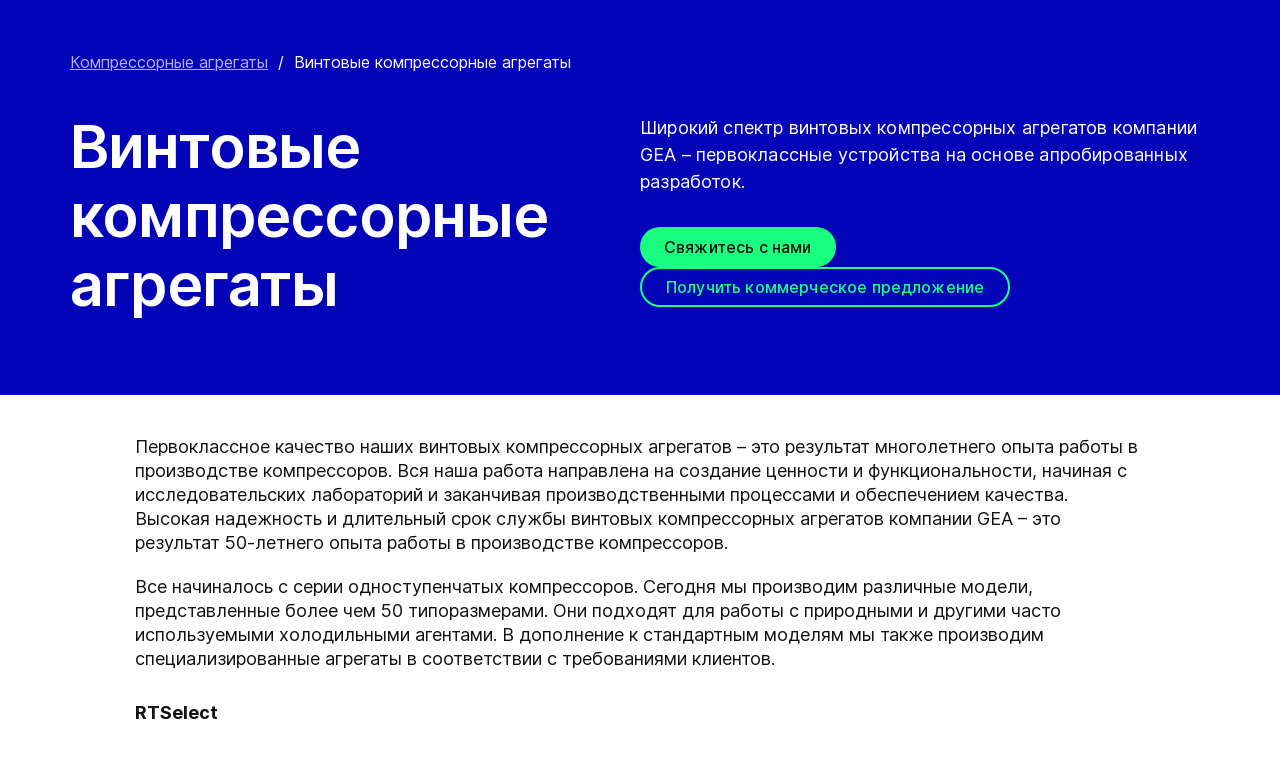

--- FILE ---
content_type: text/html; charset=utf-8
request_url: https://www.gea.com/ru/products/packaged-compressors/packaged-screw-compressor/
body_size: 100946
content:
<!DOCTYPE html><html lang="ru"><head><meta charSet="utf-8"/><meta name="viewport" content="width=device-width"/><meta name="description" content="Plug&amp;Play screw compressor units for industrial cooling and heating"/><meta property="og:title" content="Винтовые компрессорные агрегаты"/><meta property="og:type" content="website"/><meta property="og:url" content="https://www.gea.com/products/packaged-compressors/packaged-screw-compressor"/><meta name="image" property="og:image" content="https://cdn.gea.com/-/media/migratedfromtridion/productgroup/gea-grasso-sp2-5310.png?h=675&amp;iar=0&amp;w=1200&amp;rev=0e8b2fe0df83416f92f6c4860a06539b&amp;hash=F81D0594B0885D0D90CEA910C841A438"/><meta property="og:description" content="Широкий спектр винтовых компрессорных агрегатов компании GEA – первоклассные устройства на основе апробированных разработок."/><meta property="robots" content="index"/><title>Packaged Screw Compressors | GEA Packaged Compressors</title><link rel="icon" type="image/png" sizes="16x16" href="/-/icons/favicon-16x16.png"/><link rel="icon" type="image/png" sizes="32x32" href="/-/icons/favicon-32x32.png"/><link rel="icon" type="image/png" sizes="96x96" href="/-/icons/favicon-96x96.png"/><link rel="apple-touch-icon" sizes="57x57" href="/-/icons/apple-icon-57x57.png"/><link rel="apple-touch-icon" sizes="60x60" href="/-/icons/apple-icon-60x60.png"/><link rel="apple-touch-icon" sizes="72x72" href="/-/icons/apple-icon-72x72.png"/><link rel="apple-touch-icon" sizes="76x76" href="/-/icons/apple-icon-76x76.png"/><link rel="apple-touch-icon" sizes="114x114" href="/-/icons/apple-icon-114x114.png"/><link rel="apple-touch-icon" sizes="120x120" href="/-/icons/apple-icon-120x120.png"/><link rel="apple-touch-icon" sizes="144x144" href="/-/icons/apple-icon-144x144.png"/><link rel="apple-touch-icon" sizes="152x152" href="/-/icons/apple-icon-152x152.png"/><link rel="apple-touch-icon" sizes="180x180" href="/-/icons/apple-icon-180x180.png"/><link rel="icon" type="image/png" sizes="192x192" href="/-/icons/android-icon-192x192.png"/><link rel="alternate" href="https://www.gea.com/en/products/packaged-compressors/packaged-screw-compressor/" hrefLang="en"/><link rel="alternate" href="https://www.gea.com/pt/products/packaged-compressors/packaged-screw-compressor/" hrefLang="pt"/><link rel="alternate" href="https://www.gea.com/ar/products/packaged-compressors/packaged-screw-compressor/" hrefLang="ar"/><link rel="alternate" href="https://www.gea.com/zh/products/packaged-compressors/packaged-screw-compressor/" hrefLang="zh"/><link rel="alternate" href="https://www.gea.com/de/products/packaged-compressors/packaged-screw-compressor/" hrefLang="de"/><link rel="alternate" href="https://www.gea.com/es/products/packaged-compressors/packaged-screw-compressor/" hrefLang="es"/><link rel="alternate" href="https://www.gea.com/fr/products/packaged-compressors/packaged-screw-compressor/" hrefLang="fr"/><link rel="alternate" href="https://www.gea.com/it/products/packaged-compressors/packaged-screw-compressor/" hrefLang="it"/><link rel="alternate" href="https://www.gea.com/ja/products/packaged-compressors/packaged-screw-compressor/" hrefLang="ja"/><link rel="alternate" href="https://www.gea.com/nl/products/packaged-compressors/packaged-screw-compressor/" hrefLang="nl"/><link rel="alternate" href="https://www.gea.com/pl/products/packaged-compressors/packaged-screw-compressor/" hrefLang="pl"/><link rel="alternate" href="https://www.gea.com/ru/products/packaged-compressors/packaged-screw-compressor/" hrefLang="ru"/><link rel="alternate" href="https://www.gea.com/tr/products/packaged-compressors/packaged-screw-compressor/" hrefLang="tr"/><link rel="manifest" href="/manifest.json"/><meta name="msapplication-TileColor" content="#0303B8"/><meta name="msapplication-TileImage" content="/-/icons/ms-icon-144x144.png"/><meta name="theme-color" content="#0303B8"/><meta name="next-head-count" content="40"/><link rel="preload" href="https://www.gea.com/_next/static/css/9c708bd2606359f2.css" as="style"/><link rel="stylesheet" href="https://www.gea.com/_next/static/css/9c708bd2606359f2.css" data-n-g=""/><link rel="preload" href="https://www.gea.com/_next/static/css/9b679702c8b18730.css" as="style"/><link rel="stylesheet" href="https://www.gea.com/_next/static/css/9b679702c8b18730.css" data-n-p=""/><noscript data-n-css=""></noscript><script defer="" nomodule="" src="https://www.gea.com/_next/static/chunks/polyfills-c67a75d1b6f99dc8.js"></script><script src="https://www.gea.com/_next/static/chunks/webpack-8b6a0ae80defd15e.js" defer=""></script><script src="https://www.gea.com/_next/static/chunks/framework-09f3afa64952aba4.js" defer=""></script><script src="https://www.gea.com/_next/static/chunks/main-05d093c3d7753938.js" defer=""></script><script src="https://www.gea.com/_next/static/chunks/pages/_app-cc5d80322d587c28.js" defer=""></script><script src="https://www.gea.com/_next/static/chunks/7d0bf13e-d5170c74ddd3790f.js" defer=""></script><script src="https://www.gea.com/_next/static/chunks/7399-4f34e487630839fc.js" defer=""></script><script src="https://www.gea.com/_next/static/chunks/5755-9b08d46acc6251a5.js" defer=""></script><script src="https://www.gea.com/_next/static/chunks/9542-b3a4548133741493.js" defer=""></script><script src="https://www.gea.com/_next/static/chunks/4253-a41cd85030bb8f8b.js" defer=""></script><script src="https://www.gea.com/_next/static/chunks/pages/%5B%5B...path%5D%5D-5c922baefd0ba654.js" defer=""></script><script src="https://www.gea.com/_next/static/1.19.1.260/_buildManifest.js" defer=""></script><script src="https://www.gea.com/_next/static/1.19.1.260/_ssgManifest.js" defer=""></script></head><body><div id="__next" data-reactroot=""><div class="MainNavigation_container__jaVIj z-100 border-b border-gray-375 max-w-screen overflow-hidden"><a href="#main" class="absolute top-0 left-0 right-0 bg-white p-15 -translate-y-50 transition-transform focus:translate-y-0 text-center">Перейти к содержимому</a><span class="hidden lg:block text-white"><div class="relative bg-white lg:py-16 border-b"><div class="flex flex-row gap-x-8 items-center h-60 lg:h-40 guttered--nav-container"><div class="flex-shrink-0 w-[79px] max-w-[79px]"><a id="topnav_sitelogo" href="/ru/"><img alt="GEA Logo" width="400" height="120" src="https://cdn.gea.com/-/jssmedia/common/logos/gea-logo.svg?mw=85"/></a></div><span class="hidden flex-grow lg:block ml-auto"><form class="ml-auto w-full lg:max-w-[400px]"><div class="flex relative"><input value="" aria-label="Искать на gea.com" data-testid="input-field" class="
    h-48 pr-30 outline-none ml-0  lg:ml-auto  w-full
    text-16 leading-full font-medium bg-transparent overflow-hidden 
    transition-all duration-300
    border-solid placeholder-gray-700 text-sitecore-vibrant-blue
    peer
    focus:border-sitecore-attention-pink
    focus:placeholder:opacity-0
    
     lg:max-w-[260px] opacity-1
    border-[#8C8C8C]
    rounded-3xl pl-48 pr-12 bg-sitecore-gray border-b-1 lg:max-w-[400px] text-blue-900 h-40 placeholder-blue-900/70 text-12
  " placeholder="Искать на gea.com"/><button class="absolute right-2 top-1/2 transform -translate-y-1/2  right-auto left-16 text-gray-950 peer-focus:text-sitecore-vibrant-blue" type="button" aria-label="Искать на gea.com"><svg data-testid="input-icon" viewBox="0 0 1024 1024" style="display:inline-block;stroke:currentColor;fill:currentColor;width:24px;height:24px"><path d="M524.356 727.804c-24.337 6.519-49.412 9.796-74.59 9.749-65.631-0.124-129.21-23.177-180.009-65.263s-85.706-100.634-98.831-165.764c-13.125-65.126-3.665-132.846 26.785-191.729s80.025-105.325 140.358-131.488c60.333-26.162 127.73-30.444 190.817-12.122 63.091 18.322 118.007 58.126 155.482 112.694 37.478 54.568 55.219 120.56 50.231 186.839s-32.397 128.785-77.606 176.973l196.309 205.641" fill="none" stroke-linejoin="miter" stroke-linecap="butt" stroke-miterlimit="10" stroke-width="85.33333333333333"></path></svg></button></div></form></span><a id="topnav_login" target="_blank" rel="noreferrer" href="https://portal.gea.com" class="MainNavTabs_nav-links__ai9hq flex items-center gap-x-8 bg-sitecore-gray px-16 rounded-3xl"><svg aria-hidden="true" viewBox="0 0 683 1024" style="display:inline-block;stroke:currentColor;fill:currentColor;width:16px;height:16px"><path d="M341.333 102.4c33.754 0 66.751 10.009 94.818 28.763s49.94 45.408 62.858 76.592c12.917 31.186 16.297 65.501 9.712 98.607s-22.839 63.516-46.707 87.384c-23.868 23.868-54.278 40.122-87.384 46.707s-67.422 3.206-98.607-9.712c-31.185-12.917-57.84-34.792-76.592-62.858s-28.763-61.063-28.763-94.818c0-45.264 17.981-88.674 49.987-120.68s75.416-49.987 120.68-49.987zM341.333 34.133c-47.256 0-93.452 14.013-132.745 40.268s-69.917 63.571-88.001 107.23c-18.084 43.659-22.816 91.701-13.597 138.050s31.975 88.922 65.391 122.337c33.415 33.416 75.989 56.172 122.337 65.391s94.39 4.488 138.050-13.597c43.659-18.085 80.976-48.709 107.23-88.001s40.268-85.488 40.268-132.745c0-63.369-25.173-124.143-69.982-168.951s-105.582-69.982-168.951-69.982z" fill="rgb(0, 15, 65)"></path><path d="M682.667 989.867h-68.267v-170.667c0-22.412-4.414-44.605-12.991-65.311s-21.148-39.52-36.996-55.371c-15.848-15.845-34.662-28.417-55.368-36.994s-42.899-12.991-65.311-12.991h-204.8c-45.264 0-88.674 17.981-120.68 49.985-32.006 32.010-49.987 75.421-49.987 120.682v170.667h-68.267v-170.667c0-63.372 25.173-124.143 69.982-168.951s105.582-69.982 168.951-69.982h204.8c63.369 0 124.143 25.173 168.951 69.982s69.982 105.579 69.982 168.951v170.667z" fill="rgb(0, 15, 65)"></path></svg><span class="text-black text-12 font-medium">Войти</span></a><button id="topnav_language" class="MainNavTabs_nav-links__ai9hq flex items-center gap-x-8 bg-sitecore-gray px-16 rounded-3xl" type="button" aria-label=""><svg class="text-blue-900" aria-hidden="true" viewBox="0 0 1024 1024" style="display:inline-block;stroke:currentColor;fill:currentColor;width:16px;height:16px"><path d="M998.4 512c0 268.631-217.769 486.4-486.4 486.4s-486.4-217.769-486.4-486.4c0-268.631 217.769-486.4 486.4-486.4s486.4 217.769 486.4 486.4z" fill="none" stroke-linejoin="miter" stroke-linecap="butt" stroke-miterlimit="4" stroke-width="51.2"></path><path d="M51.2 384h921.6" fill="none" stroke-linejoin="miter" stroke-linecap="butt" stroke-miterlimit="4" stroke-width="51.2"></path><path d="M51.2 691.2h921.6" fill="none" stroke-linejoin="miter" stroke-linecap="butt" stroke-miterlimit="4" stroke-width="51.2"></path><path d="M691.2 512c0 138.962-22.579 263.588-58.153 352.532-17.818 44.539-38.39 78.868-59.93 101.642-21.484 22.717-42.148 32.225-61.117 32.225s-39.631-9.508-61.117-32.225c-21.537-22.774-42.113-57.103-59.929-101.642-35.577-88.945-58.153-213.571-58.153-352.532s22.577-263.589 58.153-352.531c17.817-44.542 38.392-78.87 59.929-101.644 21.486-22.719 42.148-32.225 61.117-32.225s39.634 9.506 61.117 32.225c21.54 22.774 42.112 57.102 59.93 101.644 35.574 88.942 58.153 213.569 58.153 352.531z" fill="none" stroke-linejoin="miter" stroke-linecap="butt" stroke-miterlimit="4" stroke-width="51.2"></path></svg><span class="text-black text-12 font-medium">Russian</span></button><a title="Contact GEA" class="MainNavTabs_nav-links__ai9hq ml-auto rounded-3xl bg-blue-700 px-16 flex justify-center items-center" id="topnav_contact" style="pointer-events:unset" href="/ru/contact?cu=contact-us-common&amp;pgid={00F9DD94-807B-4CFE-A339-12E4EB7FA6FF}&amp;ptn=Product%20Group%20Page&amp;pt=%D0%92%D0%B8%D0%BD%D1%82%D0%BE%D0%B2%D1%8B%D0%B5%20%D0%BA%D0%BE%D0%BC%D0%BF%D1%80%D0%B5%D1%81%D1%81%D0%BE%D1%80%D0%BD%D1%8B%D0%B5%20%D0%B0%D0%B3%D1%80%D0%B5%D0%B3%D0%B0%D1%82%D1%8B&amp;su=https://www.gea.com/ru/products/packaged-compressors/packaged-screw-compressor"><svg viewBox="0 0 1434 1024" style="display:inline-block;stroke:currentColor;fill:currentColor;width:16px;height:16px"><path d="M1331.2 0h-1228.8c-27.158 0-53.204 10.789-72.408 29.992s-29.992 45.25-29.992 72.408v819.2c0 27.159 10.789 53.204 29.992 72.408 19.204 19.203 45.25 29.992 72.408 29.992h1228.8c27.156 0 53.207-10.789 72.407-29.992 19.2-19.204 29.993-45.25 29.993-72.408v-819.2c0-27.158-10.793-53.204-29.993-72.408s-45.251-29.992-72.407-29.992zM1218.56 102.4l-501.76 347.136-501.76-347.136h1003.52zM102.4 921.6v-772.608l585.216 404.992c8.571 5.945 18.753 9.132 29.184 9.132s20.613-3.187 29.184-9.132l585.216-404.992v772.608h-1228.8z" fill="rgb(255, 255, 255)"></path></svg><span class="text-12 font-medium pl-[8px] text-white">Контактная информация</span></a></div></div></span><div class="py-24 px-20 lg:h-[72px] lg:py-24 flex flex-row items-center guttered--nav-container relative gap-20 transition-all duration-500 z-100 bg-white ease-out"><button id="topnav_products" class="MainNavigation_nav-links__H9t95 
            
            hidden lg:!flex items-center gap-x-8 cursor-pointer px-16 py-24 relative lg:-left-16 transition-all duration-300" data-testid="nav-link"><svg aria-hidden="true" viewBox="0 0 1152 1024" style="display:inline-block;stroke:currentColor;fill:currentColor;width:16px;height:16px"><path d="M1152 32h-1152v96h1152v-96z"></path><path d="M1152 896h-1152v96h1152v-96z"></path><path d="M1152 320h-1152v96h1152v-96z"></path><path d="M1152 608h-1152v96h1152v-96z"></path></svg><span class="whitespace-nowrap">Продукты &amp; cервисы</span></button><div class="flex-shrink-0 w-[79px] max-w-[79px] lg:hidden "><a href="/ru/"><img alt="GEA Logo" width="400" height="120" src="https://cdn.gea.com/-/jssmedia/common/logos/gea-logo.svg?mw=85"/></a></div><div class="flex flex-row w-full justify-end h-[inherit] lg:relative lg:left-20"><button id="corpnav_link1" class="px-16 mx-4 transition-all duration-300 MainNavigation_nav-links__H9t95 " data-testid="nav-link"><a class="whitespace-nowrap">Информация о компании</a></button><button id="corpnav_link2" class="px-16 mx-4 transition-all duration-300 MainNavigation_nav-links__H9t95 " data-testid="nav-link"><a class="whitespace-nowrap">Устойчивое развитие</a></button><button id="corpnav_link3" class="px-16 mx-4 transition-all duration-300 MainNavigation_nav-links__H9t95 " data-testid="nav-link"><a class="whitespace-nowrap">Инвесторы</a></button><button id="corpnav_link4" class="px-16 mx-4 transition-all duration-300 MainNavigation_nav-links__H9t95 " data-testid="nav-link"><a class="whitespace-nowrap">СМИ</a></button><button id="corpnav_link5" class="px-16 mx-4 transition-all duration-300 MainNavigation_nav-links__H9t95 " data-testid="nav-link"><a class="whitespace-nowrap">Вакансии</a></button></div><div class="lg:hidden flex items-center gap-16 ml-auto text-gray-820"><button class="text-gray-820" aria-label="Search"><svg viewBox="0 0 1024 1024" style="display:inline-block;stroke:currentColor;fill:currentColor;width:24px;height:24px"><path d="M258.57 55.452c88.809-37.749 187.834-43.76 280.566-16.962l0.005-0.001c93.455 27.006 174.653 85.633 229.996 165.812l1.29 1.882c54.446 79.797 80.123 175.898 72.827 272.348-6.036 79.791-34.34 155.93-81.229 219.833l218.926 228.198-79.416 75.438-288.456-300.667 35.543-37.704c49.536-52.536 79.662-120.796 85.146-193.297s-14.029-144.623-55.137-204.181v-0.001c-41.098-59.544-101.217-102.837-170.11-122.745-67.801-19.594-140.157-15.399-205.271 11.863l-3.095 1.315c-65.923 28.446-120.25 79.010-153.67 143.316-33.426 64.318-43.836 138.358-29.411 209.582 14.425 71.22 52.761 135.107 108.369 180.952 55.597 45.829 125.071 70.856 196.688 70.994 27.562 0.051 55.015-3.517 81.665-10.624l28.412 105.528c-35.979 9.59-73.053 14.413-110.282 14.346-97.27-0.184-191.406-34.186-266.53-96.118-74.526-61.435-125.797-146.606-145.494-241.26l-0.46-2.237c-19.349-95.532-5.415-194.893 39.516-281.347 44.937-86.467 118.182-154.819 207.515-193.365l2.096-0.898z" fill="rgb(74, 84, 119)"></path></svg></button><button data-testid="menu-button" type="button" aria-label="Toggle Navigation" class=""><svg viewBox="0 0 1024 1024" style="display:inline-block;stroke:currentColor;fill:currentColor;width:20px;height:20px"><path d="M1024 321.737h-1024v113.778h1024v-113.778z" fill="rgb(74, 84, 119)"></path><path d="M1024.006 54.962h-1024v113.778h1024v-113.778z" fill="rgb(74, 84, 119)"></path><path d="M1024.006 588.51h-1023.999v113.778h1023.999v-113.778z" fill="rgb(74, 84, 119)"></path><path d="M1024 855.262h-1024l0.006 113.778h1023.999l-0.006-113.778z" fill="rgb(74, 84, 119)"></path></svg></button></div></div><div class="hidden lg:block"><div class="fixed inset-0 bg-black/50 z-40 transition-opacity duration-300 opacity-0 pointer-events-none" style="top:145px"></div><div class="fixed left-0 right-0 z-50 transition-all duration-300 transform -translate-y-4 opacity-0 pointer-events-none" style="top:145px"></div></div></div><div class="
  
  
  sticky-nav-placeholder w-full z-100 relative  h-fit
  " data-testid="bg-wrapper"><div class="
    
    
    
    
  StickyNav_sticky_navigation_container__i1JoV
  
  
  
  " data-testid="wrapper" id="sticky-nav-container"><div class="guttered--container flex justify-between items-center"><p data-testid="title" class="StickyNav_title__Ju_7T">Винтовые компрессорные агрегаты</p><div data-testid="anchors-container" class="flex"><a class="cursor-pointer StickyNav_anchor__DvCtS ">Products</a><a class="cursor-pointer StickyNav_anchor__DvCtS ml-24">Downloads</a><a class="cursor-pointer StickyNav_anchor__DvCtS ml-24">Videos</a></div><div data-testid="ctas-container" class="flex"><a title="" target="_self" class="" style="pointer-events:unset" href="/ru/contact?cu=contact-us-common&amp;pgid={00F9DD94-807B-4CFE-A339-12E4EB7FA6FF}&amp;ptn=Product%20Group%20Page&amp;pt=%D0%92%D0%B8%D0%BD%D1%82%D0%BE%D0%B2%D1%8B%D0%B5%20%D0%BA%D0%BE%D0%BC%D0%BF%D1%80%D0%B5%D1%81%D1%81%D0%BE%D1%80%D0%BD%D1%8B%D0%B5%20%D0%B0%D0%B3%D1%80%D0%B5%D0%B3%D0%B0%D1%82%D1%8B&amp;su=https://www.gea.com/ru/products/packaged-compressors/packaged-screw-compressor"><div class="flex items-center w-fit CallToAction_cta-secondary__T_Qvx CallToAction_collapseCta__HnQZp mr-24 flex-row" style="color:inherit" data-testid="text-container">Связаться с нами<svg style="display:inline-block;stroke:currentColor;fill:currentColor;width:24px;height:24px;min-width:24px" viewBox="0 0 983 1024"><path d="M562.79 200.705l309.658 309.657-309.658 309.658" fill="none" stroke-linejoin="miter" stroke-linecap="butt" stroke-miterlimit="10" stroke-width="81.92"></path><path d="M604.979 510.366h-491.519" fill="none" stroke-linejoin="miter" stroke-linecap="butt" stroke-miterlimit="10" stroke-width="81.92"></path></svg></div></a><a title="" target="_self" class="" style="pointer-events:unset" href="/ru/contact?cu=contact-us-get-a-quote&amp;pgid={00F9DD94-807B-4CFE-A339-12E4EB7FA6FF}&amp;ptn=Product%20Group%20Page&amp;pt=%D0%92%D0%B8%D0%BD%D1%82%D0%BE%D0%B2%D1%8B%D0%B5%20%D0%BA%D0%BE%D0%BC%D0%BF%D1%80%D0%B5%D1%81%D1%81%D0%BE%D1%80%D0%BD%D1%8B%D0%B5%20%D0%B0%D0%B3%D1%80%D0%B5%D0%B3%D0%B0%D1%82%D1%8B&amp;su=https://www.gea.com/ru/products/packaged-compressors/packaged-screw-compressor"><div class="flex items-center w-fit CallToAction_cta-primary__ZJbC1 CallToAction_collapseCta__HnQZp whitespace-nowrap flex-row" style="color:inherit" data-testid="text-container">Рассчитать стоимость<svg style="display:inline-block;stroke:currentColor;fill:currentColor;width:24px;height:24px;min-width:24px" viewBox="0 0 983 1024"><path d="M562.79 200.705l309.658 309.657-309.658 309.658" fill="none" stroke-linejoin="miter" stroke-linecap="butt" stroke-miterlimit="10" stroke-width="81.92"></path><path d="M604.979 510.366h-491.519" fill="none" stroke-linejoin="miter" stroke-linecap="butt" stroke-miterlimit="10" stroke-width="81.92"></path></svg></div></a></div></div></div></div><div class="w-full h-full" data-testid="anchor-wrapper"><div class="relative"><div data-testid="container" class="flex break-words  bg-sitecore-blue  "><div data-testid="container-left" class="flex flex-col  guttered--container  pt-40 pb-40 lg:pt-50 lg:pb-50"><div class="ref"><div class="mb-40" data-testid="breadcrumb"><nav data-testid="breadcrumb-container" class="relative after:h-full after:w-25 after:absolute after:top-0 after:right-0 after:bg-gradient-to-l from-sitecore-blue text-white"><div class="scrollbar-hide relative select-none whitespace-nowrap overflow-x-auto"><a href="https://www.gea.com/ru/products/packaged-compressors" class="last:pr-20 leading-6 underline underline-offset-4 opacity-70" data-testid="breadcrumb-item-0" aria-label="Компрессорные агрегаты">Компрессорные агрегаты</a><span class="mx-10">/</span><span class="last:pr-20 leading-6 Breadcrumb_breadcrumb_label__0tOXD" aria-current="page">Винтовые компрессорные агрегаты</span></div></nav></div><div class="lg:flex lg:gap-40"><div class="lg:w-[50%]"><h1 class="text-override--white text-40 md:text-[60px] leading-115 font-heading mb-24 tracking-[-0.8px] font-semibold false max-w-[960px] break-words">Винтовые компрессорные агрегаты</h1></div><div class="lg:w-[50%]"><p class="text-override--white mt-24 lg:mt-0 leading-150 text-18 tracking-[0.18px] max-w-[960px] text-override--white" data-testid="body-text">Широкий спектр винтовых компрессорных агрегатов компании GEA – первоклассные устройства на основе апробированных разработок.</p><div data-testid="cta-left" class="mt-32"><div data-testid="ctas-container" class="flex flex-col gap-24"><a title="" target="_self" class="" style="pointer-events:unset" href="/ru/contact?cu=contact-us-common&amp;pgid={00F9DD94-807B-4CFE-A339-12E4EB7FA6FF}&amp;ptn=Product%20Group%20Page&amp;pt=%D0%92%D0%B8%D0%BD%D1%82%D0%BE%D0%B2%D1%8B%D0%B5%20%D0%BA%D0%BE%D0%BC%D0%BF%D1%80%D0%B5%D1%81%D1%81%D0%BE%D1%80%D0%BD%D1%8B%D0%B5%20%D0%B0%D0%B3%D1%80%D0%B5%D0%B3%D0%B0%D1%82%D1%8B&amp;su=https://www.gea.com/ru/products/packaged-compressors/packaged-screw-compressor"><div class="flex items-center w-fit CallToAction_cta-primary__ZJbC1 !w-fit w-fit flex-row" style="color:inherit" data-testid="text-container">Свяжитесь с нами<svg style="display:inline-block;stroke:currentColor;fill:currentColor;width:24px;height:24px;min-width:24px" viewBox="0 0 983 1024"><path d="M562.79 200.705l309.658 309.657-309.658 309.658" fill="none" stroke-linejoin="miter" stroke-linecap="butt" stroke-miterlimit="10" stroke-width="81.92"></path><path d="M604.979 510.366h-491.519" fill="none" stroke-linejoin="miter" stroke-linecap="butt" stroke-miterlimit="10" stroke-width="81.92"></path></svg></div></a><a title="" target="_self" class="" style="pointer-events:unset" href="/ru/contact?cu=contact-us-get-a-quote&amp;pgid={00F9DD94-807B-4CFE-A339-12E4EB7FA6FF}&amp;ptn=Product%20Group%20Page&amp;pt=%D0%92%D0%B8%D0%BD%D1%82%D0%BE%D0%B2%D1%8B%D0%B5%20%D0%BA%D0%BE%D0%BC%D0%BF%D1%80%D0%B5%D1%81%D1%81%D0%BE%D1%80%D0%BD%D1%8B%D0%B5%20%D0%B0%D0%B3%D1%80%D0%B5%D0%B3%D0%B0%D1%82%D1%8B&amp;su=https://www.gea.com/ru/products/packaged-compressors/packaged-screw-compressor"><div class="flex items-center w-fit CallToAction_cta-secondary__T_Qvx !w-fit w-fit flex-row" style="color:#1aff80" data-testid="text-container">Получить коммерческое предложение<svg color="#1aff80" style="display:inline-block;stroke:currentColor;fill:currentColor;width:24px;height:24px;min-width:24px" viewBox="0 0 983 1024"><path d="M562.79 200.705l309.658 309.657-309.658 309.658" fill="none" stroke-linejoin="miter" stroke-linecap="butt" stroke-miterlimit="10" stroke-width="81.92"></path><path d="M604.979 510.366h-491.519" fill="none" stroke-linejoin="miter" stroke-linecap="butt" stroke-miterlimit="10" stroke-width="81.92"></path></svg></div></a></div></div></div></div></div></div></div></div></div><div class="
        mt-40 
        mb-40 
      "><div class="w-full h-full" data-testid="anchor-wrapper"><div class="
  
  
  undefined
  " data-testid="bg-wrapper"><div class="
    guttered--container
    
    
    undefined
  " data-testid="wrapper"><div class="break-words w-full h-auto max-w-[1010px] mx-auto" data-testid="rte-container"><div class=" RichText_rich_text__IEuIi  undefined"><div class="rich-text-link-gray"><p>Первоклассное качество наших винтовых компрессорных агрегатов – это результат многолетнего опыта работы в производстве компрессоров. Вся наша работа направлена на создание ценности и функциональности, начиная с исследовательских лабораторий и заканчивая производственными процессами и обеспечением качества. Высокая надежность и длительный срок службы винтовых компрессорных агрегатов компании GEA – это результат 50-летнего опыта работы в производстве компрессоров. </p><p><span xmlns="http://www.w3.org/1999/xhtml">Все начиналось с серии одноступенчатых компрессоров. Сегодня мы производим различные модели, представленные более чем 50 типоразмерами. Они подходят для работы с природными и другими часто используемыми холодильными агентами. В дополнение к стандартным моделям мы также производим специализированные агрегаты в соответствии с требованиями клиентов.</span></p><strong><a href="http://www.gea.com/global/en/articles/rtselect/index.jsp" target="_blank" xmlns="http://www.w3.org/1999/xhtml">RTSelect</a></strong></div></div></div></div></div></div></div><div class="w-full h-full" data-testid="anchor-wrapper" id="Products"><div class="
  bg-sitecore-grey
  
  undefined
  " data-testid="bg-wrapper"><div class="
    guttered--container
    
    
    py-40 md:py-64
  " data-testid="wrapper"><div class="break-words flex flex-col md:flex-row w-full mb-32 md:mb-8"><h2 class="ProductListingHeading_title__sV_sF">Products</h2><form class="mb-16 md:mb-0 md:ml-auto"><div class="flex relative w-full"><button class="mt-auto mb-2  pr-20" aria-label="Search" type="button"><svg class="text-blue-700 undefined" data-testid="input-icon" viewBox="0 0 1024 1024" style="display:inline-block;stroke:currentColor;fill:currentColor;width:24px;height:24px"><path d="M509.731 780.209c-31.87 8.428-64.705 12.666-97.674 12.603-85.941-0.161-169.196-29.964-235.715-84.378-66.519-54.418-112.229-130.115-129.415-214.319-17.187-84.208-4.799-171.763 35.074-247.895s104.789-136.177 183.793-170.003c79.004-33.826 167.258-39.362 249.871-15.673s154.522 75.152 203.595 145.705c49.073 70.552 72.306 155.874 65.776 241.566-6.53 85.693-42.421 166.51-101.62 228.813l298.929 300.505" fill="none" stroke-linejoin="miter" stroke-linecap="butt" stroke-miterlimit="10" stroke-width="78.76923076923077"></path></svg></button><input value="" aria-label="Search" data-testid="input-field" class="w-full h-34 border-b-2 border-solid text-18 font-medium text-blue-700 placeholder-gray-700 outline-none border-blue-700 bg-transparent " placeholder="Search"/></div></form></div><p class="text-gray-650 text-16 mb-24 md:mb-40">Отображение 4 из 8</p><div class="flex flex-col md:flex-row pb-16"><div class="w-full md:w-auto md:min-w-[248px] sm:mr-40 pb-24 block"><div class="GenericSelect_container__uDQwK"><button data-testid="generic-select-btn" class="GenericSelect_select__HP6vy Default_select__dyFPc overflow-hidden text-left"><input type="text" id="industries" aria-label="All industries" data-testid="generic-select-input" disabled="" value="" class="hidden"/><span class="whitespace-nowrap overflow-hidden text-ellipsis">All industries</span><svg class="GenericSelect_icon__2AvOk Default_icon__NgjEs" viewBox="0 0 1024 1024" style="display:inline-block;stroke:currentColor;fill:currentColor;width:24px;height:24px"><path d="M810.667 384l-298.667 298.667-298.667-298.667" fill="none" stroke-linejoin="round" stroke-linecap="round" stroke-miterlimit="4" stroke-width="128"></path></svg></button></div></div><div class="w-full md:w-auto md:min-w-[248px] sm:mr-40 pb-24 hidden"><div class="GenericSelect_container__uDQwK"><button data-testid="generic-select-btn" class="GenericSelect_select__HP6vy Default_select__dyFPc overflow-hidden text-left"><input type="text" id="markets" aria-label="All markets" data-testid="generic-select-input" disabled="" value="" class="hidden"/><span class="whitespace-nowrap overflow-hidden text-ellipsis">All markets</span><svg class="GenericSelect_icon__2AvOk Default_icon__NgjEs" viewBox="0 0 1024 1024" style="display:inline-block;stroke:currentColor;fill:currentColor;width:24px;height:24px"><path d="M810.667 384l-298.667 298.667-298.667-298.667" fill="none" stroke-linejoin="round" stroke-linecap="round" stroke-miterlimit="4" stroke-width="128"></path></svg></button></div></div><div class="w-full md:w-auto md:min-w-[248px] sm:mr-40 pb-24 hidden"><div class="GenericSelect_container__uDQwK"><button data-testid="generic-select-btn" class="GenericSelect_select__HP6vy Default_select__dyFPc overflow-hidden text-left"><input type="text" id="products" aria-label="All product groups " data-testid="generic-select-input" disabled="" value="" class="hidden"/><span class="whitespace-nowrap overflow-hidden text-ellipsis">All product groups </span><svg class="GenericSelect_icon__2AvOk Default_icon__NgjEs" viewBox="0 0 1024 1024" style="display:inline-block;stroke:currentColor;fill:currentColor;width:24px;height:24px"><path d="M810.667 384l-298.667 298.667-298.667-298.667" fill="none" stroke-linejoin="round" stroke-linecap="round" stroke-miterlimit="4" stroke-width="128"></path></svg></button></div></div></div><div class="grid grid-cols-1 md:grid-cols-2 lg:grid-cols-4 gap-32 md:gap-40"><a href="/ru/products/packaged-compressors/packaged-screw-compressor/sp1-series-packaged-screw-compressor" id="{A550D88A-2212-4FBF-8599-FECF00942080}" data-testid="product-card"><div class="h-fit flex flex-col min-h-full bg-transparent"><img data-testid="image" src="https://cdn.gea.com/-/media/migratedfromtridion/products/gea-grasso-sp1-8640.png?h=675&amp;w=1200&amp;hash=3B1FF4BFEFF4A7F6FCEA88D9A79583DD" alt="GEA Grasso SP1" class="h-full w-full object-cover mb-16 overflow-hidden aspect-video object-center max-h-[50%]"/><div data-testid="info-container" class="flex flex-col flex-grow break-words h-full"><h3 data-testid="title-text" class="font-sans text-20 text-blue-650 font-medium leading-150 mb-12">GEA Grasso SP1</h3><p data-testid="body-text" class="font-sans text-black text-16 leading-125">Эффективность. Надежность. Универсальность. - Одноступенчатые винтовые компрессорные агрегаты GEA.</p></div></div></a><a href="/ru/products/packaged-compressors/packaged-screw-compressor/gea-grasso-screw-compressor-sp1-hp" id="{91B65EAB-80BD-4872-8009-6B1E59AF98AE}" data-testid="product-card"><div class="h-fit flex flex-col min-h-full bg-transparent"><img data-testid="image" src="https://cdn.gea.com/-/media/migratedfromtridion/products/gea-grasso-screw-package-sp1-hp-73290.jpg?h=675&amp;w=1200&amp;hash=B8EA17D26EDEFB76A0D71FC858F0E000" alt="GEA Grasso SP1 HP" class="h-full w-full object-cover mb-16 overflow-hidden aspect-video object-center max-h-[50%]"/><div data-testid="info-container" class="flex flex-col flex-grow break-words h-full"><h3 data-testid="title-text" class="font-sans text-20 text-blue-650 font-medium leading-150 mb-12">GEA Grasso SP1 HP</h3><p data-testid="body-text" class="font-sans text-black text-16 leading-125">Сферы применения CO₂-охлаждения или NH₃-нагрева — одноступенчатые агрегаты высокого давления от GEA идеально подходят для любой из них.</p></div></div></a><a href="/ru/products/packaged-compressors/packaged-screw-compressor/sp2-series-packaged-screw-compressor" id="{30FDA7D7-29C8-43F8-9B93-AD6EC2EF3229}" data-testid="product-card"><div class="h-fit flex flex-col min-h-full bg-transparent"><img data-testid="image" src="https://cdn.gea.com/-/media/migratedfromtridion/products/gea-grasso-sp2-8643.png?h=675&amp;w=1200&amp;hash=DC871258884A66F18DD876B4903B4227" alt="GEA Grasso SP2" class="h-full w-full object-cover mb-16 overflow-hidden aspect-video object-center max-h-[50%]"/><div data-testid="info-container" class="flex flex-col flex-grow break-words h-full"><h3 data-testid="title-text" class="font-sans text-20 text-blue-650 font-medium leading-150 mb-12">GEA Grasso SP2</h3><p data-testid="body-text" class="font-sans text-black text-16 leading-125">Высокопроизводительные двухступенчатые винтовые компрессорные агрегаты GEA.</p></div></div></a><a href="/ru/products/packaged-compressors/packaged-screw-compressor/spduo-packaged-screw-compressor" id="{F43291CC-B1B9-426D-B3D5-65125D608401}" data-testid="product-card"><div class="h-fit flex flex-col min-h-full bg-transparent"><img data-testid="image" src="https://cdn.gea.com/-/media/migratedfromtridion/products/gea-grasso-spduo-8646.png?h=675&amp;w=1200&amp;hash=B58C3B6B73FCC198DFCF3C7DEFF04B12" alt="GEA Grasso SPduo" class="h-full w-full object-cover mb-16 overflow-hidden aspect-video object-center max-h-[50%]"/><div data-testid="info-container" class="flex flex-col flex-grow break-words h-full"><h3 data-testid="title-text" class="font-sans text-20 text-blue-650 font-medium leading-150 mb-12">GEA Grasso SPduo</h3><p data-testid="body-text" class="font-sans text-black text-16 leading-125">Высокая эффективность при любых нагрузках — винтовые агрегаты GEA с двумя параллельно устанавливаемыми компрессорами.</p></div></div></a></div><div class="text-blue-700 mt-30 flex"><button class=""><div class="flex items-center w-fit RevealMoreLink_reveal-more-link__ZVzmt flex-row-reverse" style="color:inherit" data-testid="text-container">View more<svg style="display:inline-block;stroke:currentColor;fill:currentColor;width:24px;height:24px;min-width:24px" viewBox="0 0 1024 1024"><path d="M512 170.667v682.667M853.333 512h-682.667" fill="none" stroke-linejoin="round" stroke-linecap="round" stroke-miterlimit="4" stroke-width="85.33333333333333"></path></svg></div></button></div></div></div></div><div><div class="w-full h-full" data-testid="anchor-wrapper" id="Downloads"><div class="
  
  
  bg-white
  " data-testid="bg-wrapper"><div class="
    guttered--container
    
    
    pt-40 pb-40 md:pt-85 md:pb-110
  " data-testid="wrapper"><div class="flex flex-col md:flex-row justify-between border-b border-b-gray-375 pb-14 mb-24 md:mb-40"><h2 class="text-30 md:text-32 leading-[40px] text-blue-700 font-medium pb-20 md:pb-0">Downloads</h2><div class="flex flex-col md:flex-row"></div></div></div></div></div></div><div class="w-full h-full" data-testid="anchor-wrapper"><div class="
  
  
  bg-white
  " data-testid="bg-wrapper"><div class="
    guttered--container
    
    
    py-50 lg:py-80
  " data-testid="wrapper"><h2 class=" text-24 mb-10 font-medium leading-125 w-full text-sitecore-vibrant-blue md:text-32 md:mb-25">Сервисные продукты</h2><div class="grid grid-cols-1 md:grid-cols-2 lg:grid-cols-4 gap-32 md:gap-40"><a href="/ru/products/compressors/gea-ammonia-dryer" id="{0C334487-D918-4998-92AA-8B41CD3BECA4}" data-testid="product-card"><div class="h-fit flex flex-col min-h-full bg-transparent"><img alt="GEA Grasso Ammonia Dryer" data-testid="image" class="h-full w-full object-cover mb-16 overflow-hidden aspect-video object-center max-h-[50%]" src="https://cdn.gea.com/-/media/service/hrt/upgrades-optimization/gea-grasso-ammonia-dryer_1200x675px-8894.jpg?h=675&amp;w=1200&amp;hash=8B2B22152199F3C1D39C7522D0CDC0BC"/><div data-testid="info-container" class="flex flex-col flex-grow break-words h-full"><h3 data-testid="title-text" class="font-sans text-20 text-blue-650 font-medium leading-150 mb-12">Аммиачный осушитель GEA</h3><p data-testid="body-text" class="font-sans text-black text-16 leading-125">Грамотное дополнение к вашей холодильной системе Аммиачный осушитель удаляет воду из охладительного цикла и является идеальным дополнением к вашей аммиачной холодильной системе вместе с фильтрами и отделителями неконденсируемых газов.</p></div></div></a><a href="/ru/products/compressors/pr-oleo" id="{BF6BCCB9-9EDD-4B66-A5AC-F11279B61C85}" data-testid="product-card"><div class="h-fit flex flex-col min-h-full bg-transparent"><img alt="PR-OLEO® Ammonia Refrigeration Oils available in 208L steel drums and 19L plastic pails." data-testid="image" class="h-full w-full object-cover mb-16 overflow-hidden aspect-video object-center max-h-[50%]" src="https://cdn.gea.com/-/media/products/compressors/pr-oleo/pr-oleo-lubricants.jpg?h=675&amp;w=1200&amp;hash=FC9E038C28A0CAFB73471B4F0A2BBE70"/><div data-testid="info-container" class="flex flex-col flex-grow break-words h-full"><h3 data-testid="title-text" class="font-sans text-20 text-blue-650 font-medium leading-150 mb-12">Высококачественные масла PR-OLEO® для аммиачных холодильных установок</h3><p data-testid="body-text" class="font-sans text-black text-16 leading-125">Высококачественные масла PR-OLEO® для аммиачных холодильных установок — это высокорафинированные смазки 2-ступенчатой гидрокрекинговой очистки, разработанные специально для использования в аммиачных холодильных системах с поршневыми или винтовыми компрессорами.</p></div></div></a></div><div class="text-blue-700 mt-30 lg:mt-60 flex"><a target="_self" class="" href="/ru/service"><div class="flex items-center w-fit RevealMoreLink_reveal-more-link__ZVzmt flex-row-reverse" style="color:inherit" data-testid="text-container">Узнайте подробнее об обслуживании от компании GEA<svg style="display:inline-block;stroke:currentColor;fill:currentColor;width:24px;height:24px;min-width:24px" viewBox="0 0 1024 1024"><path d="M512 170.667v682.667M853.333 512h-682.667" fill="none" stroke-linejoin="round" stroke-linecap="round" stroke-miterlimit="4" stroke-width="85.33333333333333"></path></svg></div></a></div></div></div></div><div class="w-full h-full" data-testid="anchor-wrapper"><div class="flex flex-col my-60 lg:my-80" data-testid="grid-standard-container"><h2 data-testid="title" class="-mb-60 guttered--container GridStandard_title__WmAcQ text-center">Аналитика GEA</h2><div class="w-full h-full" data-testid="anchor-wrapper"><div class="
  
  
  undefined
  " data-testid="bg-wrapper"><div class="
    guttered--container
    
    my-60 md:my-80
    grid sm:grid-cols-1 md:grid-cols-3 gap-40
  " data-testid="wrapper"><div class="w-full h-full" data-testid="anchor-wrapper"><div data-testid="container" class="h-fit flex flex-col min-h-full bg-sitecore-grey"><div class="h-full w-full object-cover relative aspect-video max-h-[50%]"><span style="box-sizing:border-box;display:block;overflow:hidden;width:initial;height:initial;background:none;opacity:1;border:0;margin:0;padding:0;position:absolute;top:0;left:0;bottom:0;right:0"><img alt="" data-testid="image" src="[data-uri]" decoding="async" data-nimg="fill" style="position:absolute;top:0;left:0;bottom:0;right:0;box-sizing:border-box;padding:0;border:none;margin:auto;display:block;width:0;height:0;min-width:100%;max-width:100%;min-height:100%;max-height:100%;background-size:cover;background-position:0% 0%;filter:blur(20px);background-image:url(&quot;https://cdn.gea.com/-/media/stories/behind-the-brew-the-technical-evolution-of-coffee-extraction/instant-coffee-cup.jpg?h=1350&amp;iar=0&amp;w=2400&amp;rev=efce68856fd54ed88198f9644f8ba021&amp;hash=5BAFFD7126372B46178E8305F08BBEB0&quot;)"/><noscript><img alt="" data-testid="image" srcSet="https://cdn.gea.com/-/jssmedia/stories/behind-the-brew-the-technical-evolution-of-coffee-extraction/instant-coffee-cup.jpg?h=1350&amp;iar=0&amp;w=2400&amp;rev=efce68856fd54ed88198f9644f8ba021&amp;hash=5BAFFD7126372B46178E8305F08BBEB0&amp;mw=16 16w, https://cdn.gea.com/-/jssmedia/stories/behind-the-brew-the-technical-evolution-of-coffee-extraction/instant-coffee-cup.jpg?h=1350&amp;iar=0&amp;w=2400&amp;rev=efce68856fd54ed88198f9644f8ba021&amp;hash=5BAFFD7126372B46178E8305F08BBEB0&amp;mw=32 32w, https://cdn.gea.com/-/jssmedia/stories/behind-the-brew-the-technical-evolution-of-coffee-extraction/instant-coffee-cup.jpg?h=1350&amp;iar=0&amp;w=2400&amp;rev=efce68856fd54ed88198f9644f8ba021&amp;hash=5BAFFD7126372B46178E8305F08BBEB0&amp;mw=48 48w, https://cdn.gea.com/-/jssmedia/stories/behind-the-brew-the-technical-evolution-of-coffee-extraction/instant-coffee-cup.jpg?h=1350&amp;iar=0&amp;w=2400&amp;rev=efce68856fd54ed88198f9644f8ba021&amp;hash=5BAFFD7126372B46178E8305F08BBEB0&amp;mw=64 64w, https://cdn.gea.com/-/jssmedia/stories/behind-the-brew-the-technical-evolution-of-coffee-extraction/instant-coffee-cup.jpg?h=1350&amp;iar=0&amp;w=2400&amp;rev=efce68856fd54ed88198f9644f8ba021&amp;hash=5BAFFD7126372B46178E8305F08BBEB0&amp;mw=96 96w, https://cdn.gea.com/-/jssmedia/stories/behind-the-brew-the-technical-evolution-of-coffee-extraction/instant-coffee-cup.jpg?h=1350&amp;iar=0&amp;w=2400&amp;rev=efce68856fd54ed88198f9644f8ba021&amp;hash=5BAFFD7126372B46178E8305F08BBEB0&amp;mw=128 128w, https://cdn.gea.com/-/jssmedia/stories/behind-the-brew-the-technical-evolution-of-coffee-extraction/instant-coffee-cup.jpg?h=1350&amp;iar=0&amp;w=2400&amp;rev=efce68856fd54ed88198f9644f8ba021&amp;hash=5BAFFD7126372B46178E8305F08BBEB0&amp;mw=256 256w, https://cdn.gea.com/-/jssmedia/stories/behind-the-brew-the-technical-evolution-of-coffee-extraction/instant-coffee-cup.jpg?h=1350&amp;iar=0&amp;w=2400&amp;rev=efce68856fd54ed88198f9644f8ba021&amp;hash=5BAFFD7126372B46178E8305F08BBEB0&amp;mw=384 384w, https://cdn.gea.com/-/jssmedia/stories/behind-the-brew-the-technical-evolution-of-coffee-extraction/instant-coffee-cup.jpg?h=1350&amp;iar=0&amp;w=2400&amp;rev=efce68856fd54ed88198f9644f8ba021&amp;hash=5BAFFD7126372B46178E8305F08BBEB0&amp;mw=640 640w, https://cdn.gea.com/-/jssmedia/stories/behind-the-brew-the-technical-evolution-of-coffee-extraction/instant-coffee-cup.jpg?h=1350&amp;iar=0&amp;w=2400&amp;rev=efce68856fd54ed88198f9644f8ba021&amp;hash=5BAFFD7126372B46178E8305F08BBEB0&amp;mw=750 750w, https://cdn.gea.com/-/jssmedia/stories/behind-the-brew-the-technical-evolution-of-coffee-extraction/instant-coffee-cup.jpg?h=1350&amp;iar=0&amp;w=2400&amp;rev=efce68856fd54ed88198f9644f8ba021&amp;hash=5BAFFD7126372B46178E8305F08BBEB0&amp;mw=828 828w, https://cdn.gea.com/-/jssmedia/stories/behind-the-brew-the-technical-evolution-of-coffee-extraction/instant-coffee-cup.jpg?h=1350&amp;iar=0&amp;w=2400&amp;rev=efce68856fd54ed88198f9644f8ba021&amp;hash=5BAFFD7126372B46178E8305F08BBEB0&amp;mw=1080 1080w, https://cdn.gea.com/-/jssmedia/stories/behind-the-brew-the-technical-evolution-of-coffee-extraction/instant-coffee-cup.jpg?h=1350&amp;iar=0&amp;w=2400&amp;rev=efce68856fd54ed88198f9644f8ba021&amp;hash=5BAFFD7126372B46178E8305F08BBEB0&amp;mw=1200 1200w, https://cdn.gea.com/-/jssmedia/stories/behind-the-brew-the-technical-evolution-of-coffee-extraction/instant-coffee-cup.jpg?h=1350&amp;iar=0&amp;w=2400&amp;rev=efce68856fd54ed88198f9644f8ba021&amp;hash=5BAFFD7126372B46178E8305F08BBEB0&amp;mw=1920 1920w, https://cdn.gea.com/-/jssmedia/stories/behind-the-brew-the-technical-evolution-of-coffee-extraction/instant-coffee-cup.jpg?h=1350&amp;iar=0&amp;w=2400&amp;rev=efce68856fd54ed88198f9644f8ba021&amp;hash=5BAFFD7126372B46178E8305F08BBEB0&amp;mw=2048 2048w, https://cdn.gea.com/-/jssmedia/stories/behind-the-brew-the-technical-evolution-of-coffee-extraction/instant-coffee-cup.jpg?h=1350&amp;iar=0&amp;w=2400&amp;rev=efce68856fd54ed88198f9644f8ba021&amp;hash=5BAFFD7126372B46178E8305F08BBEB0&amp;mw=3840 3840w" sizes="(max-width: 390px) 200px, 768px" src="https://cdn.gea.com/-/jssmedia/stories/behind-the-brew-the-technical-evolution-of-coffee-extraction/instant-coffee-cup.jpg?h=1350&amp;iar=0&amp;w=2400&amp;rev=efce68856fd54ed88198f9644f8ba021&amp;hash=5BAFFD7126372B46178E8305F08BBEB0&amp;mw=3840" decoding="async" data-nimg="fill" style="position:absolute;top:0;left:0;bottom:0;right:0;box-sizing:border-box;padding:0;border:none;margin:auto;display:block;width:0;height:0;min-width:100%;max-width:100%;min-height:100%;max-height:100%" loading="lazy"/></noscript></span></div><div data-testid="info-container" class="flex flex-col flex-grow break-words h-full p-24 text-blue-700"><h3 data-testid="title-text" class="CardStandard_title__FWUGQ">За кулисами приготовления: техническая эволюция в экстракции кофе</h3><p data-testid="body-text" class="text-16 leading-140 text-override--black">Спрос на кофе быстро растет. Узнайте, как технология непрерывной экстракции GEA повышает урожайность, сохраняет вкус и экономит ресурсы.</p><div class="pt-24 mt-auto" data-testid="ct-container"><a title="" target="_self" class="" href="/ru/stories/behind-the-brew-the-technical-evolution-of-coffee-extraction"><div class="flex items-center w-fit TextLink_text-link-primary__jq3jw flex-row" style="color:inherit" data-testid="text-container">Читать далее<svg style="display:inline-block;stroke:currentColor;fill:currentColor;width:24px;height:24px;min-width:24px" viewBox="0 0 983 1024"><path d="M562.79 200.705l309.658 309.657-309.658 309.658" fill="none" stroke-linejoin="miter" stroke-linecap="butt" stroke-miterlimit="10" stroke-width="81.92"></path><path d="M604.979 510.366h-491.519" fill="none" stroke-linejoin="miter" stroke-linecap="butt" stroke-miterlimit="10" stroke-width="81.92"></path></svg></div></a></div></div></div></div><div class="w-full h-full" data-testid="anchor-wrapper"><div data-testid="container" class="h-fit flex flex-col min-h-full bg-sitecore-grey"><div class="h-full w-full object-cover relative aspect-video max-h-[50%]"><span style="box-sizing:border-box;display:block;overflow:hidden;width:initial;height:initial;background:none;opacity:1;border:0;margin:0;padding:0;position:absolute;top:0;left:0;bottom:0;right:0"><img alt="" data-testid="image" src="[data-uri]" decoding="async" data-nimg="fill" style="position:absolute;top:0;left:0;bottom:0;right:0;box-sizing:border-box;padding:0;border:none;margin:auto;display:block;width:0;height:0;min-width:100%;max-width:100%;min-height:100%;max-height:100%;background-size:cover;background-position:0% 0%;filter:blur(20px);background-image:url(&quot;https://cdn.gea.com/-/media/stories/heat-pumps-fast-track-district-heating-decarbonization/gea-heat-pump-installation.jpg?h=675&amp;iar=0&amp;w=1200&amp;rev=7c237f4844b8440daaa7a753f4194e31&amp;hash=D46DE7B6F16663299A41864E1E318746&quot;)"/><noscript><img alt="" data-testid="image" srcSet="https://cdn.gea.com/-/jssmedia/stories/heat-pumps-fast-track-district-heating-decarbonization/gea-heat-pump-installation.jpg?h=675&amp;iar=0&amp;w=1200&amp;rev=7c237f4844b8440daaa7a753f4194e31&amp;hash=D46DE7B6F16663299A41864E1E318746&amp;mw=16 16w, https://cdn.gea.com/-/jssmedia/stories/heat-pumps-fast-track-district-heating-decarbonization/gea-heat-pump-installation.jpg?h=675&amp;iar=0&amp;w=1200&amp;rev=7c237f4844b8440daaa7a753f4194e31&amp;hash=D46DE7B6F16663299A41864E1E318746&amp;mw=32 32w, https://cdn.gea.com/-/jssmedia/stories/heat-pumps-fast-track-district-heating-decarbonization/gea-heat-pump-installation.jpg?h=675&amp;iar=0&amp;w=1200&amp;rev=7c237f4844b8440daaa7a753f4194e31&amp;hash=D46DE7B6F16663299A41864E1E318746&amp;mw=48 48w, https://cdn.gea.com/-/jssmedia/stories/heat-pumps-fast-track-district-heating-decarbonization/gea-heat-pump-installation.jpg?h=675&amp;iar=0&amp;w=1200&amp;rev=7c237f4844b8440daaa7a753f4194e31&amp;hash=D46DE7B6F16663299A41864E1E318746&amp;mw=64 64w, https://cdn.gea.com/-/jssmedia/stories/heat-pumps-fast-track-district-heating-decarbonization/gea-heat-pump-installation.jpg?h=675&amp;iar=0&amp;w=1200&amp;rev=7c237f4844b8440daaa7a753f4194e31&amp;hash=D46DE7B6F16663299A41864E1E318746&amp;mw=96 96w, https://cdn.gea.com/-/jssmedia/stories/heat-pumps-fast-track-district-heating-decarbonization/gea-heat-pump-installation.jpg?h=675&amp;iar=0&amp;w=1200&amp;rev=7c237f4844b8440daaa7a753f4194e31&amp;hash=D46DE7B6F16663299A41864E1E318746&amp;mw=128 128w, https://cdn.gea.com/-/jssmedia/stories/heat-pumps-fast-track-district-heating-decarbonization/gea-heat-pump-installation.jpg?h=675&amp;iar=0&amp;w=1200&amp;rev=7c237f4844b8440daaa7a753f4194e31&amp;hash=D46DE7B6F16663299A41864E1E318746&amp;mw=256 256w, https://cdn.gea.com/-/jssmedia/stories/heat-pumps-fast-track-district-heating-decarbonization/gea-heat-pump-installation.jpg?h=675&amp;iar=0&amp;w=1200&amp;rev=7c237f4844b8440daaa7a753f4194e31&amp;hash=D46DE7B6F16663299A41864E1E318746&amp;mw=384 384w, https://cdn.gea.com/-/jssmedia/stories/heat-pumps-fast-track-district-heating-decarbonization/gea-heat-pump-installation.jpg?h=675&amp;iar=0&amp;w=1200&amp;rev=7c237f4844b8440daaa7a753f4194e31&amp;hash=D46DE7B6F16663299A41864E1E318746&amp;mw=640 640w, https://cdn.gea.com/-/jssmedia/stories/heat-pumps-fast-track-district-heating-decarbonization/gea-heat-pump-installation.jpg?h=675&amp;iar=0&amp;w=1200&amp;rev=7c237f4844b8440daaa7a753f4194e31&amp;hash=D46DE7B6F16663299A41864E1E318746&amp;mw=750 750w, https://cdn.gea.com/-/jssmedia/stories/heat-pumps-fast-track-district-heating-decarbonization/gea-heat-pump-installation.jpg?h=675&amp;iar=0&amp;w=1200&amp;rev=7c237f4844b8440daaa7a753f4194e31&amp;hash=D46DE7B6F16663299A41864E1E318746&amp;mw=828 828w, https://cdn.gea.com/-/jssmedia/stories/heat-pumps-fast-track-district-heating-decarbonization/gea-heat-pump-installation.jpg?h=675&amp;iar=0&amp;w=1200&amp;rev=7c237f4844b8440daaa7a753f4194e31&amp;hash=D46DE7B6F16663299A41864E1E318746&amp;mw=1080 1080w, https://cdn.gea.com/-/jssmedia/stories/heat-pumps-fast-track-district-heating-decarbonization/gea-heat-pump-installation.jpg?h=675&amp;iar=0&amp;w=1200&amp;rev=7c237f4844b8440daaa7a753f4194e31&amp;hash=D46DE7B6F16663299A41864E1E318746&amp;mw=1200 1200w, https://cdn.gea.com/-/jssmedia/stories/heat-pumps-fast-track-district-heating-decarbonization/gea-heat-pump-installation.jpg?h=675&amp;iar=0&amp;w=1200&amp;rev=7c237f4844b8440daaa7a753f4194e31&amp;hash=D46DE7B6F16663299A41864E1E318746&amp;mw=1920 1920w, https://cdn.gea.com/-/jssmedia/stories/heat-pumps-fast-track-district-heating-decarbonization/gea-heat-pump-installation.jpg?h=675&amp;iar=0&amp;w=1200&amp;rev=7c237f4844b8440daaa7a753f4194e31&amp;hash=D46DE7B6F16663299A41864E1E318746&amp;mw=2048 2048w, https://cdn.gea.com/-/jssmedia/stories/heat-pumps-fast-track-district-heating-decarbonization/gea-heat-pump-installation.jpg?h=675&amp;iar=0&amp;w=1200&amp;rev=7c237f4844b8440daaa7a753f4194e31&amp;hash=D46DE7B6F16663299A41864E1E318746&amp;mw=3840 3840w" sizes="(max-width: 390px) 200px, 768px" src="https://cdn.gea.com/-/jssmedia/stories/heat-pumps-fast-track-district-heating-decarbonization/gea-heat-pump-installation.jpg?h=675&amp;iar=0&amp;w=1200&amp;rev=7c237f4844b8440daaa7a753f4194e31&amp;hash=D46DE7B6F16663299A41864E1E318746&amp;mw=3840" decoding="async" data-nimg="fill" style="position:absolute;top:0;left:0;bottom:0;right:0;box-sizing:border-box;padding:0;border:none;margin:auto;display:block;width:0;height:0;min-width:100%;max-width:100%;min-height:100%;max-height:100%" loading="lazy"/></noscript></span></div><div data-testid="info-container" class="flex flex-col flex-grow break-words h-full p-24 text-blue-700"><h3 data-testid="title-text" class="CardStandard_title__FWUGQ">Тепловые насосы позволяют ускорить декарбонизацию сетей централизованного теплоснабжения</h3><p data-testid="body-text" class="text-16 leading-140 text-override--black">Влияние глобального потепления становится все более очевидным во всем мире. Как крупные города, так и небольшие населенные пункты по всему миру сталкиваются с одной и той же проблемой — необходимость обеспечения своих сообществ надежным и доступным теплом без причинения ущерба экологии. Компания GEA побеседовала с экспертом в этой области, г-ном Кеннетом Хоффманном (Kenneth Hoffmann), менеджером по тепловым насосам в GEA Heating &amp; Refrigeration Technologies, о том, существуют ли на сегодняшний день оперативные методы борьбы с проблемой глобального потепления.</p><div class="pt-24 mt-auto" data-testid="ct-container"><a title="" target="_self" class="" href="/ru/stories/heat-pumps-fast-track-district-heating-decarbonization"><div class="flex items-center w-fit TextLink_text-link-primary__jq3jw flex-row" style="color:inherit" data-testid="text-container">Читать далее<svg style="display:inline-block;stroke:currentColor;fill:currentColor;width:24px;height:24px;min-width:24px" viewBox="0 0 983 1024"><path d="M562.79 200.705l309.658 309.657-309.658 309.658" fill="none" stroke-linejoin="miter" stroke-linecap="butt" stroke-miterlimit="10" stroke-width="81.92"></path><path d="M604.979 510.366h-491.519" fill="none" stroke-linejoin="miter" stroke-linecap="butt" stroke-miterlimit="10" stroke-width="81.92"></path></svg></div></a></div></div></div></div><div class="w-full h-full" data-testid="anchor-wrapper"><div data-testid="container" class="h-fit flex flex-col min-h-full bg-sitecore-grey"><div class="h-full w-full object-cover relative aspect-video max-h-[50%]"><span style="box-sizing:border-box;display:block;overflow:hidden;width:initial;height:initial;background:none;opacity:1;border:0;margin:0;padding:0;position:absolute;top:0;left:0;bottom:0;right:0"><img alt="" data-testid="image" src="[data-uri]" decoding="async" data-nimg="fill" style="position:absolute;top:0;left:0;bottom:0;right:0;box-sizing:border-box;padding:0;border:none;margin:auto;display:block;width:0;height:0;min-width:100%;max-width:100%;min-height:100%;max-height:100%;background-size:cover;background-position:0% 0%;filter:blur(20px);background-image:url(&quot;https://cdn.gea.com/-/media/stories/living-the-digital-future-of-dairy/gea-smartfarm-table-dealerdays-dairy-crop.jpg?h=675&amp;iar=0&amp;w=1200&amp;rev=2a95f72b400a41f1ad42fa388f4cf49f&amp;hash=7BBEEE2FA6E21BB3E5E80CFB6E32C1A0&quot;)"/><noscript><img alt="" data-testid="image" srcSet="https://cdn.gea.com/-/jssmedia/stories/living-the-digital-future-of-dairy/gea-smartfarm-table-dealerdays-dairy-crop.jpg?h=675&amp;iar=0&amp;w=1200&amp;rev=2a95f72b400a41f1ad42fa388f4cf49f&amp;hash=7BBEEE2FA6E21BB3E5E80CFB6E32C1A0&amp;mw=16 16w, https://cdn.gea.com/-/jssmedia/stories/living-the-digital-future-of-dairy/gea-smartfarm-table-dealerdays-dairy-crop.jpg?h=675&amp;iar=0&amp;w=1200&amp;rev=2a95f72b400a41f1ad42fa388f4cf49f&amp;hash=7BBEEE2FA6E21BB3E5E80CFB6E32C1A0&amp;mw=32 32w, https://cdn.gea.com/-/jssmedia/stories/living-the-digital-future-of-dairy/gea-smartfarm-table-dealerdays-dairy-crop.jpg?h=675&amp;iar=0&amp;w=1200&amp;rev=2a95f72b400a41f1ad42fa388f4cf49f&amp;hash=7BBEEE2FA6E21BB3E5E80CFB6E32C1A0&amp;mw=48 48w, https://cdn.gea.com/-/jssmedia/stories/living-the-digital-future-of-dairy/gea-smartfarm-table-dealerdays-dairy-crop.jpg?h=675&amp;iar=0&amp;w=1200&amp;rev=2a95f72b400a41f1ad42fa388f4cf49f&amp;hash=7BBEEE2FA6E21BB3E5E80CFB6E32C1A0&amp;mw=64 64w, https://cdn.gea.com/-/jssmedia/stories/living-the-digital-future-of-dairy/gea-smartfarm-table-dealerdays-dairy-crop.jpg?h=675&amp;iar=0&amp;w=1200&amp;rev=2a95f72b400a41f1ad42fa388f4cf49f&amp;hash=7BBEEE2FA6E21BB3E5E80CFB6E32C1A0&amp;mw=96 96w, https://cdn.gea.com/-/jssmedia/stories/living-the-digital-future-of-dairy/gea-smartfarm-table-dealerdays-dairy-crop.jpg?h=675&amp;iar=0&amp;w=1200&amp;rev=2a95f72b400a41f1ad42fa388f4cf49f&amp;hash=7BBEEE2FA6E21BB3E5E80CFB6E32C1A0&amp;mw=128 128w, https://cdn.gea.com/-/jssmedia/stories/living-the-digital-future-of-dairy/gea-smartfarm-table-dealerdays-dairy-crop.jpg?h=675&amp;iar=0&amp;w=1200&amp;rev=2a95f72b400a41f1ad42fa388f4cf49f&amp;hash=7BBEEE2FA6E21BB3E5E80CFB6E32C1A0&amp;mw=256 256w, https://cdn.gea.com/-/jssmedia/stories/living-the-digital-future-of-dairy/gea-smartfarm-table-dealerdays-dairy-crop.jpg?h=675&amp;iar=0&amp;w=1200&amp;rev=2a95f72b400a41f1ad42fa388f4cf49f&amp;hash=7BBEEE2FA6E21BB3E5E80CFB6E32C1A0&amp;mw=384 384w, https://cdn.gea.com/-/jssmedia/stories/living-the-digital-future-of-dairy/gea-smartfarm-table-dealerdays-dairy-crop.jpg?h=675&amp;iar=0&amp;w=1200&amp;rev=2a95f72b400a41f1ad42fa388f4cf49f&amp;hash=7BBEEE2FA6E21BB3E5E80CFB6E32C1A0&amp;mw=640 640w, https://cdn.gea.com/-/jssmedia/stories/living-the-digital-future-of-dairy/gea-smartfarm-table-dealerdays-dairy-crop.jpg?h=675&amp;iar=0&amp;w=1200&amp;rev=2a95f72b400a41f1ad42fa388f4cf49f&amp;hash=7BBEEE2FA6E21BB3E5E80CFB6E32C1A0&amp;mw=750 750w, https://cdn.gea.com/-/jssmedia/stories/living-the-digital-future-of-dairy/gea-smartfarm-table-dealerdays-dairy-crop.jpg?h=675&amp;iar=0&amp;w=1200&amp;rev=2a95f72b400a41f1ad42fa388f4cf49f&amp;hash=7BBEEE2FA6E21BB3E5E80CFB6E32C1A0&amp;mw=828 828w, https://cdn.gea.com/-/jssmedia/stories/living-the-digital-future-of-dairy/gea-smartfarm-table-dealerdays-dairy-crop.jpg?h=675&amp;iar=0&amp;w=1200&amp;rev=2a95f72b400a41f1ad42fa388f4cf49f&amp;hash=7BBEEE2FA6E21BB3E5E80CFB6E32C1A0&amp;mw=1080 1080w, https://cdn.gea.com/-/jssmedia/stories/living-the-digital-future-of-dairy/gea-smartfarm-table-dealerdays-dairy-crop.jpg?h=675&amp;iar=0&amp;w=1200&amp;rev=2a95f72b400a41f1ad42fa388f4cf49f&amp;hash=7BBEEE2FA6E21BB3E5E80CFB6E32C1A0&amp;mw=1200 1200w, https://cdn.gea.com/-/jssmedia/stories/living-the-digital-future-of-dairy/gea-smartfarm-table-dealerdays-dairy-crop.jpg?h=675&amp;iar=0&amp;w=1200&amp;rev=2a95f72b400a41f1ad42fa388f4cf49f&amp;hash=7BBEEE2FA6E21BB3E5E80CFB6E32C1A0&amp;mw=1920 1920w, https://cdn.gea.com/-/jssmedia/stories/living-the-digital-future-of-dairy/gea-smartfarm-table-dealerdays-dairy-crop.jpg?h=675&amp;iar=0&amp;w=1200&amp;rev=2a95f72b400a41f1ad42fa388f4cf49f&amp;hash=7BBEEE2FA6E21BB3E5E80CFB6E32C1A0&amp;mw=2048 2048w, https://cdn.gea.com/-/jssmedia/stories/living-the-digital-future-of-dairy/gea-smartfarm-table-dealerdays-dairy-crop.jpg?h=675&amp;iar=0&amp;w=1200&amp;rev=2a95f72b400a41f1ad42fa388f4cf49f&amp;hash=7BBEEE2FA6E21BB3E5E80CFB6E32C1A0&amp;mw=3840 3840w" sizes="(max-width: 390px) 200px, 768px" src="https://cdn.gea.com/-/jssmedia/stories/living-the-digital-future-of-dairy/gea-smartfarm-table-dealerdays-dairy-crop.jpg?h=675&amp;iar=0&amp;w=1200&amp;rev=2a95f72b400a41f1ad42fa388f4cf49f&amp;hash=7BBEEE2FA6E21BB3E5E80CFB6E32C1A0&amp;mw=3840" decoding="async" data-nimg="fill" style="position:absolute;top:0;left:0;bottom:0;right:0;box-sizing:border-box;padding:0;border:none;margin:auto;display:block;width:0;height:0;min-width:100%;max-width:100%;min-height:100%;max-height:100%" loading="lazy"/></noscript></span></div><div data-testid="info-container" class="flex flex-col flex-grow break-words h-full p-24 text-blue-700"><h3 data-testid="title-text" class="CardStandard_title__FWUGQ">Цифровое будущее молочного животноводства вместе с GEA</h3><p data-testid="body-text" class="text-16 leading-140 text-override--black">Нечто привлекло внимание фермера Тома. Вместо очередной демонстрации продукта компания GEA продемонстрировала инновации с помощью дополненной реальности. Это только начало интерактивной цифровой фермы GEA.</p><div class="pt-24 mt-auto" data-testid="ct-container"><a title="" target="_self" class="" href="/ru/stories/living-the-digital-future-of-dairy-farming-with-gea"><div class="flex items-center w-fit TextLink_text-link-primary__jq3jw flex-row" style="color:inherit" data-testid="text-container">Читать далее<svg style="display:inline-block;stroke:currentColor;fill:currentColor;width:24px;height:24px;min-width:24px" viewBox="0 0 983 1024"><path d="M562.79 200.705l309.658 309.657-309.658 309.658" fill="none" stroke-linejoin="miter" stroke-linecap="butt" stroke-miterlimit="10" stroke-width="81.92"></path><path d="M604.979 510.366h-491.519" fill="none" stroke-linejoin="miter" stroke-linecap="butt" stroke-miterlimit="10" stroke-width="81.92"></path></svg></div></a></div></div></div></div></div></div></div><div class="-mt-32 md:-mt-[64px] guttered--container text-blue-700" data-testid="cta"><a href="" class="" target="_self"><div class="flex items-center w-fit RevealMoreLink_reveal-more-link__ZVzmt flex-row-reverse" style="color:inherit" data-testid="text-container">См. больше<svg style="display:inline-block;stroke:currentColor;fill:currentColor;width:24px;height:24px;min-width:24px" viewBox="0 0 1024 1024"><path d="M512 170.667v682.667M853.333 512h-682.667" fill="none" stroke-linejoin="round" stroke-linecap="round" stroke-miterlimit="4" stroke-width="85.33333333333333"></path></svg></div></a></div></div></div><div class="w-full h-full" data-testid="anchor-wrapper"><div class="
  
  
  undefined
  " data-testid="bg-wrapper"><div class="
    
    
    
     guttered--container--mobile-no-padding mt-50
  " data-testid="wrapper"><div class="flex flex-col-reverse md:flex-row"><div class="FooterLinkTeaser_section__yb5ya break-words bg-sitecore-vibrant-blue text-white"><div class="FooterLinkTeaser_heading__MMwwU">Получайте новости от GEA</div><p class="FooterLinkTeaser_body__F1wsi">Будьте в курсе инноваций и историй GEA, подписавшись на новостную рассылку от GEA.</p><div class="text-black"><a title="" target="_self" class="FooterLinkTeaser_button__OcBvq" href="/ru/stay-in-touch/stay-in-touch"><div class="flex items-center w-fit CallToAction_cta-primary__ZJbC1 flex-row" style="color:inherit" data-testid="text-container">Подписаться<svg style="display:inline-block;stroke:currentColor;fill:currentColor;width:24px;height:24px;min-width:24px" viewBox="0 0 983 1024"><path d="M562.79 200.705l309.658 309.657-309.658 309.658" fill="none" stroke-linejoin="miter" stroke-linecap="butt" stroke-miterlimit="10" stroke-width="81.92"></path><path d="M604.979 510.366h-491.519" fill="none" stroke-linejoin="miter" stroke-linecap="butt" stroke-miterlimit="10" stroke-width="81.92"></path></svg></div></a></div></div><div class="FooterLinkTeaser_section__yb5ya break-words bg-gray-100"><div class="FooterLinkTeaser_heading__MMwwU text-sitecore-vibrant-blue">Связаться с нами</div><p class="FooterLinkTeaser_body__F1wsi text-black">Мы всегда готовы помочь! Сообщите необходимые данные, и мы предоставим ответ.</p><div class="text-sitecore-vibrant-blue"><a title="" target="_self" class="FooterLinkTeaser_button__OcBvq" style="pointer-events:unset" href="/ru/contact?cu=contact-us-common&amp;pgid={00F9DD94-807B-4CFE-A339-12E4EB7FA6FF}&amp;ptn=Product%20Group%20Page&amp;pt=%D0%92%D0%B8%D0%BD%D1%82%D0%BE%D0%B2%D1%8B%D0%B5%20%D0%BA%D0%BE%D0%BC%D0%BF%D1%80%D0%B5%D1%81%D1%81%D0%BE%D1%80%D0%BD%D1%8B%D0%B5%20%D0%B0%D0%B3%D1%80%D0%B5%D0%B3%D0%B0%D1%82%D1%8B&amp;su=https://www.gea.com/ru/products/packaged-compressors/packaged-screw-compressor"><div class="flex items-center w-fit CallToAction_cta-tertiary__iwAA_ flex-row" style="color:inherit" data-testid="text-container">Связаться с нами<svg style="display:inline-block;stroke:currentColor;fill:currentColor;width:24px;height:24px;min-width:24px" viewBox="0 0 983 1024"><path d="M562.79 200.705l309.658 309.657-309.658 309.658" fill="none" stroke-linejoin="miter" stroke-linecap="butt" stroke-miterlimit="10" stroke-width="81.92"></path><path d="M604.979 510.366h-491.519" fill="none" stroke-linejoin="miter" stroke-linecap="butt" stroke-miterlimit="10" stroke-width="81.92"></path></svg></div></a></div></div></div></div></div></div><div class="
  bg-sitecore-white
  
  undefined
  " data-testid="bg-wrapper"><div class="
    guttered--container
    
    
    text-sitecore-vibrant-blue px-24 py-40 lg:px-70 xl:px-110 xl:py-110 pb-110
  " data-testid="wrapper"><div class="grid grid-cols-1 md:grid-cols-2 xl:grid-cols-12 gap-34 sm:mb-72 mb-7"><div class="lg:col-span-1 xl:col-span-6 flex flex-col text-12 max-w-[327px] md:max-w-[380px] Footer_boilerplate__hOaEh" data-testid="footer-details"><div class="mb-20 h-32 md:h-42 relative max-w-[180px] md:max-w-[220px]"><span style="box-sizing:border-box;display:inline-block;overflow:hidden;width:initial;height:initial;background:none;opacity:1;border:0;margin:0;padding:0;position:relative;max-width:100%"><span style="box-sizing:border-box;display:block;width:initial;height:initial;background:none;opacity:1;border:0;margin:0;padding:0;max-width:100%"><img style="display:block;max-width:100%;width:initial;height:initial;background:none;opacity:1;border:0;margin:0;padding:0" alt="" aria-hidden="true" src="data:image/svg+xml,%3csvg%20xmlns=%27http://www.w3.org/2000/svg%27%20version=%271.1%27%20width=%27220%27%20height=%2742%27/%3e"/></span><img alt="GEA Logo" data-testid="footer-logo" src="[data-uri]" decoding="async" data-nimg="intrinsic" style="position:absolute;top:0;left:0;bottom:0;right:0;box-sizing:border-box;padding:0;border:none;margin:auto;display:block;width:0;height:0;min-width:100%;max-width:100%;min-height:100%;max-height:100%;object-fit:contain;object-position:left;background-size:contain;background-position:left;filter:blur(20px);background-image:url(&quot;https://cdn.gea.com/-/media/common/logos/footer.png?h=61&amp;w=329&amp;hash=80BA6BE2F8BAFF91E520B160159A355D&quot;)"/><noscript><img alt="GEA Logo" data-testid="footer-logo" srcSet="https://cdn.gea.com/-/jssmedia/common/logos/footer.png?mh=42&amp;mw=256 1x, https://cdn.gea.com/-/jssmedia/common/logos/footer.png?mh=42&amp;mw=640 2x" src="https://cdn.gea.com/-/jssmedia/common/logos/footer.png?mh=42&amp;mw=640" decoding="async" data-nimg="intrinsic" style="position:absolute;top:0;left:0;bottom:0;right:0;box-sizing:border-box;padding:0;border:none;margin:auto;display:block;width:0;height:0;min-width:100%;max-width:100%;min-height:100%;max-height:100%;object-fit:contain;object-position:left" loading="lazy"/></noscript></span></div><div class=" RichText_rich_text__IEuIi  Footer_seo_text__JkmGk"><div class="rich-text-link-gray"><p><span>GEA - один из крупнейших в мире поставщиков систем для пищевой промышленности, производства напитков и фармацевтики. Наш ассортимент включает в себя машины и установки, а также передовые технологические процессы, компоненты и комплексные услуги. Используемые в различных отраслях промышленности, они повышают устойчивость и эффективность производственных процессов по всему миру.</span></p>
<p><span>Компания GEA включена в фондовые индексы DAX и STOXX&reg; Europe 600, а также в глобальные индексы экологической устойчивости DAX 50 ESG и MSCI.&nbsp;</span></p></div></div></div><div class="lg:col-span-1 xl:col-span-6 grid gap-30 md:gap-20 sm:grid-cols-2 w-full"><div class="flex flex-col items-start"><p class="font-body text-18 text-blue-700 leading-[120%] border-b mb-6 font-normal border-sitecore-vibrant-blue mb-24 undefined">Продукты и услуги</p><a class="Footer_link__cGJvn" href="/ru/dairy-farming/">Молочное животноводство</a><a class="Footer_link__cGJvn" href="/ru/dairy-processing/">Молочное производство</a><a class="Footer_link__cGJvn" href="/ru/marine/">Морское оборудование</a><a class="Footer_link__cGJvn" href="/ru/beverage/">Напитки</a><a class="Footer_link__cGJvn" href="/ru/oil-gas-energy/">Нефтегазовая отрасль и энергетика</a><a class="Footer_link__cGJvn" href="/ru/new-food/">Новые продукты питания</a><a class="Footer_link__cGJvn" href="/ru/environment/">Окружающая среда</a><a class="Footer_link__cGJvn" href="/ru/heating-refrigeration/">Охлаждение и нагревание</a><a class="Footer_link__cGJvn" href="/ru/food/">Продукты питания</a><a class="Footer_link__cGJvn" href="/ru/home-personal-care/">Средства для дома и личной гигиены</a><a class="Footer_link__cGJvn" href="/ru/pharma-healthcare/">Фармацевтические средства</a><a class="Footer_link__cGJvn" href="/ru/chemical/">Химические препараты</a></div><div data-testid="group-links" class="flex flex-col items-start"><div class="flex flex-col items-start mb-30 lg:mb-30"><p class="font-body text-18 text-blue-700 leading-[120%] border-b mb-6 font-normal border-sitecore-vibrant-blue mb-24 undefined">Компания</p><a title="Информация о компании" class="Footer_link__cGJvn" href="/ru/about-us">Информация о компании</a><a title="Устойчивое развитие" class="Footer_link__cGJvn" href="/ru/sustainability">Экологичность</a><a title="Инвесторы" class="Footer_link__cGJvn" href="/ru/investors">Инвесторы</a><a title="СМИ" class="Footer_link__cGJvn" href="/ru/media">СМИ</a><a title="Вакансии" class="Footer_link__cGJvn" href="/ru/careers">Вакансии</a></div><div class="flex flex-col items-start"><p class="font-body text-18 text-blue-700 leading-[120%] border-b mb-6 font-normal border-sitecore-vibrant-blue mb-24 undefined">Быстрые ссылки</p><a title="Search" href="/ru/search?t=document&amp;q=&amp;pg=1"><p class="Footer_link__cGJvn">Поиск документа</p></a><a title="Events" href="/ru/insights/events"><p class="Footer_link__cGJvn">Мероприятия и вебинары</p></a><a href="https://geacloud.sharepoint.com/sites/09_02781"><p class="Footer_link__cGJvn">Вход для дилеров Farm Technologies</p></a><a href="https://merchandise.gea.com/" target="_blank" rel="noopener noreferrer"><p class="Footer_link__cGJvn">Интернет-магазин GEA</p></a><a href="https://video.gea.com/" title="videos"><p class="Footer_link__cGJvn">Видео GEA</p></a></div></div></div></div><div class="flex flex-col items-start text-vibrant-blue"><div class="flex items-center mt-56" data-testid="social-links"><a href="https://www.linkedin.com/company/geagroup" class="mr-24 Footer_social_link__z5ndg" target="_blank" rel="noopener noreferrer"><svg color="vibrant-blue" viewBox="0 0 1024 1024" style="display:inline-block;stroke:currentColor;fill:currentColor;width:24px;height:24px"><path d="M746.667 383.953c-38.199-0.016-75.806 9.432-109.461 27.5-3.068-8.089-8.529-15.051-15.65-19.963s-15.573-7.54-24.222-7.537h-170.668c-5.604-0.003-11.153 1.098-16.332 3.241s-9.883 5.286-13.845 9.248c-3.963 3.962-7.105 8.667-9.248 13.845s-3.244 10.728-3.241 16.332v512c-0.003 5.606 1.098 11.153 3.241 16.333 2.143 5.175 5.286 9.882 9.248 13.845s8.668 7.104 13.846 9.246c5.178 2.146 10.728 3.247 16.332 3.243h170.668c5.602 0.004 11.153-1.097 16.329-3.243 5.18-2.142 9.886-5.282 13.845-9.246 3.964-3.964 7.108-8.67 9.25-13.845 2.142-5.18 3.243-10.726 3.243-16.333v-234.667c0-11.315 4.493-22.17 12.497-30.17 8-8 18.854-12.497 30.17-12.497s22.165 4.497 30.17 12.497c8 8 12.497 18.854 12.497 30.17v234.667c-0.004 5.606 1.097 11.153 3.238 16.333 2.146 5.175 5.286 9.882 9.25 13.845s8.666 7.104 13.845 9.246c5.18 2.146 10.726 3.247 16.333 3.243h170.667c5.602 0.004 11.153-1.097 16.329-3.243 5.18-2.142 9.886-5.282 13.845-9.246 3.964-3.964 7.108-8.67 9.25-13.845 2.142-5.18 3.243-10.726 3.243-16.333v-320c-0.077-62.212-24.828-121.856-68.817-165.85-43.994-43.991-103.637-68.739-165.85-68.817zM896 895.953h-85.333v-192c0-33.946-13.487-66.505-37.491-90.509s-56.563-37.491-90.509-37.491c-33.95 0-66.505 13.487-90.513 37.491-24.004 24.004-37.487 56.563-37.487 90.509v192h-85.333v-426.667h85.333v29.999c0.004 8.841 2.752 17.463 7.868 24.674s12.343 12.655 20.685 15.582c8.341 2.927 17.387 3.191 25.886 0.759 8.499-2.436 16.034-7.45 21.559-14.349 19.149-24.316 45.414-42.048 75.127-50.718s61.389-7.846 90.611 2.359c29.222 10.206 54.524 29.282 72.38 54.566 17.856 25.28 27.371 55.509 27.217 86.46v277.333zM298.665 383.953h-170.667c-5.604-0.003-11.153 1.098-16.332 3.241s-9.883 5.286-13.845 9.248c-3.963 3.962-7.105 8.667-9.248 13.845s-3.244 10.728-3.241 16.332v512c-0.003 5.606 1.098 11.153 3.241 16.333 2.143 5.175 5.286 9.882 9.248 13.845s8.668 7.104 13.846 9.246c5.178 2.146 10.728 3.247 16.332 3.243h170.667c5.604 0.004 11.153-1.097 16.332-3.243 5.178-2.142 9.883-5.282 13.846-9.246s7.105-8.67 9.248-13.845c2.143-5.18 3.244-10.726 3.241-16.333v-512c0.003-5.604-1.098-11.153-3.241-16.332s-5.286-9.883-9.248-13.845c-3.962-3.963-8.667-7.106-13.845-9.248s-10.728-3.245-16.332-3.241zM255.999 895.953h-85.333v-426.667h85.333v426.667zM213.957 65.788c-18.673-1.118-37.377 1.574-54.977 7.912s-33.726 16.19-47.399 28.956c-13.673 12.766-24.606 28.18-32.135 45.304s-11.496 35.601-11.66 54.306c-0.164 18.705 3.478 37.248 10.705 54.502s17.888 32.857 31.335 45.861c13.446 13.004 29.398 23.137 46.883 29.783s36.14 9.665 54.83 8.876h1.208c18.722 1.112 37.474-1.605 55.111-7.985s33.787-16.289 47.464-29.122c13.678-12.833 24.595-28.32 32.085-45.514s11.395-35.735 11.478-54.49c0.082-18.755-3.66-37.329-10.999-54.589s-18.12-32.841-31.684-45.793c-13.565-12.952-29.627-23.003-47.207-29.537s-36.307-9.416-55.038-8.468h0zM212.749 255.953h-1.209c-7.378 0.896-14.863 0.204-21.952-2.030s-13.619-5.958-19.151-10.921c-5.532-4.964-9.939-11.053-12.925-17.86s-4.482-14.173-4.388-21.605c0-31.834 23.875-52.417 60.833-52.417 7.454-0.994 15.034-0.378 22.23 1.804s13.841 5.882 19.487 10.849c5.646 4.967 10.162 11.086 13.244 17.945s4.658 14.299 4.623 21.819c0 31.833-23.875 52.416-60.791 52.416z"></path></svg></a><a href="http://www.youtube.com/user/TheGEAGroup" class="mr-24 Footer_social_link__z5ndg" target="_blank" rel="noopener noreferrer"><svg color="vibrant-blue" viewBox="0 0 1024 1024" style="display:inline-block;stroke:currentColor;fill:currentColor;width:24px;height:24px"><path d="M961.707 273.92c-5.069-20.249-15.39-38.802-29.922-53.785-14.537-14.983-32.764-25.866-52.851-31.548-73.387-17.92-366.933-17.92-366.933-17.92s-293.546 0-366.932 19.627c-20.085 5.682-38.316 16.565-52.849 31.548s-24.856 33.536-29.924 53.785c-13.431 74.477-20.001 150.029-19.627 225.707-0.479 76.245 6.092 152.375 19.627 227.413 5.588 19.618 16.141 37.466 30.641 51.819 14.499 14.349 32.455 24.717 52.132 30.101 73.387 19.627 366.932 19.627 366.932 19.627s293.547 0 366.933-19.627c20.087-5.683 38.315-16.563 52.851-31.548 14.532-14.985 24.853-33.536 29.922-53.786 13.329-73.916 19.895-148.894 19.627-224 0.478-76.247-6.089-152.375-19.627-227.413v0z" fill="none" stroke-linejoin="round" stroke-linecap="round" stroke-miterlimit="4" stroke-width="85.33333333333333"></path><path d="M416 640.853l245.333-139.52-245.333-139.521v279.041z" fill="none" stroke-linejoin="round" stroke-linecap="round" stroke-miterlimit="4" stroke-width="85.33333333333333"></path></svg></a><a href="https://www.facebook.com/geagroup" class="mr-24 Footer_social_link__z5ndg" target="_blank" rel="noopener noreferrer"><svg color="vibrant-blue" viewBox="0 0 1024 1024" style="display:inline-block;stroke:currentColor;fill:currentColor;width:24px;height:24px"><path d="M768 85.333h-128c-56.58 0-110.844 22.476-150.848 62.484-40.009 40.008-62.485 94.27-62.485 150.849v128h-128v170.667h128v341.333h170.667v-341.333h128l42.667-170.667h-170.667v-128c0-11.316 4.497-22.168 12.497-30.17s18.854-12.497 30.17-12.497h128v-170.667z" fill="none" stroke-linejoin="round" stroke-linecap="round" stroke-miterlimit="4" stroke-width="85.33333333333333"></path></svg></a></div><div class="flex flex-col items-start md:flex-row md:items-center mt-54"><p data-testid="footer-copyright" class="text-sitecore-vibrant-blue text-12 font-medium leading-140 mr-40 mb-16">© GEA Group Aktiengesellschaft 2026</p><a class="hover:underline" data-testid="footer-legal-link-0" href="/ru/legal/imprint-and-website-terms-of-use"><p class="text-sitecore-vibrant-blue text-12 font-medium leading-140 mr-40 mb-16 Footer_legal_link__w9hkG">Выходные данные и условия использования</p></a><a class="hover:underline" data-testid="footer-legal-link-1" href="/ru/legal/data-protection-notice"><p class="text-sitecore-vibrant-blue text-12 font-medium leading-140 mr-40 mb-16 Footer_legal_link__w9hkG">Примечание о защите данных</p></a><a data-testid="footer-legal-link-2" id="ot-sdk-btn" class="ot-sdk-show-settings Footer_legal_link__w9hkG !text-sitecore-vibrant-blue !text-12 font-medium leading-115 mr-40 mb-16">Настройки файлов cookie</a><a class="hover:underline" data-testid="footer-legal-link-3" href="/ru/sitemap"><p class="text-sitecore-vibrant-blue text-12 font-medium leading-140 mr-40 mb-16 Footer_legal_link__w9hkG">Карта сайта</p></a></div></div></div></div></div><div id="portal-root"></div><script id="__NEXT_DATA__" type="application/json">{"props":{"pageProps":{"locale":"ru","layoutData":{"sitecore":{"context":{"pageEditing":false,"site":{"name":"gea-dotcom"},"pageState":"normal","language":"ru","itemPath":"/products/packaged-compressors/packaged-screw-compressor","hasPersonalization":false,"alternateLinks":[{"href":"https://www.gea.com/en/products/packaged-compressors/packaged-screw-compressor/","hreflang":"en"},{"href":"https://www.gea.com/pt/products/packaged-compressors/packaged-screw-compressor/","hreflang":"pt"},{"href":"https://www.gea.com/ar/products/packaged-compressors/packaged-screw-compressor/","hreflang":"ar"},{"href":"https://www.gea.com/zh/products/packaged-compressors/packaged-screw-compressor/","hreflang":"zh"},{"href":"https://www.gea.com/de/products/packaged-compressors/packaged-screw-compressor/","hreflang":"de"},{"href":"https://www.gea.com/es/products/packaged-compressors/packaged-screw-compressor/","hreflang":"es"},{"href":"https://www.gea.com/fr/products/packaged-compressors/packaged-screw-compressor/","hreflang":"fr"},{"href":"https://www.gea.com/it/products/packaged-compressors/packaged-screw-compressor/","hreflang":"it"},{"href":"https://www.gea.com/ja/products/packaged-compressors/packaged-screw-compressor/","hreflang":"ja"},{"href":"https://www.gea.com/nl/products/packaged-compressors/packaged-screw-compressor/","hreflang":"nl"},{"href":"https://www.gea.com/pl/products/packaged-compressors/packaged-screw-compressor/","hreflang":"pl"},{"href":"https://www.gea.com/ru/products/packaged-compressors/packaged-screw-compressor/","hreflang":"ru"},{"href":"https://www.gea.com/tr/products/packaged-compressors/packaged-screw-compressor/","hreflang":"tr"}],"linkedProductGroupId":"{00F9DD94-807B-4CFE-A339-12E4EB7FA6FF}","contactFlowLocationProductGroup":"{004E1BE5-1BFD-4E00-9729-0E28A2AFC05E}"},"route":{"name":"packaged-screw-compressor","displayName":"packaged-screw-compressor","fields":{"altTitle":{"value":""},"crmInterestId":{"value":null},"crmServiceClassification":null,"crmApplication":null,"crmProductGroup":{"id":"2df78628-9db4-4afd-8016-91f2df310bf2","url":"/data/crm-product-groups/40-heating--refrigeration-technologies/4041-compression-technologies/404101-refrigeration/40410102-screw-skid","name":"40410102 Screw Skid","displayName":"40410102 Screw Skid","fields":{"title":{"value":"40410102 Screw Skid"},"key":{"value":"40410102"}}},"crmCampaignId":{"value":""},"javaScriptAndCss":[],"image":{"value":{"src":"https://cdn.gea.com/-/media/migratedfromtridion/productgroup/gea-grasso-sp2-5310.png?h=675\u0026iar=0\u0026w=1200\u0026rev=0e8b2fe0df83416f92f6c4860a06539b\u0026hash=F81D0594B0885D0D90CEA910C841A438","alt":"GEA Grasso SP2","width":"1200","height":"675"}},"intro":{"value":"Широкий спектр винтовых компрессорных агрегатов компании GEA – первоклассные устройства на основе апробированных разработок."},"title":{"value":"Винтовые компрессорные агрегаты"},"documentIdentifier":{"value":"Packaged screw compressor systems"},"allowIndexing":{"value":true},"metaDescription":{"value":"Plug\u0026Play screw compressor units for industrial cooling and heating"},"pageTitle":{"value":"Packaged Screw Compressors | GEA Packaged Compressors"},"openGraphImage":{"value":{"src":"https://cdn.gea.com/-/media/migratedfromtridion/productgroup/gea-grasso-sp2-5310.png?h=675\u0026iar=0\u0026w=1200\u0026rev=0e8b2fe0df83416f92f6c4860a06539b\u0026hash=F81D0594B0885D0D90CEA910C841A438","alt":"GEA Grasso SP2","width":"1200","height":"675"}},"openGraphTitle":{"value":"Винтовые компрессорные агрегаты"},"openGraphDescription":{"value":"Широкий спектр винтовых компрессорных агрегатов компании GEA – первоклассные устройства на основе апробированных разработок."}},"databaseName":"web","deviceId":"fe5d7fdf-89c0-4d99-9aa3-b5fbd009c9f3","itemId":"004e1be5-1bfd-4e00-9729-0e28a2afc05e","itemLanguage":"ru","itemVersion":2,"layoutId":"57e5cb38-e831-4ddc-92fc-4fa41a528a17","templateId":"43b70bce-85ea-4c1e-9df6-58eb8468cbe8","templateName":"Product Group Page","placeholders":{"jss-header":[{"uid":"7e0d369d-8d8d-4507-9de4-a40c7e035115","componentName":"MainNavigation","dataSource":"{20570E15-3B3E-42A0-9037-57131F94DCA5}","fields":{"logo":{"value":{"src":"https://cdn.gea.com/-/media/common/logos/gea-logo.svg?h=120\u0026w=400\u0026hash=23DCE0D1EDC5A0D60D3C4FD283B0018E","alt":"GEA Logo","width":"400","height":"120"}},"productsHomeLink":{"value":{"text":"Products \u0026 services","title":"GEA.com","linktype":"internal","href":"/ru/"}},"companyHomeLink":{"value":{"text":"Company","title":"Информация о компании","linktype":"internal","href":"/ru/about-us"}},"productsNav":[{"title":"Молочное животноводство","icon":"https://cdn.gea.com/-/media/icons/187__dairy-farming.svg?h=700\u0026w=700\u0026hash=2A1A80DECF86292F931DF842191F3F82","key":"Dairy-farming","itemId":"a495a924ac45409e87754963e838d386","href":"/ru/dairy-farming","children":[{"title":"Service","itemId":"36f5a7ce64fa417bbe613c6deb06e416","href":"/ru/service","children":[{"title":"Обслуживание молочной фермы","itemId":"4302482e8fcc487a986d8dbc34baab87","href":"/ru/service/dairy-farming"}],"extraServiceLinks":[{"title":"Performance Partnership","itemId":"a8397c559939499fbbbf3e5116264a16","href":"/ru/service"},{"title":"Our service offering","itemId":"b0ce16d2239249fa865190c74940bb8c","href":"/ru/service/service-finder"},{"title":"Contact GEA","itemId":"567ce77216cd47fcacccdf71a8af65e8","href":"/ru/contact"}]},{"title":"Продукты","itemId":"388c7368554149ab89b7b7756e8ede87","children":[{"title":"DairyService","itemId":"caba0ddb9c6f454e8a690b8532bcec81","href":"/ru/products/milking-farming-barn/dairyservice-dairy-farm-service?i=Dairy-farming"},{"title":"Решения для доения","itemId":"490bfb495d3743a99d60a6249d066f09","href":"/ru/products/milking-farming-barn/milking-solutions?i=Dairy-farming","children":[{"title":"Компоненты","itemId":"8706824a07884e859c26a06aaaf15710","href":"/ru/products/milking-farming-barn/milking-solutions/components?i=Dairy-farming","children":[{"title":"DairyMilk M6800 — датчики молока","itemId":"264bf379d046437f9421f6c9b98fdc83","href":"/ru/products/milking-farming-barn/milking-solutions/components/milk-sensors?i=Dairy-farming"}]}]}]},{"title":"Доение","href":"/ru/products/milking-farming-barn/milking-solutions","itemId":"/ru/products/milking-farming-barn/milking-solutions-0"},{"title":"Решения в области питания","href":"/ru/products/milking-farming-barn/dairyfeed-feeding-systems","itemId":"/ru/products/milking-farming-barn/dairyfeed-feeding-systems-1"},{"title":"Решения для уборки, хранения и переработки навоза","href":"/ru/products/milking-farming-barn/promanure-manure-handling","itemId":"/ru/products/milking-farming-barn/promanure-manure-handling-2"},{"title":"Управление поголовьем","href":"/ru/products/milking-farming-barn/gea-herd-management","itemId":"/ru/products/milking-farming-barn/gea-herd-management-3"},{"title":"Сервисное обслуживание","href":"/ru/products/milking-farming-barn/dairyservice-dairy-farm-service","itemId":"/ru/products/milking-farming-barn/dairyservice-dairy-farm-service-4"},{"title":"Гигиеничность","href":"/ru/products/milking-farming-barn/hygiene","itemId":"/ru/products/milking-farming-barn/hygiene-5"},{"title":"Найти дилера","href":"/ru/dealer-finder","itemId":"/ru/dealer-finder-6"}],"extraLinks":[{"title":"Доение","href":"/ru/products/milking-farming-barn/milking-solutions"},{"title":"Решения в области питания","href":"/ru/products/milking-farming-barn/dairyfeed-feeding-systems"},{"title":"Решения для уборки, хранения и переработки навоза","href":"/ru/products/milking-farming-barn/promanure-manure-handling"},{"title":"Управление поголовьем","href":"/ru/products/milking-farming-barn/gea-herd-management"},{"title":"Сервисное обслуживание","href":"/ru/products/milking-farming-barn/dairyservice-dairy-farm-service"},{"title":"Гигиеничность","href":"/ru/products/milking-farming-barn/hygiene"},{"title":"Найти дилера","href":"/ru/dealer-finder"}]},{"title":"Молочное производство","icon":"https://cdn.gea.com/-/media/icons/181__dairy.svg?h=1414\u0026w=2120\u0026hash=00F8D82972BDC1302F6A27C9B023522E","key":"Dairy","itemId":"bf37207138744e769045d115e4d515ef","href":"/ru/dairy-processing","children":[{"title":"Insights","itemId":"57b6e5b4567f4c339f59b694d3c9b959","href":"/en/insights?i=dairy"},{"title":"Service","itemId":"3099e801198c4020b5e6fafd40a18f63","href":"/ru/service","children":[{"title":"GEA Service Level Agreement for Liquid and Powder Plants","itemId":"ec43f322e78d4f2cb560130b115b768d","href":"/ru/service/service-level-agreement-liquid-powder-plants"},{"title":"Запчасти","itemId":"c37988e3ecfd4156bd85721ca35aa74f","href":"/ru/service/spare-parts"},{"title":"Испытательные центры","itemId":"e4d50fdce8b24552a6fd77a2f395dbf7","href":"/ru/service/test-centers"},{"title":"Монтаж и ввод в эксплуатацию","itemId":"b0716464c20c43c39dfb6e158ff24721","href":"/ru/service/installation-commissioning"},{"title":"Обновления и оптимизация","itemId":"e979524f3b474b28a129dbf1d579422d","href":"/ru/service/upgrades-optimization"},{"title":"Обучение от GEA","itemId":"311ff80dfdca4151925978ef27dabdc3","href":"/ru/service/training"},{"title":"Соглашения об уровне обслуживания","itemId":"7dbda679cf19452babac10cf041b4bbe","href":"/ru/service/service-level-agreements"},{"title":"Техническое обслуживание и ремонт","itemId":"e513a23e3ff8462b997a88eeddbf4e66","href":"/ru/service/maintenance-repairs"},{"title":"Финансовые услуги","itemId":"7ab16b41d00f43f29dfad2479337782b","href":"/ru/service/financial-services"},{"title":"Экспертные услуги","itemId":"49b27ca6dc1a4ceabb3914cb2c000e03","href":"/ru/service/expert-services"}],"extraServiceLinks":[{"title":"Performance Partnership","itemId":"ea42d5d228ac4fe6b5e8638f8b64104b","href":"/ru/service"},{"title":"Our service offering","itemId":"24e2f1823d324479833e6a066840c8d9","href":"/ru/service/service-finder"},{"title":"Contact GEA","itemId":"bcb29f0dac8b4e5e9cb0b8acdc37cff9","href":"/ru/contact"}]},{"title":"Продукты","itemId":"79e793020c86486baf48dde620dd3d11","children":[{"title":"Автоматизация технологического процесса \u0026 системы управления","itemId":"5cc5ad62e5984209b4a1a8da9ce7ddaf","href":"/ru/products/automation-control?i=Dairy","children":[{"title":"Machine automation \u0026 control","itemId":"472afc55d9fa454397b08fa7f767caf6","href":"/ru/products/automation-control/machine-line-automation?i=Dairy"},{"title":"Автоматизация процессов","itemId":"23271abbf3214ceb98312e7b92503bad","href":"/ru/products/automation-control/process-automation?i=Dairy"},{"title":"Аналитический оперативный контроль \u0026 контрольно-измерительные приборы","itemId":"ebd81e445d0d4807bc302adabe1ed0ed","href":"/ru/products/automation-control/analytical-in-line-control-measurement?i=Dairy"},{"title":"Решения MES","itemId":"e1c88aeecbd94a07879531bc1beba8b7","href":"/ru/products/automation-control/manufacture-execution-system?i=Dairy"}]},{"title":"Гомогенизаторы","itemId":"7af82737de9444f28f2d0b15046a615e","href":"/ru/products/homogenizers?i=Dairy","children":[{"title":"Блок прессования гомогенизатора","itemId":"b7f160cd0c4b4ccbabf2644cc74cd24a","href":"/ru/products/homogenizers/homogenizer-compression-block?i=Dairy"},{"title":"Гомогенизирующие клапаны","itemId":"b3e8616f64bb4610bb2568637f8bfa66","href":"/ru/products/homogenizers/homogenizing-valves?i=Dairy"},{"title":"Дополнительные устройства гомогенизации","itemId":"3e9d65135c2448a1b5018f6f2d949684","href":"/ru/products/homogenizers/homogenizing-peripheral-devices?i=Dairy"},{"title":"Лабораторные гомогенизаторы","itemId":"ba30ecea8d3e40d299544b0e480d4a57","href":"/ru/products/homogenizers/laboratory-homogenizers?i=Dairy"},{"title":"Промышленные гомогенизаторы","itemId":"16559f3e50424696abd7838b02076bfb","href":"/ru/products/homogenizers/industrial-homogenizers?i=Dairy"}]},{"title":"Компрессоры","itemId":"c6c65311da3742d6afc1c6874d05b94c","href":"/ru/products/compressors?i=Dairy","children":[{"title":"Винтовые компрессоры","itemId":"6e9a7c27c8c14cbb81883d8f68090b8a","href":"/ru/products/compressors/industrial-screw-compressors?i=Dairy"}]},{"title":"Насосы \u0026 клапаны","itemId":"7e420f70ad944567a7dba12f8f2478c8","href":"/ru/products/pumps-valves-flow-components?i=Dairy","children":[{"title":"Hygienic pumps","itemId":"6d42e98d7f814cfa969019089f29467c","href":"/ru/products/pumps-valves-flow-components/centrifugal-hygienic-pumps?i=Dairy","children":[{"title":"GEA Smartpump","itemId":"d285885395084e05bcab05c32e6bb5c8","href":"/ru/products/pumps-valves-flow-components/centrifugal-hygienic-pumps/smartpump-hygienic-pumps?i=Dairy"},{"title":"GEA Varipump","itemId":"7ed3df04323b49f68b7b4042bf0c0ec8","href":"/ru/products/pumps-valves-flow-components/centrifugal-hygienic-pumps/varipump-hygienic-pumps?i=Dairy"}]},{"title":"Гигиеничные клапаны и компоненты","itemId":"f4e4e902b23141a5a94ab1f39bcaa7ca","href":"/ru/products/pumps-valves-flow-components/valves-components-hygienic-liquid-processing?i=Dairy","children":[{"title":"Блокировка LoTo для гигиенических клапанов","itemId":"ab91bd8c462f453dbf3b0d62018b6f1a","href":"/ru/products/pumps-valves-flow-components/valves-components-hygienic-liquid-processing/loto-for-hygienic-valves?i=Dairy"},{"title":"Встраиваемая технология","itemId":"955ccaa76f6641858d6819766065ad54","href":"/ru/products/pumps-valves-flow-components/valves-components-hygienic-liquid-processing/inline-technology?i=Dairy"},{"title":"Двухседельные клапаны","itemId":"7140dea38d5d4a89b4f9061d26cde87a","href":"/ru/products/pumps-valves-flow-components/valves-components-hygienic-liquid-processing/double-seat-valves?i=Dairy"},{"title":"Дисковые клапаны","itemId":"35ebd353b4974c298fcf330b13944c3c","href":"/ru/products/pumps-valves-flow-components/valves-components-hygienic-liquid-processing/butterfly-valves?i=Dairy"},{"title":"Компенсаторы","itemId":"515e4bb3da424b3a976e04a5082966c5","href":"/ru/products/pumps-valves-flow-components/valves-components-hygienic-liquid-processing/compensators?i=Dairy"},{"title":"Корпуса клапанов, фланцы и штуцеры","itemId":"d3a25575c8ae42e2abb3d67484cff703","href":"/ru/products/pumps-valves-flow-components/valves-components-hygienic-liquid-processing/flange-connections_fittings?i=Dairy"},{"title":"Односедельные клапаны","itemId":"476359499d814815b3987e705e9fc15e","href":"/ru/products/pumps-valves-flow-components/valves-components-hygienic-liquid-processing/single-seat-valves?i=Dairy"},{"title":"Системы вытеснения продукта","itemId":"8c85e6ac1fe64cde8ef0174bf11494db","href":"/ru/products/pumps-valves-flow-components/valves-components-hygienic-liquid-processing/product-recovery-systems?i=Dairy"},{"title":"Специальные клапаны и системы защиты емкостей","itemId":"ea061d31091141eb8a89a9263f4069b2","href":"/ru/products/pumps-valves-flow-components/valves-components-hygienic-liquid-processing/special-valves-tank-safety-systems?i=Dairy"},{"title":"Управляющие модули","itemId":"8d195e7f5efa41aa878da6fb3edfad7d","href":"/ru/products/pumps-valves-flow-components/valves-components-hygienic-liquid-processing/control-tops?i=Dairy"}]},{"title":"Клапаны \u0026amp; компоненты для асептической обработки жидкости","itemId":"5b8a59e6e5e44018a8b9e5fbac947fe5","href":"/ru/products/pumps-valves-flow-components/valves-components-aseptic-liquid-processing?i=Dairy","children":[{"title":"LoTo for aseptic valves","itemId":"5d397aaec72b44969f2fa7b410bae327","href":"/ru/products/pumps-valves-flow-components/valves-components-aseptic-liquid-processing/loto-for-aseptic-valves?i=Dairy"},{"title":"Донные клапаны для танков","itemId":"bb007cc7883948e6a2b03fe5a70cf69f","href":"/ru/products/pumps-valves-flow-components/valves-components-aseptic-liquid-processing/tank-bottom-valves?i=Dairy"},{"title":"Магнитные сепараторы","itemId":"7c9d5bdb22d54e699da36ef152c93fa3","href":"/ru/products/pumps-valves-flow-components/valves-components-aseptic-liquid-processing/magnetic-separators?i=Dairy"},{"title":"Обратные клапаны","itemId":"2247c888a6c04993a3f006f8765ea09e","href":"/ru/products/pumps-valves-flow-components/valves-components-aseptic-liquid-processing/back-pressure-valves?i=Dairy"},{"title":"Отсечные клапаны","itemId":"6d4a8428b4dc4acca27cf49e96039965","href":"/ru/products/pumps-valves-flow-components/valves-components-aseptic-liquid-processing/shut-off-valves?i=Dairy"},{"title":"Переключающие клапаны","itemId":"e14a4c1832cd45e3b8638da300f64321","href":"/ru/products/pumps-valves-flow-components/valves-components-aseptic-liquid-processing/divert-valves?i=Dairy"},{"title":"Пробоотборные клапаны","itemId":"d76cece2c95849f08ffe2aa3d2632126","href":"/ru/products/pumps-valves-flow-components/valves-components-aseptic-liquid-processing/sampling-valves?i=Dairy"},{"title":"Противосмесительные запорные клапаны (UltraClean)","itemId":"4236fa9eb2374704bf230cf6b7e9b6e2","href":"/ru/products/pumps-valves-flow-components/valves-components-aseptic-liquid-processing/mixproof-shut-off-valves-ultraclean?i=Dairy"},{"title":"Противосмесительные отсечные клапаны (асептические)","itemId":"07c1ace85aac418fac3c25ded9a67b4d","href":"/ru/products/pumps-valves-flow-components/valves-components-aseptic-liquid-processing/mixproof-shut-off-valves-aseptic?i=Dairy"},{"title":"Регулирующие клапаны","itemId":"db93b5d112ca46f08ed33fade00e2d90","href":"/ru/products/pumps-valves-flow-components/valves-components-aseptic-liquid-processing/control-valves?i=Dairy"},{"title":"Управляющие крышки","itemId":"a66a4f2ccae147a0b3cabb500a569438","href":"/ru/products/pumps-valves-flow-components/valves-components-aseptic-liquid-processing/control-tops?i=Dairy"}]},{"title":"Поршневые насосы высокого давления","itemId":"b620b341439743789f4e50a880473ba5","href":"/ru/products/pumps-valves-flow-components/high-pressure-piston-pumps?i=Dairy"}]},{"title":"Очистители \u0026 автоклавы","itemId":"d59fe08f150243deb1f7af751e52e46b","href":"/ru/products/cleaners-sterilizers?i=Dairy","children":[{"title":"GEA Cleaning Technology","itemId":"7f21a805fa624650b1d9d827e0b06ef5","href":"/ru/products/cleaners-sterilizers/tank-cleaning?i=Dairy","children":[{"title":"Free Rotating Cleaners","itemId":"d997d5d04beb4beb8eca1b4e7f078daf","href":"/ru/products/cleaners-sterilizers/tank-cleaning/free-rotating-cleaners?i=Dairy"},{"title":"Slow Rotating Cleaners","itemId":"9bfc0084ec354e5589f08819fd36c85a","href":"/ru/products/cleaners-sterilizers/tank-cleaning/slow-rotating-cleaners?i=Dairy"},{"title":"Возвратные устройства","itemId":"b679cffe58d942c78a88c539f459f573","href":"/ru/products/cleaners-sterilizers/tank-cleaning/retractors?i=Dairy"},{"title":"Планетарные очистительные устройства","itemId":"5b5e16b402834d62ae1c7e626fdab82c","href":"/ru/products/cleaners-sterilizers/tank-cleaning/orbital-cleaners?i=Dairy"},{"title":"Система контроля","itemId":"7193b85080c444418f6e80eeabcdcc25","href":"/ru/products/cleaners-sterilizers/tank-cleaning/verification-system?i=Dairy"},{"title":"Статичные очистительные насадки","itemId":"5f804bc8fbd842c1b950297801fa9dfc","href":"/ru/products/cleaners-sterilizers/tank-cleaning/static-cleaners?i=Dairy"},{"title":"Шаговые очистительные устройства","itemId":"56c37299141e49f9894811bb38856a38","href":"/ru/products/cleaners-sterilizers/tank-cleaning/index-cleaners?i=Dairy"}]}]},{"title":"Системы выпаривания и кристаллизации","itemId":"dd2ca1177a08486fb96b1154d34f835d","href":"/ru/products/evaporators-crystallizers?i=Dairy","children":[{"title":"Dairy Evaporation Plants","itemId":"7b176001b35e44a6a70b79efd70af78b","href":"/ru/products/evaporators-crystallizers/dairy-evaporation-plants?i=Dairy"},{"title":"Установки для концентрирования вымораживанием","itemId":"4dd9b9b76d624a87b8e9730615bf551c","href":"/ru/products/evaporators-crystallizers/freeze-concentrators-water-removal?i=Dairy"},{"title":"Установки кристаллизации из расплава","itemId":"bb197475006949198e83c3fd1ef26bba","href":"/ru/products/evaporators-crystallizers/melt-crystallization-plants?i=Dairy"}]},{"title":"Системы заполнения \u0026 и упаковки","itemId":"4fea982da29a4a5e93c32b11c439ce94","href":"/ru/products/filling-packaging?i=Dairy","children":[{"title":"Аппараты для фасовки сыпучих продуктов","itemId":"65a129a3e1d444f5b583d62c12797f1e","href":"/ru/products/filling-packaging/bulk-powder-fillers?i=Dairy"},{"title":"Асептические линии розлива","itemId":"d1d53baf4fed42ce8efa6a01007c585d","href":"/ru/products/filling-packaging/aseptic-fillers?i=Dairy"},{"title":"Линии розлива - Модули розлива","itemId":"b267243c1da34d57b801c504cc50d86a","href":"/ru/products/filling-packaging/filling-modules?i=Dairy"},{"title":"Машины для запечатывания пакетов","itemId":"3d128057c1dd4e20ba27191912b1b7b1","href":"/ru/products/filling-packaging/bag-closers?i=Dairy"},{"title":"Модифицированная система вакуумной упаковки (M.A.P.)","itemId":"624ee52d84ea48d2a40276a00976c524","href":"/ru/products/filling-packaging/modified-atmosphere-packing-map?i=Dairy"},{"title":"Наполнители","itemId":"1e7cce3630cd4e8f83605544e211726e","href":"/ru/products/filling-packaging/plastic-bottle-fillers?i=Dairy"},{"title":"Наполнители пакетов/мешков сыпучими материалами","itemId":"757446b86816441aab8dbc0953eb1bb4","href":"/ru/products/filling-packaging/bag-sack-powder-fillers?i=Dairy"},{"title":"Оборудование для обработки контейнеров","itemId":"f68bf3560b574c95bd371b4d98f9faca","href":"/ru/products/filling-packaging/container-handling-equipment?i=Dairy"},{"title":"Паллетайзеры Депаллетизаторы","itemId":"4d86dc712c2a46be88b47038d0c0c42d","href":"/ru/products/filling-packaging/palletisers-depalettizers?i=Dairy"},{"title":"Порошковые наполнители коробчатого \u0026amp; барабанного типа","itemId":"dd5146d1203943e78b7114ea16a9f641","href":"/ru/products/filling-packaging/box-drum-powder-fillers?i=Dairy"},{"title":"Термоформование","itemId":"3ba7826206484660a4e641bd75ff47e9","href":"/ru/products/filling-packaging/thermoforming-packaging-systems?i=Dairy"}]},{"title":"Системы мембранной фильтрации","itemId":"350d55e8d8fc4aa6b62e0cba0b3505c6","href":"/ru/products/membrane-filtration?i=Dairy","children":[{"title":"Запасные мембраны","itemId":"e0e4d858b4a247faa47639f465f830f0","href":"/ru/products/membrane-filtration/replacement-membranes?i=Dairy"},{"title":"Мембранные фильтрационные установки \u0026 системы","itemId":"3d6de76678d64ad68276add93d1940b9","href":"/ru/products/membrane-filtration/membrane-plants-solutions?i=Dairy"}]},{"title":"Системы обработки жидкостей","itemId":"685bc571f0004f389afb0abf62f2df15","href":"/ru/products/liquid-processing?i=Dairy","children":[{"title":"Дробление на микрочастицы","itemId":"904d2cf642ee4ee08420ad14dc58c649","href":"/ru/products/liquid-processing/microparticulation?i=Dairy"},{"title":"Единица стандартизации","itemId":"9712a5a306ab4c7396d324514b1897f9","href":"/ru/products/liquid-processing/standardization-unit?i=Dairy"},{"title":"Конвертеры сахара","itemId":"1949e2948f7a468aa4099442c68cbfed","href":"/ru/products/liquid-processing/sugar-converters?i=Dairy"},{"title":"Оборудование для изготовления сыра","itemId":"a88d4541e3f940539701033b9a40ba98","href":"/ru/products/liquid-processing/cheese-making?i=Dairy","children":[{"title":"Ванны для отверждения и рассольные ванны","itemId":"2692917cd6d34387a239fd060dde60a2","href":"/ru/products/liquid-processing/cheese-making/hardening-brining-vats?i=Dairy"},{"title":"Машины для вытягивания сгустка - вода","itemId":"c9fab8eb1f09484297edad2e09d8b3f4","href":"/ru/products/liquid-processing/cheese-making/stretching-machines-water?i=Dairy"},{"title":"Машины для вытягивания сгустка - пар","itemId":"5c30b72a50de4929a93b1f8c283a7693","href":"/ru/products/liquid-processing/cheese-making/stretching-machines-steam?i=Dairy"},{"title":"Машины для формования и прессования","itemId":"ef3ca98316fb4e0d99bc0b601fb32938","href":"/ru/products/liquid-processing/cheese-making/cheese-molding-pressing-machines?i=Dairy"},{"title":"Системы дозирования соли и устройства для нагрева горячей водой","itemId":"0ad513d063384a4aac793d1ebca3e08a","href":"/ru/products/liquid-processing/cheese-making/salt-dosage-system-hot-water-heaters?i=Dairy"},{"title":"Сыроизготовители","itemId":"23e974f4a27b46aeb1f1937504e8ed52","href":"/ru/products/liquid-processing/cheese-making/cylindrical-coagulators-and-hydraulic-setting-vats?i=Dairy"},{"title":"Удаление сыворотки из сырной массы, ее созревание и подача","itemId":"aa99b668c9d74210bbf354a7e3d69678","href":"/ru/products/liquid-processing/cheese-making/curd-drainage-maturation-feeding?i=Dairy"}]},{"title":"Пастеризаторы","itemId":"91ec72ef8398441695a1ca9988b8c1e3","href":"/ru/products/liquid-processing/pasteurizers?i=Dairy"},{"title":"Системы ультрапастеризации","itemId":"e7543730061b4e3c86c7632646715051","href":"/ru/products/liquid-processing/uht-systems?i=Dairy"},{"title":"Трубчатые теплообменники","itemId":"ed87cb7241e246ed932b8d656cde9830","href":"/ru/products/liquid-processing/tubular-heat-exchangers?i=Dairy"}]},{"title":"Системы обработки продукции","itemId":"a6ac343f53c94613b59ed4c2935662c3","href":"/ru/products/product-handling-systems?i=Dairy","children":[{"title":"Дозирование \u0026 подача","itemId":"a33eec95f3ea4602b3eb9708d0363de9","href":"/ru/products/product-handling-systems/dosing-feeding?i=Dairy"},{"title":"Пневмотранспорт","itemId":"6ed5e9b1323c4419a45e03299c7dfa55","href":"/ru/products/product-handling-systems/pneumatic-conveying?i=Dairy"},{"title":"Приборы для отбора проб сыпучих продуктов","itemId":"f9a2b6ee85994dd0b679404fc8f569e3","href":"/ru/products/product-handling-systems/powder-samplers?i=Dairy"},{"title":"Просеивающие машины GEA Scan-Vibro","itemId":"90ab39c36dc2461d93688e2fe0dc6f76","href":"/ru/products/product-handling-systems/vibrating-sifters?i=Dairy"},{"title":"Системы загрузки/разгрузки","itemId":"26b72995dcb64aec97db75fdc53168fe","href":"/ru/products/product-handling-systems/loading-unloading-systems?i=Dairy"},{"title":"Устройства для перемещения порошковой продукции","itemId":"f4c6b467b86e4e1a8c858991a7e8bb5e","href":"/ru/products/product-handling-systems/powder-handling-components?i=Dairy"},{"title":"Хранение сыпучих продуктов","itemId":"d51ce9d132794487a4ec22f3e44beea7","href":"/ru/products/product-handling-systems/powder-storage?i=Dairy"}]},{"title":"Смесители и измельчители","itemId":"103b1f42b768464f93c399f87aac739c","href":"/ru/products/mixers-blenders?i=Dairy","children":[{"title":"Мешалки с большими сдвиговыми усилиями","itemId":"cd06aab35c2f4eceab0358a272ff3cb0","href":"/ru/products/mixers-blenders/high-shear-mixers?i=Dairy"},{"title":"Смесители непрерывного действия","itemId":"a815987afe99403f928eb805f7b5d451","href":"/ru/products/mixers-blenders/continuous-blenders?i=Dairy"}]},{"title":"Сушилки \u0026 установки по обработке мелкодисперсных материалов","itemId":"cd553b20e4164b42a5461d9e03f12594","href":"/ru/products/dryers-particle-processing?i=Dairy","children":[{"title":"R\u0026D Drying Systems","itemId":"fbc817c9d7cc4d31b2aeaec08a01d2b4","href":"/ru/products/dryers-particle-processing/rd-drying-systems?i=Dairy"},{"title":"Псевдоожиженный слой","itemId":"e31be4ed08ed43c98d968bb612d05242","href":"/ru/products/dryers-particle-processing/fluid-beds?i=Dairy"},{"title":"Распылительные сушилки","itemId":"79ce947b24b5439eaf7f398bbba797d1","href":"/ru/products/dryers-particle-processing/spray-dryers?i=Dairy","children":[{"title":"Industrial spray dryers","itemId":"4d79b21b4d5040fea047f148a16b6b1d","href":"/ru/products/dryers-particle-processing/spray-dryers/industrial-scale-spray-dryers?i=Dairy"},{"title":"Безопасность и непрерывная сушка распылением","itemId":"ba38937030ee40b4914a18caf42e7a8b","href":"/ru/products/dryers-particle-processing/spray-dryers/safety-24-7-production?i=Dairy"},{"title":"Усовершенствованные контрольно-измерительные приборы для управление производственным процессом","itemId":"f529d68de16f45c88bd52a7c8a2f3e1b","href":"/ru/products/dryers-particle-processing/spray-dryers/advanced-process-control-instrumentation-products?i=Dairy"},{"title":"Экологичность и сушка распылением","itemId":"63b785d2c3934ef4b0f1bd582a95fc80","href":"/ru/products/dryers-particle-processing/spray-dryers/sustainability?i=Dairy"},{"title":"Экспериментальные установки \u0026 компактные распылительные сушилки","itemId":"32835435ad56454e8d3c782a3acb5493","href":"/ru/products/dryers-particle-processing/spray-dryers/pilot-small-scale-spray-dryers?i=Dairy"},{"title":"Эффективность и качество сушки распылением","itemId":"4c81bb46862b47eca7126abfd86276ae","href":"/ru/products/dryers-particle-processing/spray-dryers/spray-dryer-efficiency-quality?i=Dairy"}]}]},{"title":"Центрифуги \u0026 сепарационное оборудование","itemId":"ad0904b092ba4ce295e641e6688dfb98","href":"/ru/products/centrifuges-separation?i=Dairy","children":[{"title":"Ancillary Equipment","itemId":"d3855328443e42a49d353f97f4747fc0","href":"/ru/products/centrifuges-separation/ancillary-equipment?i=Dairy"},{"title":"Digital Solutions for Centrifuges","itemId":"24596af4556c402da4b5c9b4d3740c30","href":"/ru/products/centrifuges-separation/digital-solutions?i=Dairy"},{"title":"Маслодельная установка","itemId":"5d0d255da0274b1f92cefa016c1709ac","href":"/ru/products/centrifuges-separation/buttermaking?i=Dairy"},{"title":"Центробежный декантер","itemId":"262c98542a13430db9dfdd963376e4ba","href":"/ru/products/centrifuges-separation/decanter-centrifuge?i=Dairy","children":[{"title":"Декантер для очистки жидкости","itemId":"1d32bc47f200456a97f1ac4f45635175","href":"/ru/products/centrifuges-separation/decanter-centrifuge/clarifying-decanter?i=Dairy"}]},{"title":"Центробежный сепаратор","itemId":"e1d42ba271fa4ee5ae56c27e864f7228","href":"/ru/products/centrifuges-separation/centrifugal-separator?i=Dairy","children":[{"title":"Осветлитель","itemId":"0c7c2866d1734731a0fc1024a491264d","href":"/ru/products/centrifuges-separation/centrifugal-separator/clarifier?i=Dairy"},{"title":"Сепаратор","itemId":"13d4de56b3bf460ba116237689b5561b","href":"/ru/products/centrifuges-separation/centrifugal-separator/separator?i=Dairy"},{"title":"Сопловый сепаратор","itemId":"9660c60d8b2f42f19d3554061e4f71e9","href":"/ru/products/centrifuges-separation/centrifugal-separator/nozzle-separator?i=Dairy"},{"title":"Тарельчатый сепаратор со сплошной стенкой","itemId":"d577b79d0d9646e4aee9bead6cf46a5b","href":"/ru/products/centrifuges-separation/centrifugal-separator/solid-wall-bowl?i=Dairy"}]}]}]},{"title":"Рынки","itemId":"462237534f9847c18b80e45a5e387baf","children":[{"title":"Десерты и кисломолочные продукты","key":"Desserts-\u0026-Fermented-Products","itemId":"89866f167238420eaa6967a56535653a","href":"/ru/dairy-processing/dessert-fermented-products"},{"title":"Молоко и сливки","key":"Milk-\u0026-Cream","itemId":"b1fcc06ce909454a88a99acd2db031fa","href":"/ru/dairy-processing/milk-cream"},{"title":"Молочные ингредиенты","key":"Dairy-Ingredients","itemId":"3a1d2d9021ae422b904b05642f56f842","href":"/ru/dairy-processing/dairy-ingredients"},{"title":"Мороженое","key":"Ice-Cream","itemId":"39c01aaf5dfc4ec8895065502d9c1598","href":"/ru/dairy-processing/ice-cream"},{"title":"Питательные смеси","key":"Nutritional-Formula","itemId":"422ac422fe144cdba30b2a0e5b37008d","href":"/ru/dairy-processing/nutritional-formula"},{"title":"Содержащие молочные жиры продукты","key":"Milk-Fat-Products","itemId":"2cc9e713838f4823a86d15b42e25b703","href":"/ru/dairy-processing/milk-fat-products"},{"title":"Сухое молоко","key":"Milk-Powders","itemId":"a22ebece54d94cb982c6b0a055a84a8c","href":"/ru/dairy-processing/milk-powders"},{"title":"Сыр","key":"Cheese","itemId":"94b6ea5d36dc4543a3d4076f11916e3e","href":"/ru/dairy-processing/cheese"}]}]},{"title":"Морское оборудование","icon":"https://cdn.gea.com/-/media/icons/186__marine.svg?h=700\u0026w=700\u0026hash=04805B02F576E6960AD2F676BDF8ABCD","key":"Marine","itemId":"8c31139548cd42dbaf536463ab250e03","href":"/ru/marine","children":[{"title":"Insights","itemId":"eef14ed5679a4b3eb24ecf4f81f702c6","href":"/en/insights?i=marine"},{"title":"Service","itemId":"ab6189328b48415e8c8b44afa294641a","href":"/ru/service","children":[{"title":"GEA Marine Services","itemId":"41978bde84e24e36a41416ebfc18a6b0","href":"/ru/service/marine-services"},{"title":"Запчасти","itemId":"c37988e3ecfd4156bd85721ca35aa74f","href":"/ru/service/spare-parts"},{"title":"Испытательные центры","itemId":"e4d50fdce8b24552a6fd77a2f395dbf7","href":"/ru/service/test-centers"},{"title":"Монтаж и ввод в эксплуатацию","itemId":"b0716464c20c43c39dfb6e158ff24721","href":"/ru/service/installation-commissioning"},{"title":"Обновления и оптимизация","itemId":"e979524f3b474b28a129dbf1d579422d","href":"/ru/service/upgrades-optimization"},{"title":"Обучение от GEA","itemId":"311ff80dfdca4151925978ef27dabdc3","href":"/ru/service/training"},{"title":"Соглашения об уровне обслуживания","itemId":"7dbda679cf19452babac10cf041b4bbe","href":"/ru/service/service-level-agreements"},{"title":"Техническое обслуживание и ремонт","itemId":"e513a23e3ff8462b997a88eeddbf4e66","href":"/ru/service/maintenance-repairs"},{"title":"Финансовые услуги","itemId":"7ab16b41d00f43f29dfad2479337782b","href":"/ru/service/financial-services"},{"title":"Экспертные услуги","itemId":"49b27ca6dc1a4ceabb3914cb2c000e03","href":"/ru/service/expert-services"}],"extraServiceLinks":[{"title":"Performance Partnership","itemId":"e9b54d46f64e4f6890ca2639e7449f5e","href":"/ru/service"},{"title":"Our service offering","itemId":"91274391a6b74e5aa8a87f67e4fe54ac","href":"/ru/service/service-finder"},{"title":"Contact GEA","itemId":"c4b3fb7e019e4ebd86bbd20dd92219b6","href":"/ru/contact"}]},{"title":"Продукты","itemId":"9929fcc82cbd4097aad8238336fdecf5","children":[{"title":"Клапаны и компоненты для промышленного охлаждения","itemId":"3a041f8665b846aa8770215962c8f9d5","href":"/ru/products/valves-components?i=Marine"},{"title":"Компрессорные агрегаты","itemId":"00f9dd94807b4cfea33912e4eb7fa6ff","href":"/ru/products/packaged-compressors?i=Marine","children":[{"title":"Винтовые компрессорные агрегаты","itemId":"004e1be51bfd4e0097290e28a2afc05e","href":"/ru/products/packaged-compressors/packaged-screw-compressor?i=Marine"}]},{"title":"Компрессоры","itemId":"c6c65311da3742d6afc1c6874d05b94c","href":"/ru/products/compressors?i=Marine","children":[{"title":"Винтовые компрессоры","itemId":"6e9a7c27c8c14cbb81883d8f68090b8a","href":"/ru/products/compressors/industrial-screw-compressors?i=Marine"},{"title":"Газовые компрессоры","itemId":"5a37df59d11a44ceac8fcb5d9def0116","href":"/ru/products/compressors/gas-compressors?i=Marine"}]},{"title":"Насосы \u0026 клапаны","itemId":"7e420f70ad944567a7dba12f8f2478c8","href":"/ru/products/pumps-valves-flow-components?i=Marine","children":[{"title":"Гигиеничные клапаны и компоненты","itemId":"f4e4e902b23141a5a94ab1f39bcaa7ca","href":"/ru/products/pumps-valves-flow-components/valves-components-hygienic-liquid-processing?i=Marine","children":[{"title":"Управляющие модули","itemId":"8d195e7f5efa41aa878da6fb3edfad7d","href":"/ru/products/pumps-valves-flow-components/valves-components-hygienic-liquid-processing/control-tops?i=Marine"}]},{"title":"Струйные насосы","itemId":"da33f83afc4d4740847249d1615fc230","href":"/ru/products/pumps-valves-flow-components/jet-pumps?i=Marine"}]},{"title":"Системы обработки жидкостей","itemId":"685bc571f0004f389afb0abf62f2df15","href":"/ru/products/liquid-processing?i=Marine","children":[{"title":"Системы водоочистки","itemId":"010f761edbb74cc58d990d855e65bcd9","href":"/ru/products/liquid-processing/water-treatment-systems?i=Marine"},{"title":"Системы топливоподготовки","itemId":"4bcaf825abea4784b74c47f1cd8a9b98","href":"/ru/products/liquid-processing/fuel-conditioning-systems?i=Marine"}]},{"title":"Смесители и измельчители","itemId":"103b1f42b768464f93c399f87aac739c","href":"/ru/products/mixers-blenders?i=Marine","children":[{"title":"Смесители жидкостей","itemId":"8ded436c580b408c915abca1f17c4f4f","href":"/ru/products/mixers-blenders/liquid-mixers?i=Marine"}]},{"title":"Центрифуги \u0026 сепарационное оборудование","itemId":"ad0904b092ba4ce295e641e6688dfb98","href":"/ru/products/centrifuges-separation?i=Marine","children":[{"title":"Центробежный сепаратор","itemId":"e1d42ba271fa4ee5ae56c27e864f7228","href":"/ru/products/centrifuges-separation/centrifugal-separator?i=Marine","children":[{"title":"Сепаратор","itemId":"13d4de56b3bf460ba116237689b5561b","href":"/ru/products/centrifuges-separation/centrifugal-separator/separator?i=Marine"},{"title":"Тарельчатый сепаратор со сплошной стенкой","itemId":"d577b79d0d9646e4aee9bead6cf46a5b","href":"/ru/products/centrifuges-separation/centrifugal-separator/solid-wall-bowl?i=Marine"}]}]}]},{"title":"Рынки","itemId":"9dbe1dd3b3a84ff3919a4e70d5c79bf2","children":[{"title":"Защита морей \u0026 океанов","key":"Protecting-Seas-\u0026-Oceans","itemId":"e10be7918023416da2ec278fb2849110","href":"/ru/marine/protecting-seas-oceans","children":[{"title":"Water treatment in exhaust gas recirculation","itemId":"bbc52524f6bc41a3b25f6b24d5fd9a30","href":"/ru/marine/protecting-seas-oceans/egr-water-treatment"},{"title":"Обработка балластной воды","itemId":"7f9e0a649c33407fbebec761a9f42b7a","href":"/ru/marine/protecting-seas-oceans/ballast-water-treatment"},{"title":"Обработка трюмной воды","itemId":"f23efa11f66b4ab2ad4a4638012bd8be","href":"/ru/marine/protecting-seas-oceans/bilge-water-treatment"}]},{"title":"Охлажденные продукты \u0026 замороженные продукты","key":"Refrigeration-\u0026-Gas-Compression","itemId":"b6d50c1262dd4b778eaf8df6ee64983d","href":"/ru/marine/refrigeration-gas-compression","children":[{"title":"Fishing vessels","itemId":"cfcc8c836d2f4ff7aa3a3e8968a67131","href":"/ru/marine/refrigeration-gas-compression/fishing-vessels"},{"title":"Reefer ships","itemId":"d6d7c364e8714bebbcb1c222e352caf5","href":"/ru/marine/refrigeration-gas-compression/reefer-ships"}]},{"title":"Очистка масла","key":"Fuel-\u0026-Oil-Treatment","itemId":"8295167fed8640b782fd787609f34b4b","href":"/ru/marine/oil-treatment","children":[{"title":"Biofuel Treatment","itemId":"d0dc32f6649d431cb0ceea2e61eee7ed","href":"/ru/marine/oil-treatment/biofuel-treatment"},{"title":"Lube Oil Treatment","itemId":"b8855f9792274f53bf02920054167988","href":"/ru/marine/oil-treatment/lube-oil-treatment"},{"title":"Очистка и подготовка нефтяного топлива","itemId":"b31de2e96c0e42319955c0f1478ffa1f","href":"/ru/marine/oil-treatment/fuel-oil-treatment-conditioning"}]},{"title":"Производство питьевой воды","key":"Fresh-Water-Generation","itemId":"32deab4a11d348e28159f80d5f652f02","href":"/ru/marine/fresh-water-generation"}]}]},{"title":"Напитки","icon":"https://cdn.gea.com/-/media/icons/176__beverage.svg?h=1039\u0026w=1039\u0026hash=ABF144FBD2B14728CDFD8FE8FAFBD261","key":"Beverage","itemId":"c533d86ddb494f1e8169504b4bcad8f1","href":"/ru/beverage","children":[{"title":"Insights","itemId":"7e8481fb675a405a8cbbcf246aa5ed46","href":"/en/insights?i=beverage"},{"title":"Service","itemId":"9631a7e003cd401691084ce87c8143b3","href":"/ru/service","children":[{"title":"GEA Service Level Agreement for Liquid and Powder Plants","itemId":"ec43f322e78d4f2cb560130b115b768d","href":"/ru/service/service-level-agreement-liquid-powder-plants"},{"title":"Запчасти","itemId":"c37988e3ecfd4156bd85721ca35aa74f","href":"/ru/service/spare-parts"},{"title":"Испытательные центры","itemId":"e4d50fdce8b24552a6fd77a2f395dbf7","href":"/ru/service/test-centers"},{"title":"Монтаж и ввод в эксплуатацию","itemId":"b0716464c20c43c39dfb6e158ff24721","href":"/ru/service/installation-commissioning"},{"title":"Обновления и оптимизация","itemId":"e979524f3b474b28a129dbf1d579422d","href":"/ru/service/upgrades-optimization"},{"title":"Обучение от GEA","itemId":"311ff80dfdca4151925978ef27dabdc3","href":"/ru/service/training"},{"title":"Соглашения об уровне обслуживания","itemId":"7dbda679cf19452babac10cf041b4bbe","href":"/ru/service/service-level-agreements"},{"title":"Техническое обслуживание и ремонт","itemId":"e513a23e3ff8462b997a88eeddbf4e66","href":"/ru/service/maintenance-repairs"},{"title":"Финансовые услуги","itemId":"7ab16b41d00f43f29dfad2479337782b","href":"/ru/service/financial-services"},{"title":"Экспертные услуги","itemId":"49b27ca6dc1a4ceabb3914cb2c000e03","href":"/ru/service/expert-services"}],"extraServiceLinks":[{"title":"Performance Partnership","itemId":"68280e22949441f0878a738e28262909","href":"/ru/service"},{"title":"Our service offering","itemId":"ed52e6633308432c92e6a8bfee0779bb","href":"/ru/service/service-finder"},{"title":"Contact GEA","itemId":"2df474a57fd24c83b5ab5f4c01019fcd","href":"/ru/contact"}]},{"title":"Продукты","itemId":"43256d2334a74a839f8841431ea861c9","children":[{"title":"Автоматизация технологического процесса \u0026 системы управления","itemId":"5cc5ad62e5984209b4a1a8da9ce7ddaf","href":"/ru/products/automation-control?i=Beverage","children":[{"title":"Machine automation \u0026 control","itemId":"472afc55d9fa454397b08fa7f767caf6","href":"/ru/products/automation-control/machine-line-automation?i=Beverage"},{"title":"Автоматизация процессов","itemId":"23271abbf3214ceb98312e7b92503bad","href":"/ru/products/automation-control/process-automation?i=Beverage"},{"title":"Решения MES","itemId":"e1c88aeecbd94a07879531bc1beba8b7","href":"/ru/products/automation-control/manufacture-execution-system?i=Beverage"}]},{"title":"Вакуумные системы","itemId":"ec966c80af32498294661b9657877831","href":"/ru/products/vacuum-systems?i=Beverage","children":[{"title":"Вакуумная система","itemId":"594474b3f48c419983aec9c90ef29a77","href":"/ru/products/vacuum-systems/vacuum-systems?i=Beverage"},{"title":"Эжекторные системы","itemId":"ea88f8651656433b8ef5eae1af7ed591","href":"/ru/products/vacuum-systems/ejector-systems?i=Beverage"}]},{"title":"Гомогенизаторы","itemId":"7af82737de9444f28f2d0b15046a615e","href":"/ru/products/homogenizers?i=Beverage","children":[{"title":"Блок прессования гомогенизатора","itemId":"b7f160cd0c4b4ccbabf2644cc74cd24a","href":"/ru/products/homogenizers/homogenizer-compression-block?i=Beverage"},{"title":"Гомогенизирующие клапаны","itemId":"b3e8616f64bb4610bb2568637f8bfa66","href":"/ru/products/homogenizers/homogenizing-valves?i=Beverage"},{"title":"Дополнительные устройства гомогенизации","itemId":"3e9d65135c2448a1b5018f6f2d949684","href":"/ru/products/homogenizers/homogenizing-peripheral-devices?i=Beverage"},{"title":"Лабораторные гомогенизаторы","itemId":"ba30ecea8d3e40d299544b0e480d4a57","href":"/ru/products/homogenizers/laboratory-homogenizers?i=Beverage"},{"title":"Промышленные гомогенизаторы","itemId":"16559f3e50424696abd7838b02076bfb","href":"/ru/products/homogenizers/industrial-homogenizers?i=Beverage"}]},{"title":"Компрессоры","itemId":"c6c65311da3742d6afc1c6874d05b94c","href":"/ru/products/compressors?i=Beverage","children":[{"title":"Винтовые компрессоры","itemId":"6e9a7c27c8c14cbb81883d8f68090b8a","href":"/ru/products/compressors/industrial-screw-compressors?i=Beverage"}]},{"title":"Насосы \u0026 клапаны","itemId":"7e420f70ad944567a7dba12f8f2478c8","href":"/ru/products/pumps-valves-flow-components?i=Beverage","children":[{"title":"Hygienic pumps","itemId":"6d42e98d7f814cfa969019089f29467c","href":"/ru/products/pumps-valves-flow-components/centrifugal-hygienic-pumps?i=Beverage","children":[{"title":"GEA Smartpump","itemId":"d285885395084e05bcab05c32e6bb5c8","href":"/ru/products/pumps-valves-flow-components/centrifugal-hygienic-pumps/smartpump-hygienic-pumps?i=Beverage"},{"title":"GEA Varipump","itemId":"7ed3df04323b49f68b7b4042bf0c0ec8","href":"/ru/products/pumps-valves-flow-components/centrifugal-hygienic-pumps/varipump-hygienic-pumps?i=Beverage"}]},{"title":"Гигиеничные клапаны и компоненты","itemId":"f4e4e902b23141a5a94ab1f39bcaa7ca","href":"/ru/products/pumps-valves-flow-components/valves-components-hygienic-liquid-processing?i=Beverage","children":[{"title":"Блокировка LoTo для гигиенических клапанов","itemId":"ab91bd8c462f453dbf3b0d62018b6f1a","href":"/ru/products/pumps-valves-flow-components/valves-components-hygienic-liquid-processing/loto-for-hygienic-valves?i=Beverage"},{"title":"Встраиваемая технология","itemId":"955ccaa76f6641858d6819766065ad54","href":"/ru/products/pumps-valves-flow-components/valves-components-hygienic-liquid-processing/inline-technology?i=Beverage"},{"title":"Двухседельные клапаны","itemId":"7140dea38d5d4a89b4f9061d26cde87a","href":"/ru/products/pumps-valves-flow-components/valves-components-hygienic-liquid-processing/double-seat-valves?i=Beverage"},{"title":"Дисковые клапаны","itemId":"35ebd353b4974c298fcf330b13944c3c","href":"/ru/products/pumps-valves-flow-components/valves-components-hygienic-liquid-processing/butterfly-valves?i=Beverage"},{"title":"Компенсаторы","itemId":"515e4bb3da424b3a976e04a5082966c5","href":"/ru/products/pumps-valves-flow-components/valves-components-hygienic-liquid-processing/compensators?i=Beverage"},{"title":"Корпуса клапанов, фланцы и штуцеры","itemId":"d3a25575c8ae42e2abb3d67484cff703","href":"/ru/products/pumps-valves-flow-components/valves-components-hygienic-liquid-processing/flange-connections_fittings?i=Beverage"},{"title":"Односедельные клапаны","itemId":"476359499d814815b3987e705e9fc15e","href":"/ru/products/pumps-valves-flow-components/valves-components-hygienic-liquid-processing/single-seat-valves?i=Beverage"},{"title":"Системы вытеснения продукта","itemId":"8c85e6ac1fe64cde8ef0174bf11494db","href":"/ru/products/pumps-valves-flow-components/valves-components-hygienic-liquid-processing/product-recovery-systems?i=Beverage"},{"title":"Специальные клапаны и системы защиты емкостей","itemId":"ea061d31091141eb8a89a9263f4069b2","href":"/ru/products/pumps-valves-flow-components/valves-components-hygienic-liquid-processing/special-valves-tank-safety-systems?i=Beverage"},{"title":"Управляющие модули","itemId":"8d195e7f5efa41aa878da6fb3edfad7d","href":"/ru/products/pumps-valves-flow-components/valves-components-hygienic-liquid-processing/control-tops?i=Beverage"}]},{"title":"Клапаны \u0026amp; компоненты для асептической обработки жидкости","itemId":"5b8a59e6e5e44018a8b9e5fbac947fe5","href":"/ru/products/pumps-valves-flow-components/valves-components-aseptic-liquid-processing?i=Beverage","children":[{"title":"LoTo for aseptic valves","itemId":"5d397aaec72b44969f2fa7b410bae327","href":"/ru/products/pumps-valves-flow-components/valves-components-aseptic-liquid-processing/loto-for-aseptic-valves?i=Beverage"},{"title":"Донные клапаны для танков","itemId":"bb007cc7883948e6a2b03fe5a70cf69f","href":"/ru/products/pumps-valves-flow-components/valves-components-aseptic-liquid-processing/tank-bottom-valves?i=Beverage"},{"title":"Магнитные сепараторы","itemId":"7c9d5bdb22d54e699da36ef152c93fa3","href":"/ru/products/pumps-valves-flow-components/valves-components-aseptic-liquid-processing/magnetic-separators?i=Beverage"},{"title":"Обратные клапаны","itemId":"2247c888a6c04993a3f006f8765ea09e","href":"/ru/products/pumps-valves-flow-components/valves-components-aseptic-liquid-processing/back-pressure-valves?i=Beverage"},{"title":"Отсечные клапаны","itemId":"6d4a8428b4dc4acca27cf49e96039965","href":"/ru/products/pumps-valves-flow-components/valves-components-aseptic-liquid-processing/shut-off-valves?i=Beverage"},{"title":"Переключающие клапаны","itemId":"e14a4c1832cd45e3b8638da300f64321","href":"/ru/products/pumps-valves-flow-components/valves-components-aseptic-liquid-processing/divert-valves?i=Beverage"},{"title":"Пробоотборные клапаны","itemId":"d76cece2c95849f08ffe2aa3d2632126","href":"/ru/products/pumps-valves-flow-components/valves-components-aseptic-liquid-processing/sampling-valves?i=Beverage"},{"title":"Противосмесительные запорные клапаны (UltraClean)","itemId":"4236fa9eb2374704bf230cf6b7e9b6e2","href":"/ru/products/pumps-valves-flow-components/valves-components-aseptic-liquid-processing/mixproof-shut-off-valves-ultraclean?i=Beverage"},{"title":"Противосмесительные отсечные клапаны (асептические)","itemId":"07c1ace85aac418fac3c25ded9a67b4d","href":"/ru/products/pumps-valves-flow-components/valves-components-aseptic-liquid-processing/mixproof-shut-off-valves-aseptic?i=Beverage"},{"title":"Регулирующие клапаны","itemId":"db93b5d112ca46f08ed33fade00e2d90","href":"/ru/products/pumps-valves-flow-components/valves-components-aseptic-liquid-processing/control-valves?i=Beverage"},{"title":"Управляющие крышки","itemId":"a66a4f2ccae147a0b3cabb500a569438","href":"/ru/products/pumps-valves-flow-components/valves-components-aseptic-liquid-processing/control-tops?i=Beverage"}]},{"title":"Поршневые насосы высокого давления","itemId":"b620b341439743789f4e50a880473ba5","href":"/ru/products/pumps-valves-flow-components/high-pressure-piston-pumps?i=Beverage"},{"title":"Струйные насосы","itemId":"da33f83afc4d4740847249d1615fc230","href":"/ru/products/pumps-valves-flow-components/jet-pumps?i=Beverage"}]},{"title":"Оборудование для пивоварения","itemId":"d67a15a7e0b0471998b07b33a9180ef1","href":"/ru/products/brewery-systems?i=Beverage","children":[{"title":"Brewhouse - Mash house","itemId":"4a723b9cac1e470985e86edab8af2fb8","href":"/ru/products/brewery-systems/brewhouse-mash-house?i=Beverage","children":[{"title":"Brewhouse - Mash House Process Units","itemId":"aced7d7e797945abbaca419d6327456f","href":"/ru/products/brewery-systems/brewhouse-mash-house/brewhouse-mash-house-process-units?i=Beverage"},{"title":"Brewhouse - Mash House Solutions","itemId":"d876c94ae44e4c1bb974c03401513b45","href":"/ru/products/brewery-systems/brewhouse-mash-house/brewhouse-mash-house-solutions?i=Beverage"}]},{"title":"Переработка в бродильном цехе","itemId":"efb356efcd9d44428a6d222f655ad270","href":"/ru/products/brewery-systems/cold-block-processing?i=Beverage","children":[{"title":"Трубопроводные системы для бродильных цехов","itemId":"a6ced91bbc224c0aa0a11a4c1895315b","href":"/ru/products/brewery-systems/cold-block-processing/cold-block-piping-solutions?i=Beverage"},{"title":"Установки для переработки в бродильном цехе","itemId":"8fb8baf721d444bfb47f981fec8805de","href":"/ru/products/brewery-systems/cold-block-processing/cold-block-process-units?i=Beverage"}]}]},{"title":"Очистители \u0026 автоклавы","itemId":"d59fe08f150243deb1f7af751e52e46b","href":"/ru/products/cleaners-sterilizers?i=Beverage","children":[{"title":"GEA Cleaning Technology","itemId":"7f21a805fa624650b1d9d827e0b06ef5","href":"/ru/products/cleaners-sterilizers/tank-cleaning?i=Beverage","children":[{"title":"Free Rotating Cleaners","itemId":"d997d5d04beb4beb8eca1b4e7f078daf","href":"/ru/products/cleaners-sterilizers/tank-cleaning/free-rotating-cleaners?i=Beverage"},{"title":"Slow Rotating Cleaners","itemId":"9bfc0084ec354e5589f08819fd36c85a","href":"/ru/products/cleaners-sterilizers/tank-cleaning/slow-rotating-cleaners?i=Beverage"},{"title":"Возвратные устройства","itemId":"b679cffe58d942c78a88c539f459f573","href":"/ru/products/cleaners-sterilizers/tank-cleaning/retractors?i=Beverage"},{"title":"Планетарные очистительные устройства","itemId":"5b5e16b402834d62ae1c7e626fdab82c","href":"/ru/products/cleaners-sterilizers/tank-cleaning/orbital-cleaners?i=Beverage"},{"title":"Система контроля","itemId":"7193b85080c444418f6e80eeabcdcc25","href":"/ru/products/cleaners-sterilizers/tank-cleaning/verification-system?i=Beverage"},{"title":"Статичные очистительные насадки","itemId":"5f804bc8fbd842c1b950297801fa9dfc","href":"/ru/products/cleaners-sterilizers/tank-cleaning/static-cleaners?i=Beverage"},{"title":"Шаговые очистительные устройства","itemId":"56c37299141e49f9894811bb38856a38","href":"/ru/products/cleaners-sterilizers/tank-cleaning/index-cleaners?i=Beverage"}]},{"title":"Автоклавы","itemId":"148585ee12ca40fcbeb586793c46b8c4","href":"/ru/products/cleaners-sterilizers/sterilizers?i=Beverage"},{"title":"Системы очистки/стерилизации","itemId":"25c2cbd76d7e41aa948f9b7ae791562d","href":"/ru/products/cleaners-sterilizers/cip-sip?i=Beverage"}]},{"title":"Перегонные системы \u0026 системы ферментации","itemId":"64e42c97bdb34b28b6633b363c30df65","href":"/ru/products/distillation-systems?i=Beverage"},{"title":"Системы выпаривания и кристаллизации","itemId":"dd2ca1177a08486fb96b1154d34f835d","href":"/ru/products/evaporators-crystallizers?i=Beverage","children":[{"title":"Выпарные установки","itemId":"49ec3c6c6208448bb7bc6f2e771ef7f5","href":"/ru/products/evaporators-crystallizers/evaporator-plants?i=Beverage"},{"title":"Установки для концентрирования вымораживанием","itemId":"4dd9b9b76d624a87b8e9730615bf551c","href":"/ru/products/evaporators-crystallizers/freeze-concentrators-water-removal?i=Beverage"},{"title":"Установки кристаллизации из расплава","itemId":"bb197475006949198e83c3fd1ef26bba","href":"/ru/products/evaporators-crystallizers/melt-crystallization-plants?i=Beverage"},{"title":"Установки кристаллизации раствора","itemId":"3664fa467c2b4c8da2df9cce0ba38d99","href":"/ru/products/evaporators-crystallizers/solution-crystallization-plants?i=Beverage"}]},{"title":"Системы заполнения \u0026 и упаковки","itemId":"4fea982da29a4a5e93c32b11c439ce94","href":"/ru/products/filling-packaging?i=Beverage","children":[{"title":"Аппараты для фасовки сыпучих продуктов","itemId":"65a129a3e1d444f5b583d62c12797f1e","href":"/ru/products/filling-packaging/bulk-powder-fillers?i=Beverage"},{"title":"Асептические линии розлива","itemId":"d1d53baf4fed42ce8efa6a01007c585d","href":"/ru/products/filling-packaging/aseptic-fillers?i=Beverage"},{"title":"Линии розлива - Модули розлива","itemId":"b267243c1da34d57b801c504cc50d86a","href":"/ru/products/filling-packaging/filling-modules?i=Beverage"},{"title":"Линии розлива для продуктов с увеличенным сроком годности (ESL)","itemId":"78e2513c6823435aa8bf6adcd34045b1","href":"/ru/products/filling-packaging/esl-fillers?i=Beverage"},{"title":"Машины для запечатывания пакетов","itemId":"3d128057c1dd4e20ba27191912b1b7b1","href":"/ru/products/filling-packaging/bag-closers?i=Beverage"},{"title":"Модифицированная система вакуумной упаковки (M.A.P.)","itemId":"624ee52d84ea48d2a40276a00976c524","href":"/ru/products/filling-packaging/modified-atmosphere-packing-map?i=Beverage"},{"title":"Наполнители","itemId":"1e7cce3630cd4e8f83605544e211726e","href":"/ru/products/filling-packaging/plastic-bottle-fillers?i=Beverage"},{"title":"Наполнители пакетов/мешков сыпучими материалами","itemId":"757446b86816441aab8dbc0953eb1bb4","href":"/ru/products/filling-packaging/bag-sack-powder-fillers?i=Beverage"},{"title":"Оборудование для обработки контейнеров","itemId":"f68bf3560b574c95bd371b4d98f9faca","href":"/ru/products/filling-packaging/container-handling-equipment?i=Beverage"},{"title":"Паллетайзеры Депаллетизаторы","itemId":"4d86dc712c2a46be88b47038d0c0c42d","href":"/ru/products/filling-packaging/palletisers-depalettizers?i=Beverage"},{"title":"Порошковые наполнители коробчатого \u0026amp; барабанного типа","itemId":"dd5146d1203943e78b7114ea16a9f641","href":"/ru/products/filling-packaging/box-drum-powder-fillers?i=Beverage"}]},{"title":"Системы мембранной фильтрации","itemId":"350d55e8d8fc4aa6b62e0cba0b3505c6","href":"/ru/products/membrane-filtration?i=Beverage","children":[{"title":"Запасные мембраны","itemId":"e0e4d858b4a247faa47639f465f830f0","href":"/ru/products/membrane-filtration/replacement-membranes?i=Beverage"},{"title":"Мембранные фильтрационные установки \u0026 системы","itemId":"3d6de76678d64ad68276add93d1940b9","href":"/ru/products/membrane-filtration/membrane-plants-solutions?i=Beverage"}]},{"title":"Системы обработки жидкостей","itemId":"685bc571f0004f389afb0abf62f2df15","href":"/ru/products/liquid-processing?i=Beverage","children":[{"title":"Конвертеры сахара","itemId":"1949e2948f7a468aa4099442c68cbfed","href":"/ru/products/liquid-processing/sugar-converters?i=Beverage"},{"title":"Пастеризаторы","itemId":"91ec72ef8398441695a1ca9988b8c1e3","href":"/ru/products/liquid-processing/pasteurizers?i=Beverage"},{"title":"Продукты для карбонизации","itemId":"5beccb36fc1145a6a677f97c23f9b8d9","href":"/ru/products/liquid-processing/carbonating?i=Beverage"},{"title":"Роспускные танки для сахара","itemId":"75f5b0f107b6496fbfb581ab1c3480c2","href":"/ru/products/liquid-processing/sugar-dissolvers?i=Beverage"},{"title":"Системы деаэрации","itemId":"8e63053d3e274624af462c28a61f5457","href":"/ru/products/liquid-processing/deaerator?i=Beverage"},{"title":"Системы ультрапастеризации","itemId":"e7543730061b4e3c86c7632646715051","href":"/ru/products/liquid-processing/uht-systems?i=Beverage"},{"title":"Трубчатые теплообменники","itemId":"ed87cb7241e246ed932b8d656cde9830","href":"/ru/products/liquid-processing/tubular-heat-exchangers?i=Beverage"}]},{"title":"Системы обработки продукции","itemId":"a6ac343f53c94613b59ed4c2935662c3","href":"/ru/products/product-handling-systems?i=Beverage","children":[{"title":"Дозирование \u0026 подача","itemId":"a33eec95f3ea4602b3eb9708d0363de9","href":"/ru/products/product-handling-systems/dosing-feeding?i=Beverage"},{"title":"Просеивающие машины GEA Scan-Vibro","itemId":"90ab39c36dc2461d93688e2fe0dc6f76","href":"/ru/products/product-handling-systems/vibrating-sifters?i=Beverage"}]},{"title":"Смесители и измельчители","itemId":"103b1f42b768464f93c399f87aac739c","href":"/ru/products/mixers-blenders?i=Beverage","children":[{"title":"Мешалки с большими сдвиговыми усилиями","itemId":"cd06aab35c2f4eceab0358a272ff3cb0","href":"/ru/products/mixers-blenders/high-shear-mixers?i=Beverage"},{"title":"Системы смешивания/карбонизации","itemId":"ab0f6ea328fa489495e52692d1e81d99","href":"/ru/products/mixers-blenders/mixing-carbonating-systems?i=Beverage"},{"title":"Смесители жидкостей","itemId":"8ded436c580b408c915abca1f17c4f4f","href":"/ru/products/mixers-blenders/liquid-mixers?i=Beverage"},{"title":"Смесители непрерывного действия","itemId":"a815987afe99403f928eb805f7b5d451","href":"/ru/products/mixers-blenders/continuous-blenders?i=Beverage"}]},{"title":"Сушилки \u0026 установки по обработке мелкодисперсных материалов","itemId":"cd553b20e4164b42a5461d9e03f12594","href":"/ru/products/dryers-particle-processing?i=Beverage","children":[{"title":"Распылительные сушилки","itemId":"79ce947b24b5439eaf7f398bbba797d1","href":"/ru/products/dryers-particle-processing/spray-dryers?i=Beverage","children":[{"title":"Industrial spray dryers","itemId":"4d79b21b4d5040fea047f148a16b6b1d","href":"/ru/products/dryers-particle-processing/spray-dryers/industrial-scale-spray-dryers?i=Beverage"}]},{"title":"Системы обработки экстракта","itemId":"4e5f9ba41c624b10823f84b6d009e495","href":"/ru/products/dryers-particle-processing/extract-treatment-systems?i=Beverage"},{"title":"Сублимационные сушилки","itemId":"35df2faf963a496dba97cee2e74d94c4","href":"/ru/products/dryers-particle-processing/freeze-dryers?i=Beverage"},{"title":"Экстракторы","itemId":"920209fac3f742df8848e074cf23aa4a","href":"/ru/products/dryers-particle-processing/extractors?i=Beverage"}]},{"title":"Центрифуги \u0026 сепарационное оборудование","itemId":"ad0904b092ba4ce295e641e6688dfb98","href":"/ru/products/centrifuges-separation?i=Beverage","children":[{"title":"Ancillary Equipment","itemId":"d3855328443e42a49d353f97f4747fc0","href":"/ru/products/centrifuges-separation/ancillary-equipment?i=Beverage"},{"title":"Центробежный декантер","itemId":"262c98542a13430db9dfdd963376e4ba","href":"/ru/products/centrifuges-separation/decanter-centrifuge?i=Beverage","children":[{"title":"Двухфазный декантер-сепаратор","itemId":"065e4cc5d6fa4023bcae967fdc6f16f3","href":"/ru/products/centrifuges-separation/decanter-centrifuge/2-phase-decanter?i=Beverage"},{"title":"Декантер для очистки жидкости","itemId":"1d32bc47f200456a97f1ac4f45635175","href":"/ru/products/centrifuges-separation/decanter-centrifuge/clarifying-decanter?i=Beverage"},{"title":"Трехфазный декантер-сепаратор","itemId":"1a28a5cd740c46cd824fba8e8ad394eb","href":"/ru/products/centrifuges-separation/decanter-centrifuge/3-phase-decanter?i=Beverage"}]},{"title":"Центробежный сепаратор","itemId":"e1d42ba271fa4ee5ae56c27e864f7228","href":"/ru/products/centrifuges-separation/centrifugal-separator?i=Beverage","children":[{"title":"Осветлитель","itemId":"0c7c2866d1734731a0fc1024a491264d","href":"/ru/products/centrifuges-separation/centrifugal-separator/clarifier?i=Beverage"},{"title":"Сепаратор","itemId":"13d4de56b3bf460ba116237689b5561b","href":"/ru/products/centrifuges-separation/centrifugal-separator/separator?i=Beverage"}]}]}]},{"title":"Рынки","itemId":"6b268f0e4dd9447583e295c883821873","children":[{"title":"Вода","key":"Water","itemId":"db4300673d71419c8bf6e01aea7daca1","href":"/ru/beverage/water"},{"title":"Газированные напитки","key":"Carbonated-drinks","itemId":"997214ad718d45ecbe48961b41e97cd5","href":"/ru/beverage/carbonated-drinks","children":[{"title":"Лимонады и газированные напитки","itemId":"5e61bf4fb4dc4b59a0dc0385ff0199eb","href":"/ru/beverage/carbonated-drinks/lemonades-sodas"}]},{"title":"Готовый к употреблению кофе и чай","key":"Ready-to-drink-coffee-\u0026-tea","itemId":"5e183c13e02c4e9a8d3ef34cfb4616c3","href":"/ru/beverage/coffee-tea","children":[{"title":"Готовый к употреблению чай","itemId":"cc67957ad379416fb53bf6b69e76d46f","href":"/ru/beverage/coffee-tea/ready-to-drink-tea"},{"title":"Кофе холодного заваривания","itemId":"98266989a55e44e09724b909ec41eb5e","href":"/ru/beverage/coffee-tea/cold-brew-coffee"}]},{"title":"Напитки на растительной основе","key":"Plant-based-beverages","itemId":"08f6bf1fa5f5477ebd2e6fa29d8004d3","href":"/ru/beverage/plant-based"},{"title":"Негазированные напитки","key":"Still-drinks","itemId":"1509c07b31664782be49bbb59ab5a870","href":"/ru/beverage/still-drinks","children":[{"title":"Функциональные и спортивные напитки","itemId":"612f3d7cdbb247028456a87b3a6a9b53","href":"/ru/beverage/still-drinks/functional-sport-drinks"}]},{"title":"Пиво и пивные напитки","key":"Beer-\u0026-beer-mix-beverages","itemId":"7b85fb910744421c884dc3ea023424d0","href":"/ru/beverage/beer-mix","children":[{"title":"Безалкогольное пиво","itemId":"6c7fe5fb2df448a288dc20e45a214911","href":"/ru/beverage/beer-mix/alcohol-free-beer"},{"title":"Деликатесное пиво","itemId":"a8f40d2972e34ff888fefb0614575ac6","href":"/ru/beverage/beer-mix/special-beers"},{"title":"Пиво","itemId":"a6ece94004084f7283e90426f8b4d1b4","href":"/ru/beverage/beer-mix/beer"}]},{"title":"Сидр","key":"Cider","itemId":"27e58e1622db4b608ac676e6582db9c8","href":"/ru/beverage/cider"},{"title":"Соки \u0026 концентраты","key":"Juices-\u0026-concentrates","itemId":"5a9c56f294d64cbc8f10fdc4587d4cc2","href":"/ru/beverage/juices-concentrates","children":[{"title":"Концентраты и сиропы","itemId":"4f1500d738bb49a4b61a9ffda6cd6ce1","href":"/ru/beverage/juices-concentrates/concentrates-syrups"},{"title":"Овощные соки","itemId":"e4913b7fa8d544fc9c5f9598311bc565","href":"/ru/beverage/juices-concentrates/vegetable-juices"},{"title":"Фруктовые соки и нектары","itemId":"3c7eeee73973487591621c2ab4a20038","href":"/ru/beverage/juices-concentrates/fruit-juices-nectars"},{"title":"Цитрусовые соки","itemId":"da10ef68bb094a93aa62f928a0a02141","href":"/ru/beverage/juices-concentrates/citrus-juices"},{"title":"Экзотические соки","itemId":"1d9dfdf78b2a4fd2b68aff263e2e273f","href":"/ru/beverage/juices-concentrates/exotic-juices"}]},{"title":"Спиртные напитки и Вино","key":"Spirits-\u0026-wine","itemId":"4e39c8534bd94e79a85f0966b83b31d6","href":"/ru/beverage/spirits-wine","children":[{"title":"Вино","itemId":"debb7d0c763242efbc173d692644322e","href":"/ru/beverage/spirits-wine/wine"},{"title":"Виски","itemId":"3f7d02d16da948499f07e58aa158b411","href":"/ru/beverage/spirits-wine/whisky"},{"title":"Игристое вино и шампанское","itemId":"0b099946e0a243e1baeb6a6b77e97ea8","href":"/ru/beverage/spirits-wine/sparkling-wine-champagne"},{"title":"Нейтральный спирт","itemId":"9a89de1e902447958e79ea080e72fd12","href":"/ru/beverage/spirits-wine/neutral-alcohol"}]},{"title":"Хард-зельцеры (слабоалкогольные газированные напитки с добавлением фруктового ароматизатора)","key":"Hard-seltzers","itemId":"106753bad2004d779b6e3a7514354828","href":"/ru/beverage/hard-seltzers"}]}]},{"title":"Нефтегазовая отрасль и энергетика","icon":"https://cdn.gea.com/-/media/icons/189oil--gas-and-energy.svg?h=700\u0026w=700\u0026hash=8044B9CD6F4840D819FE67138A140A98","key":"Oil-\u0026-gas-and-energy","itemId":"84abd8e9991b44a78c4c7d694a54ce5a","href":"/ru/oil-gas-energy","children":[{"title":"Insights","itemId":"c1598f360f2840f1a47acfd801796b67","href":"/en/insights?i=oil-gas-and-energy"},{"title":"Service","itemId":"c72fc4a62b7d44428b72a028d10fd7eb","href":"/ru/service","children":[{"title":"Запчасти","itemId":"c37988e3ecfd4156bd85721ca35aa74f","href":"/ru/service/spare-parts"},{"title":"Испытательные центры","itemId":"e4d50fdce8b24552a6fd77a2f395dbf7","href":"/ru/service/test-centers"},{"title":"Монтаж и ввод в эксплуатацию","itemId":"b0716464c20c43c39dfb6e158ff24721","href":"/ru/service/installation-commissioning"},{"title":"Обновления и оптимизация","itemId":"e979524f3b474b28a129dbf1d579422d","href":"/ru/service/upgrades-optimization"},{"title":"Обучение от GEA","itemId":"311ff80dfdca4151925978ef27dabdc3","href":"/ru/service/training"},{"title":"Соглашения об уровне обслуживания","itemId":"7dbda679cf19452babac10cf041b4bbe","href":"/ru/service/service-level-agreements"},{"title":"Техническое обслуживание и ремонт","itemId":"e513a23e3ff8462b997a88eeddbf4e66","href":"/ru/service/maintenance-repairs"},{"title":"Финансовые услуги","itemId":"7ab16b41d00f43f29dfad2479337782b","href":"/ru/service/financial-services"},{"title":"Экспертные услуги","itemId":"49b27ca6dc1a4ceabb3914cb2c000e03","href":"/ru/service/expert-services"}],"extraServiceLinks":[{"title":"Performance Partnership","itemId":"a3acf113ee404716bc722d82db9e8272","href":"/ru/service"},{"title":"Our service offering","itemId":"641ab9e4ac584411972a1120a0c35ea0","href":"/ru/service/service-finder"},{"title":"Contact GEA","itemId":"8eaaaa867c334813a601079d6adb936c","href":"/ru/contact"}]},{"title":"Продукты","itemId":"678142c279d24f2daaeafff15182814c","children":[{"title":"Tablet Presses","itemId":"a675340e63194c59b43a59d9c4b3a419","href":"/ru/products/tablet-presses?i=Oil-gas-and-energy","children":[{"title":"Rotary Presses for Industrial Applications","itemId":"821fc7ab28cd4d0185723c8322f02944","href":"/ru/products/tablet-presses/industrial-rotary-presses?i=Oil-gas-and-energy"}]},{"title":"Автоматизация технологического процесса \u0026 системы управления","itemId":"5cc5ad62e5984209b4a1a8da9ce7ddaf","href":"/ru/products/automation-control?i=Oil-gas-and-energy","children":[{"title":"Machine automation \u0026 control","itemId":"472afc55d9fa454397b08fa7f767caf6","href":"/ru/products/automation-control/machine-line-automation?i=Oil-gas-and-energy"}]},{"title":"Вакуумные системы","itemId":"ec966c80af32498294661b9657877831","href":"/ru/products/vacuum-systems?i=Oil-gas-and-energy","children":[{"title":"Вакуумная система","itemId":"594474b3f48c419983aec9c90ef29a77","href":"/ru/products/vacuum-systems/vacuum-systems?i=Oil-gas-and-energy"},{"title":"Эжекторные системы","itemId":"ea88f8651656433b8ef5eae1af7ed591","href":"/ru/products/vacuum-systems/ejector-systems?i=Oil-gas-and-energy"}]},{"title":"Компрессоры","itemId":"c6c65311da3742d6afc1c6874d05b94c","href":"/ru/products/compressors?i=Oil-gas-and-energy","children":[{"title":"Винтовые компрессоры","itemId":"6e9a7c27c8c14cbb81883d8f68090b8a","href":"/ru/products/compressors/industrial-screw-compressors?i=Oil-gas-and-energy"},{"title":"Газовые компрессоры","itemId":"5a37df59d11a44ceac8fcb5d9def0116","href":"/ru/products/compressors/gas-compressors?i=Oil-gas-and-energy"}]},{"title":"Насосы \u0026 клапаны","itemId":"7e420f70ad944567a7dba12f8f2478c8","href":"/ru/products/pumps-valves-flow-components?i=Oil-gas-and-energy","children":[{"title":"Струйные насосы","itemId":"da33f83afc4d4740847249d1615fc230","href":"/ru/products/pumps-valves-flow-components/jet-pumps?i=Oil-gas-and-energy"}]},{"title":"Перегонные системы \u0026 системы ферментации","itemId":"64e42c97bdb34b28b6633b363c30df65","href":"/ru/products/distillation-systems?i=Oil-gas-and-energy"},{"title":"Системы обработки жидкостей","itemId":"685bc571f0004f389afb0abf62f2df15","href":"/ru/products/liquid-processing?i=Oil-gas-and-energy","children":[{"title":"Системы топливоподготовки","itemId":"4bcaf825abea4784b74c47f1cd8a9b98","href":"/ru/products/liquid-processing/fuel-conditioning-systems?i=Oil-gas-and-energy"}]},{"title":"Смесители и измельчители","itemId":"103b1f42b768464f93c399f87aac739c","href":"/ru/products/mixers-blenders?i=Oil-gas-and-energy","children":[{"title":"Смесители жидкостей","itemId":"8ded436c580b408c915abca1f17c4f4f","href":"/ru/products/mixers-blenders/liquid-mixers?i=Oil-gas-and-energy"}]},{"title":"Центрифуги \u0026 сепарационное оборудование","itemId":"ad0904b092ba4ce295e641e6688dfb98","href":"/ru/products/centrifuges-separation?i=Oil-gas-and-energy","children":[{"title":"Центробежный декантер","itemId":"262c98542a13430db9dfdd963376e4ba","href":"/ru/products/centrifuges-separation/decanter-centrifuge?i=Oil-gas-and-energy","children":[{"title":"Двухфазный декантер-сепаратор","itemId":"065e4cc5d6fa4023bcae967fdc6f16f3","href":"/ru/products/centrifuges-separation/decanter-centrifuge/2-phase-decanter?i=Oil-gas-and-energy"},{"title":"Декантер","itemId":"849d853d117e4ca8a499cfea60e7ba6f","href":"/ru/products/centrifuges-separation/decanter-centrifuge/classifying-decanter?i=Oil-gas-and-energy"},{"title":"Декантер для очистки жидкости","itemId":"1d32bc47f200456a97f1ac4f45635175","href":"/ru/products/centrifuges-separation/decanter-centrifuge/clarifying-decanter?i=Oil-gas-and-energy"},{"title":"Трехфазный декантер-сепаратор","itemId":"1a28a5cd740c46cd824fba8e8ad394eb","href":"/ru/products/centrifuges-separation/decanter-centrifuge/3-phase-decanter?i=Oil-gas-and-energy"}]},{"title":"Центробежный сепаратор","itemId":"e1d42ba271fa4ee5ae56c27e864f7228","href":"/ru/products/centrifuges-separation/centrifugal-separator?i=Oil-gas-and-energy","children":[{"title":"Осветлитель","itemId":"0c7c2866d1734731a0fc1024a491264d","href":"/ru/products/centrifuges-separation/centrifugal-separator/clarifier?i=Oil-gas-and-energy"},{"title":"Сепаратор","itemId":"13d4de56b3bf460ba116237689b5561b","href":"/ru/products/centrifuges-separation/centrifugal-separator/separator?i=Oil-gas-and-energy"},{"title":"Сопловый сепаратор","itemId":"9660c60d8b2f42f19d3554061e4f71e9","href":"/ru/products/centrifuges-separation/centrifugal-separator/nozzle-separator?i=Oil-gas-and-energy"},{"title":"Тарельчатый сепаратор со сплошной стенкой","itemId":"d577b79d0d9646e4aee9bead6cf46a5b","href":"/ru/products/centrifuges-separation/centrifugal-separator/solid-wall-bowl?i=Oil-gas-and-energy"}]}]}]},{"title":"Рынки","itemId":"63963f84102748a387a135a5974a23ab","children":[{"title":"Diesel engine power plant","key":"Diesel-engine-power-plant","itemId":"36950e2c4f554478abff96f9eb7b9786","href":"/ru/oil-gas-energy/diesel-engine-power-plant","children":[{"title":"Fuel oil conditioning for diesel engines","itemId":"08b404e0a3024cbb8231e7f27beede8b","href":"/ru/oil-gas-energy/diesel-engine-power-plant/fuel-oil-conditioning"},{"title":"Fuel oil treatment for diesel engines","itemId":"38352c36ffe346c6a79f913cae5cbb24","href":"/ru/oil-gas-energy/diesel-engine-power-plant/fuel-oil-treatment"},{"title":"Lube oil treatment for diesel engines","itemId":"adf6e6a8f964442bafd74b298ef7b2f6","href":"/ru/oil-gas-energy/diesel-engine-power-plant/lube-oil-treatment"}]},{"title":"Gas turbine power plant ","key":"Gas-turbine-power-plant","itemId":"f3d8a32e1e684a7b9533e55ef2ad2075","href":"/ru/oil-gas-energy/gas-turbine-power-plant","children":[{"title":"Effluent water from gas turbines","itemId":"ae7f0a0252c34ffeb5ee3c0bfa253983","href":"/ru/oil-gas-energy/gas-turbine-power-plant/effluent-water"},{"title":"Fuel oil treatment for gas turbines","itemId":"e24b042100d74713b1725443682acca2","href":"/ru/oil-gas-energy/gas-turbine-power-plant/fuel-oil-treatment"},{"title":"Lube oil treatment for gas turbines","itemId":"62dee2943fb74351b0ed3dfb1e6b87a0","href":"/ru/oil-gas-energy/gas-turbine-power-plant/lube-oil-treatment"}]},{"title":"Добыча","key":"Upstream","itemId":"42414c0c3063432fba6beb0748d03510","href":"/ru/oil-gas-energy/upstream","children":[{"title":"Gas compression expertise for oil, gas and power applications","itemId":"b1b3a1e822ee40f4918c7393695074cb","href":"/ru/oil-gas-energy/upstream/gas-compression"},{"title":"Битуминозная нефть (нефтеносные пески)","itemId":"cfbb8e6c9e7540a79c0aef38198ed2bc","href":"/ru/oil-gas-energy/upstream/bitumen"},{"title":"Буровой раствор и израсходованные буровые промывочные жидкости","itemId":"ed1f3964f65941c5967835d911f545f7","href":"/ru/oil-gas-energy/upstream/drilling-mud-spent-fluids"},{"title":"Гидравлическое масло","itemId":"231aeed9f1904a679fba46d7231e5654","href":"/ru/oil-gas-energy/upstream/hydraulic-oil"},{"title":"Дренажная вода","itemId":"7d1cc43916534ce8aaa4f9845a27283c","href":"/ru/oil-gas-energy/upstream/drain-water"},{"title":"Загрязнённая вода","itemId":"62db1513b3a94a1580c6c61d11080a0e","href":"/ru/oil-gas-energy/upstream/slop-water"},{"title":"Машинное масло","itemId":"15a251c5da724055b7e488ea07a6eecb","href":"/ru/oil-gas-energy/upstream/lube-oil"},{"title":"Нефтяное топливо","itemId":"a6472b762d014de79d28b349cafa3cf2","href":"/ru/oil-gas-energy/upstream/fuel-oil"},{"title":"Очистка пластовой воды","itemId":"2a65f6fb8771469b8188e555b74f959f","href":"/ru/oil-gas-energy/upstream/produced-water-treatment"},{"title":"Подсланевая вода","itemId":"097a109760774d1696fa9288874c4506","href":"/ru/oil-gas-energy/upstream/bilgewater"},{"title":"Сырая нефть","itemId":"d7118309a3214591b5591230bdd29b11","href":"/ru/oil-gas-energy/upstream/crude-oil"}]},{"title":"Переработка","key":"Downstream","itemId":"2248e9b3f62f4b14bb6037983cf02a9a","href":"/ru/oil-gas-energy/downstream","children":[{"title":" ФКК-шламы","itemId":"4b5dcf40313a4bf89de0b90ed089d4c1","href":"/ru/oil-gas-energy/downstream/fcc-slurries"},{"title":"Optimized boil-off gas (BOG) solutions","itemId":"401946beaf074e16b86461ac53b0642e","href":"/ru/oil-gas-energy/downstream/boil-off-gas"},{"title":"Process cooling \u0026 refrigeration for diverse applications","itemId":"9bcc233fd7994a288df3f06b4d3ec707","href":"/ru/oil-gas-energy/downstream/process-cooling-refrigeration"},{"title":"Вакуумсоздающие системы","itemId":"81be0a9f16ed49ca8d32274a88a12301","href":"/ru/oil-gas-energy/downstream/vacuum-distillation"},{"title":"Дренажная нефть","itemId":"034168bf7ccd4e15966d90680b635dfe","href":"/ru/oil-gas-energy/downstream/slop-oil"},{"title":"Мелкие частицы катализатора","itemId":"81dc7df214004549ad8c4c9cfb810bac","href":"/ru/oil-gas-energy/downstream/cat-fines"},{"title":"Очистка аминами","itemId":"b81660f1bea94666ade85392dc5989ae","href":"/ru/oil-gas-energy/downstream/amine-treatment"},{"title":"Удаление солей из сырой нефти","itemId":"e32fc35b2b2f45558e77f0618de51680","href":"/ru/oil-gas-energy/downstream/crude-oil-desalting"}]},{"title":"Промышленные жидкости","key":"Industrial-fluids","itemId":"3aa771d4b4794d41abefb0ca18a2a24d","href":"/ru/oil-gas-energy/industrial-fluids","children":[{"title":"Coal tar","itemId":"c66db9fa1fba46c9b5fc8bc3f0f8d0b3","href":"/ru/oil-gas-energy/industrial-fluids/coal-tar"},{"title":"Жидкое и дизельное топливо","itemId":"43d7c9df64ea416b8e3415ec9d309827","href":"/ru/oil-gas-energy/industrial-fluids/fuel-diesel-oil"},{"title":"Жидкости, загрязняющие морскую воду","itemId":"1a182180498e4e3aba9cfc0e8ba3a361","href":"/ru/oil-gas-energy/industrial-fluids/marpol-liquids"},{"title":"Нефтесодержащая вода","itemId":"fa7eff738bb14d4fb26d8f756f87162f","href":"/ru/oil-gas-energy/industrial-fluids/oily-water"},{"title":"Отработанное масло и нефтесодержащие сточные воды","itemId":"afb53352fbf04b859eb59439db5f323d","href":"/ru/oil-gas-energy/industrial-fluids/waste-oil-oily-waste-water"},{"title":"Охлаждающие эмульсии для обработки металла","itemId":"43ef879fff104928ba8bd7348da366f3","href":"/ru/oil-gas-energy/industrial-fluids/metalworking-coolant-emulsions"},{"title":"Промывочные жидкости","itemId":"bcecdc553c7a4943a0c8299be61506a2","href":"/ru/oil-gas-energy/industrial-fluids/washing-liquids"},{"title":"Смазочное и гидравлическое масло","itemId":"68e169ccd09c4d7baccfedd6140749d7","href":"/ru/oil-gas-energy/industrial-fluids/lube-hydraulic-oil"},{"title":"Смазочно-охлаждающая жидкость для прокатки, смазки режущих инструментов и шлифования","itemId":"152523a7d77d4e65987217fee72359cc","href":"/ru/oil-gas-energy/industrial-fluids/rolling-cutting-grinding-oil"}]},{"title":"Транспортировка","key":"Midstream","itemId":"61deb85cb46a4c6aac475e9f922543c5","href":"/ru/oil-gas-energy/midstream","children":[{"title":"Газовые компрессорные установки","itemId":"b59cf9441efd4cf58350a4105df643ab","href":"/ru/oil-gas-energy/midstream/gas-compression"},{"title":"Дно резервуаров","itemId":"4be3dc204b5f48e0896b1629a3105219","href":"/ru/oil-gas-energy/midstream/tank-bottoms"},{"title":"Моноэтиленгликоль (МЭГ)","itemId":"59c2c07111584a30a2ff29fd5d8bddb9","href":"/ru/oil-gas-energy/midstream/mono-ethylen-glycol"},{"title":"Оборудование для криогенных технологий","itemId":"eb98330f68b04b21b2382a2007ddcd66","href":"/ru/oil-gas-energy/midstream/cryogenic-gas-processing"},{"title":"Оборудование для холодильных технологий","itemId":"39060c291c8042ce81045fe9b195ad90","href":"/ru/oil-gas-energy/midstream/process-cooling-refrigeration"},{"title":"Система термостатирования (компрессия отпарного газа)","itemId":"0c6e6a0aa8f44f33aec3d85c2f08c8a2","href":"/ru/oil-gas-energy/midstream/boil-off-gas"},{"title":"СПГ","itemId":"b2e50fc1fd6348808f40bbd678f916f8","href":"/ru/oil-gas-energy/midstream/lng"}]}]}]},{"title":"Новые продукты питания","icon":"https://cdn.gea.com/-/media/icons/98844__new-food.svg?h=2000\u0026w=2000\u0026hash=15C50D0BFCFA742F01424336247555C2","key":"New-food","itemId":"23337a69e00c42cfb849cbcd424f59fc","href":"/ru/new-food","children":[{"title":"Cultivated meat","key":"Cultivated-meat","itemId":"28313a12b90a4a6085adceca8c24ca92","href":"/ru/new-food/cultivated-meat","children":[{"title":"Insights","itemId":"36719b64a2804fc993eb9df92159b503","href":"/en/insights?i=new-food"},{"title":"Service","itemId":"6a8d698b984d4477aa4f248d34be58fc","href":"/ru/service","children":[{"title":"GEA Service Level Agreement for Liquid and Powder Plants","itemId":"ec43f322e78d4f2cb560130b115b768d","href":"/ru/service/service-level-agreement-liquid-powder-plants"}],"extraServiceLinks":[{"title":"Performance Partnership","itemId":"3defd69052774e19a2f9df75f6e725de","href":"/ru/service"},{"title":"Our service offering","itemId":"65d03c685890485ea1f4f3a0d7033704","href":"/ru/service/service-finder"},{"title":"Contact GEA","itemId":"72fe955043174b3e928fd793e7c274f8","href":"/ru/contact"}]},{"title":"Test centers","itemId":"69b104e95bd14ff2b93ec7beb7140ea6","href":"/en/products/bioreactor-systems/new-food-application-technology-center-excellence"},{"title":"Продукты","itemId":"e4adec64920f427fa2dfbc0bbbd1834c","children":[{"title":"Биореакторные системы","itemId":"10223971abdb4c949084e8873e68203d","href":"/ru/products/bioreactor-systems?i=New-food\u0026m=Cultivated-meat"},{"title":"Системы мембранной фильтрации","itemId":"350d55e8d8fc4aa6b62e0cba0b3505c6","href":"/ru/products/membrane-filtration?i=New-food\u0026m=Cultivated-meat","children":[{"title":"Мембранные фильтрационные установки \u0026 системы","itemId":"3d6de76678d64ad68276add93d1940b9","href":"/ru/products/membrane-filtration/membrane-plants-solutions?i=New-food\u0026m=Cultivated-meat"}]},{"title":"Смесители и измельчители","itemId":"103b1f42b768464f93c399f87aac739c","href":"/ru/products/mixers-blenders?i=New-food\u0026m=Cultivated-meat","children":[{"title":"Мешалки с большими сдвиговыми усилиями","itemId":"cd06aab35c2f4eceab0358a272ff3cb0","href":"/ru/products/mixers-blenders/high-shear-mixers?i=New-food\u0026m=Cultivated-meat"}]},{"title":"Сушилки \u0026 установки по обработке мелкодисперсных материалов","itemId":"cd553b20e4164b42a5461d9e03f12594","href":"/ru/products/dryers-particle-processing?i=New-food\u0026m=Cultivated-meat","children":[{"title":"Распылительные сушилки","itemId":"79ce947b24b5439eaf7f398bbba797d1","href":"/ru/products/dryers-particle-processing/spray-dryers?i=New-food\u0026m=Cultivated-meat","children":[{"title":"Industrial spray dryers","itemId":"4d79b21b4d5040fea047f148a16b6b1d","href":"/ru/products/dryers-particle-processing/spray-dryers/industrial-scale-spray-dryers?i=New-food\u0026m=Cultivated-meat"}]}]},{"title":"Центрифуги \u0026 сепарационное оборудование","itemId":"ad0904b092ba4ce295e641e6688dfb98","href":"/ru/products/centrifuges-separation?i=New-food\u0026m=Cultivated-meat","children":[{"title":"Центробежный сепаратор","itemId":"e1d42ba271fa4ee5ae56c27e864f7228","href":"/ru/products/centrifuges-separation/centrifugal-separator?i=New-food\u0026m=Cultivated-meat","children":[{"title":"Осветлитель","itemId":"0c7c2866d1734731a0fc1024a491264d","href":"/ru/products/centrifuges-separation/centrifugal-separator/clarifier?i=New-food\u0026m=Cultivated-meat"}]}]}]}]},{"title":"Insect proteins","key":"Insect-proteins","itemId":"2bbf27529d704b5fa2e80ca07106997a","href":"/ru/new-food/insect-proteins","children":[{"title":"Insights","itemId":"8cbf34744ccc464ba41f2944e9b94dde","href":"/en/insights?i=new-food"},{"title":"Service","itemId":"a5f9b92e6399441580d2f8cff7f8ce08","href":"/ru/service","children":[{"title":"GEA Service Level Agreement for Liquid and Powder Plants","itemId":"ec43f322e78d4f2cb560130b115b768d","href":"/ru/service/service-level-agreement-liquid-powder-plants"}],"extraServiceLinks":[{"title":"Performance Partnership","itemId":"168ee88df0524be7b19b6f0dac36492f","href":"/ru/service"},{"title":"Our service offering","itemId":"72432c566bde47ac84ad865177954860","href":"/ru/service/service-finder"},{"title":"Contact GEA","itemId":"4ab0d8f4d4c14fc1949ddbc53e8950eb","href":"/ru/contact"}]},{"title":"Test centers","itemId":"3c95fc7bcb7a4b769e99c526e9fb8cdd","href":"/en/products/centrifuges-separation/process-test-center"},{"title":"Продукты","itemId":"c66424c4abf042d1bb69268de8984ed9","children":[{"title":"Центробежный декантер","itemId":"262c98542a13430db9dfdd963376e4ba","href":"/ru/products/centrifuges-separation/decanter-centrifuge?i=New-food\u0026m=Insect-proteins","children":[{"title":"Двухфазный декантер-сепаратор","itemId":"065e4cc5d6fa4023bcae967fdc6f16f3","href":"/ru/products/centrifuges-separation/decanter-centrifuge/2-phase-decanter?i=New-food\u0026m=Insect-proteins"},{"title":"Декантер для очистки жидкости","itemId":"1d32bc47f200456a97f1ac4f45635175","href":"/ru/products/centrifuges-separation/decanter-centrifuge/clarifying-decanter?i=New-food\u0026m=Insect-proteins"},{"title":"Трехфазный декантер-сепаратор","itemId":"1a28a5cd740c46cd824fba8e8ad394eb","href":"/ru/products/centrifuges-separation/decanter-centrifuge/3-phase-decanter?i=New-food\u0026m=Insect-proteins"}]}]}]},{"title":"Plant-based","key":"Plant-based","itemId":"f0c655bf410c4e79ac958f0511518896","href":"/ru/new-food/plant-based","children":[{"title":"Insights","itemId":"40007563e32144bf88fa706151081699","href":"/en/insights?i=new-food"},{"title":"Service","itemId":"9edcfb30d50e4207aff9d985f14bf177","href":"/ru/service","children":[{"title":"GEA Service Level Agreement for Liquid and Powder Plants","itemId":"ec43f322e78d4f2cb560130b115b768d","href":"/ru/service/service-level-agreement-liquid-powder-plants"}],"extraServiceLinks":[{"title":"Performance Partnership","itemId":"dd4a1618a34344579d8d9b87007466d7","href":"/ru/service"},{"title":"Our service offering","itemId":"40f09fa7e24a42a48ab9bf2a4bc1a22d","href":"/ru/service/service-finder"},{"title":"Contact GEA","itemId":"0c5ad6b2425a49a398e6fd8e932580ae","href":"/ru/contact"}]},{"title":"Продукты","itemId":"1740dde15bed4c9ca8c1101876f25541","children":[{"title":"Системы заполнения \u0026 и упаковки","itemId":"4fea982da29a4a5e93c32b11c439ce94","href":"/ru/products/filling-packaging?i=New-food\u0026m=Plant-based","children":[{"title":"Асептические линии розлива","itemId":"d1d53baf4fed42ce8efa6a01007c585d","href":"/ru/products/filling-packaging/aseptic-fillers?i=New-food\u0026m=Plant-based"},{"title":"Линии розлива - Модули розлива","itemId":"b267243c1da34d57b801c504cc50d86a","href":"/ru/products/filling-packaging/filling-modules?i=New-food\u0026m=Plant-based"}]},{"title":"Центрифуги \u0026 сепарационное оборудование","itemId":"ad0904b092ba4ce295e641e6688dfb98","href":"/ru/products/centrifuges-separation?i=New-food\u0026m=Plant-based","children":[{"title":"Центробежный декантер","itemId":"262c98542a13430db9dfdd963376e4ba","href":"/ru/products/centrifuges-separation/decanter-centrifuge?i=New-food\u0026m=Plant-based","children":[{"title":"Двухфазный декантер-сепаратор","itemId":"065e4cc5d6fa4023bcae967fdc6f16f3","href":"/ru/products/centrifuges-separation/decanter-centrifuge/2-phase-decanter?i=New-food\u0026m=Plant-based"},{"title":"Декантер для очистки жидкости","itemId":"1d32bc47f200456a97f1ac4f45635175","href":"/ru/products/centrifuges-separation/decanter-centrifuge/clarifying-decanter?i=New-food\u0026m=Plant-based"},{"title":"Трехфазный декантер-сепаратор","itemId":"1a28a5cd740c46cd824fba8e8ad394eb","href":"/ru/products/centrifuges-separation/decanter-centrifuge/3-phase-decanter?i=New-food\u0026m=Plant-based"}]}]},{"title":"Экструдеры","itemId":"7fb031e911874c4e9bc51d0885e09af2","href":"/ru/products/extruders?i=New-food\u0026m=Plant-based"}]}]},{"title":"Precision fermentation","key":"Precision-fermentation","itemId":"0616ccdf29fc4284bb29a1eb8f5b6f37","href":"/ru/new-food/precision-fermentation","children":[{"title":"Insights","itemId":"f6d44997182946e1b36f883d8b48658d","href":"/en/insights?i=new-food"},{"title":"Service","itemId":"938e8f2a3ae84389ba58ab3e1c0deed5","href":"/ru/service","children":[{"title":"GEA Service Level Agreement for Liquid and Powder Plants","itemId":"ec43f322e78d4f2cb560130b115b768d","href":"/ru/service/service-level-agreement-liquid-powder-plants"}],"extraServiceLinks":[{"title":"Performance Partnership","itemId":"351e4f1b7bda4365b474845af643a8ec","href":"/ru/service"},{"title":"Our service offering","itemId":"9dbf4c0b32864c2fa1d0d6682e4acbc8","href":"/ru/service/service-finder"},{"title":"Contact GEA","itemId":"f4bee8aa1fec49c7881a8fd4419d3fda","href":"/ru/contact"}]},{"title":"Test centers","itemId":"e09cea30fb704df59d177d4b3fdb4975","href":"/en/products/bioreactor-systems/new-food-application-technology-center-excellence"},{"title":"Продукты","itemId":"efcec76a382b4afdb654c7dc04bf34fc","children":[{"title":"Биореакторные системы","itemId":"10223971abdb4c949084e8873e68203d","href":"/ru/products/bioreactor-systems?i=New-food\u0026m=Precision-fermentation"},{"title":"Системы мембранной фильтрации","itemId":"350d55e8d8fc4aa6b62e0cba0b3505c6","href":"/ru/products/membrane-filtration?i=New-food\u0026m=Precision-fermentation","children":[{"title":"Мембранные фильтрационные установки \u0026 системы","itemId":"3d6de76678d64ad68276add93d1940b9","href":"/ru/products/membrane-filtration/membrane-plants-solutions?i=New-food\u0026m=Precision-fermentation"}]},{"title":"Системы обработки жидкостей","itemId":"685bc571f0004f389afb0abf62f2df15","href":"/ru/products/liquid-processing?i=New-food\u0026m=Precision-fermentation","children":[{"title":"Трубчатые теплообменники","itemId":"ed87cb7241e246ed932b8d656cde9830","href":"/ru/products/liquid-processing/tubular-heat-exchangers?i=New-food\u0026m=Precision-fermentation"}]},{"title":"Смесители и измельчители","itemId":"103b1f42b768464f93c399f87aac739c","href":"/ru/products/mixers-blenders?i=New-food\u0026m=Precision-fermentation","children":[{"title":"Мешалки с большими сдвиговыми усилиями","itemId":"cd06aab35c2f4eceab0358a272ff3cb0","href":"/ru/products/mixers-blenders/high-shear-mixers?i=New-food\u0026m=Precision-fermentation"}]},{"title":"Сушилки \u0026 установки по обработке мелкодисперсных материалов","itemId":"cd553b20e4164b42a5461d9e03f12594","href":"/ru/products/dryers-particle-processing?i=New-food\u0026m=Precision-fermentation","children":[{"title":"Распылительные сушилки","itemId":"79ce947b24b5439eaf7f398bbba797d1","href":"/ru/products/dryers-particle-processing/spray-dryers?i=New-food\u0026m=Precision-fermentation","children":[{"title":"Industrial spray dryers","itemId":"4d79b21b4d5040fea047f148a16b6b1d","href":"/ru/products/dryers-particle-processing/spray-dryers/industrial-scale-spray-dryers?i=New-food\u0026m=Precision-fermentation"}]}]}]}]}]},{"title":"Окружающая среда","icon":"https://cdn.gea.com/-/media/icons/178__environment.svg?h=700\u0026w=700\u0026hash=7C5AD4D12CA8B5906609B144C753F945","key":"Environment","itemId":"ec7706ea55d34bfbbe35f002992aa2c1","href":"/ru/environment","children":[{"title":"Insights","itemId":"a48653145cce49ac90a14daedeaf5207","href":"/en/insights?i=environment"},{"title":"Service","itemId":"2599b39cc5c4405dbd9217471f6e3ff3","href":"/ru/service","children":[{"title":"Запчасти","itemId":"c37988e3ecfd4156bd85721ca35aa74f","href":"/ru/service/spare-parts"},{"title":"Испытательные центры","itemId":"e4d50fdce8b24552a6fd77a2f395dbf7","href":"/ru/service/test-centers"},{"title":"Монтаж и ввод в эксплуатацию","itemId":"b0716464c20c43c39dfb6e158ff24721","href":"/ru/service/installation-commissioning"},{"title":"Обновления и оптимизация","itemId":"e979524f3b474b28a129dbf1d579422d","href":"/ru/service/upgrades-optimization"},{"title":"Обучение от GEA","itemId":"311ff80dfdca4151925978ef27dabdc3","href":"/ru/service/training"},{"title":"Соглашения об уровне обслуживания","itemId":"7dbda679cf19452babac10cf041b4bbe","href":"/ru/service/service-level-agreements"},{"title":"Техническое обслуживание и ремонт","itemId":"e513a23e3ff8462b997a88eeddbf4e66","href":"/ru/service/maintenance-repairs"},{"title":"Финансовые услуги","itemId":"7ab16b41d00f43f29dfad2479337782b","href":"/ru/service/financial-services"},{"title":"Экспертные услуги","itemId":"49b27ca6dc1a4ceabb3914cb2c000e03","href":"/ru/service/expert-services"}],"extraServiceLinks":[{"title":"Performance Partnership","itemId":"0d7f80d3c8194fa0bbe31903a71c2aa6","href":"/ru/service"},{"title":"Our service offering","itemId":"55faabcb0a794f38abdd73eada015b06","href":"/ru/service/service-finder"},{"title":"Contact GEA","itemId":"b8c217535a7a4905af2dc4c144df8d77","href":"/ru/contact"}]},{"title":"Продукты","itemId":"75b8b6e84cf54de291e52bfce8ad5909","children":[{"title":"Насосы \u0026 клапаны","itemId":"7e420f70ad944567a7dba12f8f2478c8","href":"/ru/products/pumps-valves-flow-components?i=Environment","children":[{"title":"Струйные насосы","itemId":"da33f83afc4d4740847249d1615fc230","href":"/ru/products/pumps-valves-flow-components/jet-pumps?i=Environment"}]},{"title":"Оборудование для пивоварения","itemId":"d67a15a7e0b0471998b07b33a9180ef1","href":"/ru/products/brewery-systems?i=Environment","children":[{"title":"Переработка в бродильном цехе","itemId":"efb356efcd9d44428a6d222f655ad270","href":"/ru/products/brewery-systems/cold-block-processing?i=Environment","children":[{"title":"Установки для переработки в бродильном цехе","itemId":"8fb8baf721d444bfb47f981fec8805de","href":"/ru/products/brewery-systems/cold-block-processing/cold-block-process-units?i=Environment"}]}]},{"title":"Системы выпаривания и кристаллизации","itemId":"dd2ca1177a08486fb96b1154d34f835d","href":"/ru/products/evaporators-crystallizers?i=Environment","children":[{"title":"Выпарные установки","itemId":"49ec3c6c6208448bb7bc6f2e771ef7f5","href":"/ru/products/evaporators-crystallizers/evaporator-plants?i=Environment"}]},{"title":"Системы контроля выбросов","itemId":"0368e3e1c35a469695e016446d53b70e","href":"/ru/products/emission-control?i=Environment","children":[{"title":"Advanced Carbon Capture Solutions | Industrial CO2 Reduction","itemId":"bc2e73c4a1a743f1b0c90eb587adade8","href":"/ru/products/emission-control/carbon-capture-solutions?i=Environment"},{"title":"Газоочистители","itemId":"e6dbb93c698645c4a56c097cc4ac8da3","href":"/ru/products/emission-control/gas-scrubbers?i=Environment"},{"title":"Охлаждение и кондиционирование","itemId":"fc987c4db1334a2ba5152fb622a4c418","href":"/ru/products/emission-control/cooling-quenching-conditioning?i=Environment"},{"title":"Системы очистки газа","itemId":"a1210077dbd54a5caa22704d9ff24021","href":"/ru/products/emission-control/filtration-separation?i=Environment"},{"title":"Сорбция","itemId":"119c74fd806946d1a979ce70679ad8c1","href":"/ru/products/emission-control/sorption?i=Environment"},{"title":"Специальные процессы контроля выбросов","itemId":"8e8cb9459daf44b0a9ddd3e67dfcfbb5","href":"/ru/products/emission-control/specific-emission-control-processes?i=Environment"},{"title":"Экономия энергии и снижение выбросов СО2","itemId":"f9ecec06eba1451a9c812f28704c2858","href":"/ru/products/emission-control/co2-saving-processes?i=Environment"}]},{"title":"Центрифуги \u0026 сепарационное оборудование","itemId":"ad0904b092ba4ce295e641e6688dfb98","href":"/ru/products/centrifuges-separation?i=Environment","children":[{"title":"Digital Solutions for Centrifuges","itemId":"24596af4556c402da4b5c9b4d3740c30","href":"/ru/products/centrifuges-separation/digital-solutions?i=Environment"},{"title":"Центробежный декантер","itemId":"262c98542a13430db9dfdd963376e4ba","href":"/ru/products/centrifuges-separation/decanter-centrifuge?i=Environment","children":[{"title":"Декантер для очистки жидкости","itemId":"1d32bc47f200456a97f1ac4f45635175","href":"/ru/products/centrifuges-separation/decanter-centrifuge/clarifying-decanter?i=Environment"},{"title":"Обезвоживающий декантер","itemId":"74da2b6a4e844f509fc38ea23f1bb391","href":"/ru/products/centrifuges-separation/decanter-centrifuge/dewatering-thickening-decanter?i=Environment"},{"title":"Трехфазный декантер-сепаратор","itemId":"1a28a5cd740c46cd824fba8e8ad394eb","href":"/ru/products/centrifuges-separation/decanter-centrifuge/3-phase-decanter?i=Environment"}]},{"title":"Центробежный сепаратор","itemId":"e1d42ba271fa4ee5ae56c27e864f7228","href":"/ru/products/centrifuges-separation/centrifugal-separator?i=Environment","children":[{"title":"Осветлитель","itemId":"0c7c2866d1734731a0fc1024a491264d","href":"/ru/products/centrifuges-separation/centrifugal-separator/clarifier?i=Environment"},{"title":"Сепаратор","itemId":"13d4de56b3bf460ba116237689b5561b","href":"/ru/products/centrifuges-separation/centrifugal-separator/separator?i=Environment"}]}]}]},{"title":"Рынки","itemId":"69564dc97dab4d8c93bed876b5221871","children":[{"title":"Agricultural biomass","key":"Agricultural-biomass","itemId":"6877e963e9ee4cc5a580b2e8aa05fbe3","href":"/ru/environment/agricultural-biomass","children":[{"title":"Обработка биомассы","itemId":"df664a4980404ec6bc853778d9fb4dc2","href":"/ru/environment/agricultural-biomass/biomass"},{"title":"Очистка и переработка навоза","itemId":"99d59fa7b1e14f7db322bd1895e8e381","href":"/ru/environment/agricultural-biomass/manure"}]},{"title":"Carbon Capture ","key":"Carbon-Capture","itemId":"b737f5bc6f334c6ea5a265943e061285","href":"/ru/environment/carbon-capture"},{"title":"Emission control","key":"Emission-control","itemId":"4ab9030290c74e44abfa0859bff597e5","href":"/ru/environment/emission-control"},{"title":"Industrial effluents","key":"Industrial-effluents","itemId":"cf8e75daeeb44a5192c0865b7447061d","href":"/ru/environment/industrial-effluents","children":[{"title":"Tailings","itemId":"11438c5851564626bfc95b569091e941","href":"/ru/environment/industrial-effluents/tailings"},{"title":"Бумажная промышленность","itemId":"0f827a3a6c284d6b94ed10e7174acd7d","href":"/ru/environment/industrial-effluents/paper"},{"title":"Винодельни","itemId":"155306b6e4c140b4abcf32fca26bcc36","href":"/ru/environment/industrial-effluents/wineries"},{"title":"Заводы по производству оливкового масла","itemId":"13b43f88daa645edb14fce56fe24316a","href":"/ru/environment/industrial-effluents/olive-oil-mills"},{"title":"Кожевенные заводы","itemId":"a563cc3b650a4c3c9eb4c9fb98815fc6","href":"/ru/environment/industrial-effluents/tanneries"},{"title":"Молочное производство","itemId":"7e9dade62d354279b204b2c2d15d0cd1","href":"/ru/environment/industrial-effluents/daries"},{"title":"Нефтеперерабатывающие заводы","itemId":"a73d5cbafdcd4e9099fed03aa1b98197","href":"/ru/environment/industrial-effluents/oil-refineries"},{"title":"Переработка кофе","itemId":"7501afd82e904422b1625e8ded92a425","href":"/ru/environment/industrial-effluents/coffee"},{"title":"Переработка ПЭТ-бутылок","itemId":"c39e874f0889431e9716cfdca4de9666","href":"/ru/environment/industrial-effluents/pet-bottle-recycling"},{"title":"Пивоварни","itemId":"8a2f1356e9c94b9bbd509704d9d7854b","href":"/ru/environment/industrial-effluents/breweries"},{"title":"Рыбная промышленность","itemId":"0595329d720f4f77b155916d36bdcddb","href":"/ru/environment/industrial-effluents/fish"},{"title":"Сталелитейная промышленность","itemId":"84e08bf1151846ac986c8a0ec114dd93","href":"/ru/environment/industrial-effluents/steel"},{"title":"Цеха по производству красок","itemId":"35e585557d8b463b9dcec39ef3d64ec2","href":"/ru/environment/industrial-effluents/paint-shops"}]},{"title":"Municipal effluents","key":"Municipal-effluents","itemId":"667a60650f3445c288686e381081bd87","href":"/ru/environment/municipal-effluents"},{"title":"Water","key":"Water","itemId":"717328c47e7e407c95dad49c91222d1f","href":"/ru/environment/water","children":[{"title":"Опреснение морской воды","itemId":"a5062669d00f417980918376db9ba204","href":"/ru/environment/water/sea-water"},{"title":"Очистка питьевой воды","itemId":"3b4bf4e2ef33459398492016ba2467c4","href":"/ru/environment/water/potable-water"}]}]}]},{"title":"Охлаждение и нагревание","icon":"https://cdn.gea.com/-/media/icons/18679heating--refrigeration.svg?h=700\u0026w=700\u0026hash=FB76F855988964EDC9596B1FA172E517","key":"Heating-\u0026-refrigeration","itemId":"356afa9e7b1345dd9fc0750213a33c94","href":"/ru/heating-refrigeration","children":[{"title":"Insights","itemId":"0ce96667c1374f9aa035f0d17738a5f5","href":"/en/heating-refrigeration/insights?i=heating-refrigeration"},{"title":"Service","itemId":"04798bc2d2c04bd0b53afa80a3626f5a","href":"/ru/service","children":[{"title":"GEA Screw Compressor Major Service options","itemId":"b0221a34d1a049db8c0b88a62d7e4344","href":"/ru/service/screw-compressor-major-service"},{"title":"GEA Screw Compressor Retrofit","itemId":"e73855d170b64ae6aff64414bd8d812f","href":"/ru/service/screw-compressor-retrofit"},{"title":"GEA Service and Asset Management Plan","itemId":"20af940bf1a14b7fbf4e10089ab88b05","href":"/ru/service/service-asset-management-plan"},{"title":"Аудиты и обеспечение соблюдения законодательных требований","itemId":"5a447fa2e93944c0a44955394cd9a55a","href":"/ru/service/audits-and-compliance"},{"title":"Ввод в эксплуатацию и запуск","itemId":"f92477a16a754c7e925cf09e9467a3d0","href":"/ru/service/installation-commissioning/commissioning-startup"},{"title":"Замена компрессора и компонентов","itemId":"b5836822912746ea91e12683378bc38b","href":"/ru/service/compressor-component-replacement"},{"title":"Запчасти","itemId":"a4b37549072c45d28ee5089a9f1183a1","href":"/ru/service/spare-parts/heating-refrigeration-sp"},{"title":"Мониторинг по состоянию","itemId":"64daa67f48124498973995d1aa2c2171","href":"/ru/service/condition-based-monitoring"},{"title":"Обновления и оптимизация","itemId":"1b45ff4f5f3b4256a18ea377d101e007","href":"/ru/service/upgrades-optimization/heating-refrigeration-uo"},{"title":"Обучение от GEA","itemId":"311ff80dfdca4151925978ef27dabdc3","href":"/ru/service/training"},{"title":"Ремонт оборудования и эксплуатационное обслуживание","itemId":"3477960e43f04e6f8a6fe7c3205e8316","href":"/ru/service/equipment-repairs-field-services"},{"title":"Сервисные центры по обслуживанию компрессоров","itemId":"5d6325f3a76747a09c65d78caae490b7","href":"/ru/service/compressor-service-centers"},{"title":"Техническая поддержка","itemId":"37728cc224a743e3847369a844a20296","href":"/ru/service/technical-support"},{"title":"Техническое обслуживание и соглашения о гарантированном уровне обслуживания","itemId":"57728e80b288409bb81a56cc3b9a46bb","href":"/ru/service/maintenance-service-level-agreements"}],"extraServiceLinks":[{"title":"Performance Partnership","itemId":"99bc5e34c9114748b2ad184c05410e2d","href":"/ru/service"},{"title":"Our service offering","itemId":"19b0a25687f64bb398ae17dd3a64a056","href":"/ru/service/service-finder"},{"title":"Contact GEA","itemId":"b10238fc0a714b7a97a777efb3d9aa4d","href":"/ru/contact"}]},{"title":"Продукты","itemId":"53eb3a8e9f0d4dd2a333009ecc7af470","children":[{"title":"Chillers","itemId":"8e5cfc3a881c4fdd824e87fcf0ff0c51","href":"/ru/products/chillers?i=Heating-refrigeration"},{"title":"Controls","itemId":"6750476b9e4344f4bb79b4439c5bc9c8","href":"/ru/products/controls?i=Heating-refrigeration"},{"title":"Digital Solutions GEA Heating \u0026 Refrigeration Technologies","itemId":"5b85c1b184934e56a9e09997c81bafec","href":"/ru/products/digital-solutions-heating-refrigeration?i=Heating-refrigeration"},{"title":"Автоматизация технологического процесса \u0026 системы управления","itemId":"5cc5ad62e5984209b4a1a8da9ce7ddaf","href":"/ru/products/automation-control?i=Heating-refrigeration","children":[{"title":"Machine automation \u0026 control","itemId":"472afc55d9fa454397b08fa7f767caf6","href":"/ru/products/automation-control/machine-line-automation?i=Heating-refrigeration"}]},{"title":"Клапаны и компоненты для промышленного охлаждения","itemId":"3a041f8665b846aa8770215962c8f9d5","href":"/ru/products/valves-components?i=Heating-refrigeration"},{"title":"Компрессорные агрегаты","itemId":"00f9dd94807b4cfea33912e4eb7fa6ff","href":"/ru/products/packaged-compressors?i=Heating-refrigeration","children":[{"title":"Винтовые компрессорные агрегаты","itemId":"004e1be51bfd4e0097290e28a2afc05e","href":"/ru/products/packaged-compressors/packaged-screw-compressor?i=Heating-refrigeration"}]},{"title":"Компрессоры","itemId":"c6c65311da3742d6afc1c6874d05b94c","href":"/ru/products/compressors?i=Heating-refrigeration","children":[{"title":"Винтовые компрессоры","itemId":"6e9a7c27c8c14cbb81883d8f68090b8a","href":"/ru/products/compressors/industrial-screw-compressors?i=Heating-refrigeration"},{"title":"Газовые компрессоры","itemId":"5a37df59d11a44ceac8fcb5d9def0116","href":"/ru/products/compressors/gas-compressors?i=Heating-refrigeration"},{"title":"Поршневые компрессоры","itemId":"e8cad357f4ac4208b465adbbbe9e0371","href":"/ru/products/compressors/reciprocating-industrial-compressors?i=Heating-refrigeration"}]},{"title":"Тепловые насосы","itemId":"b6a9ec75975142caa791685b94c0528d","href":"/ru/products/heat-pumps?i=Heating-refrigeration"}]},{"title":"Рынки","itemId":"eb63b0d0eebf46dea62934f8afd33bf6","children":[{"title":"Marine","key":"Marine","itemId":"e6e2924cd39a4e3f84c89894556a53d7","href":"/ru/heating-refrigeration/marine","children":[{"title":"Fishing vessels","itemId":"85cb5ada0ca0429ebbc837941a72cbd5","href":"/ru/heating-refrigeration/marine/fishing-vessels"},{"title":"Reefer ships","itemId":"851b2734610f46a180c4c9dce78d22e6","href":"/ru/heating-refrigeration/marine/reefer-ships"}]},{"title":"Досуг и спорт","key":"Leisure-\u0026-sport","itemId":"df6aacaa9af24d32ba0b2982d42dde06","href":"/ru/heating-refrigeration/leisure-sports","children":[{"title":"Крытые и открытые лыжные спуски","itemId":"175eb065998a41f1859dd943666195d4","href":"/ru/heating-refrigeration/leisure-sports/indoor-outdoor-ski"},{"title":"Ледовые арены","itemId":"dea8b5fdce78453c8e127d5c6543e270","href":"/ru/heating-refrigeration/leisure-sports/ice-stadiums"}]},{"title":"Молочное производство","key":"Dairy","itemId":"f9f8954cd3e0402d856171dd57344553","href":"/ru/heating-refrigeration/dairy"},{"title":"Напитки","key":"Beverage","itemId":"4d416c41c54d4bfa8124d7538a756fd7","href":"/ru/heating-refrigeration/beverage"},{"title":"Нефтегазовая отрасль","key":"Oil-\u0026-Gas","itemId":"79441706abb047cbb0ea1e82d51ec9b4","href":"/ru/heating-refrigeration/oil-gas","children":[{"title":"Cryogenic gas processing","itemId":"54b04b28cbad4ff899c2485c508b4c01","href":"/ru/heating-refrigeration/oil-gas/cryogenic-gas-processing"},{"title":"Газовые компрессорные установки","itemId":"62ca79b8e6b14ec483ca53ae6ee1867c","href":"/ru/heating-refrigeration/oil-gas/gas-compression"},{"title":"Оборудование для холодильных технологий","itemId":"2cba4a424b8d4624aa89403800bd54a4","href":"/ru/heating-refrigeration/oil-gas/process-cooling-refrigeration"},{"title":"Система термостатирования (компрессия отпарного газа)","itemId":"f3188e01622e472d80a430bcef2db523","href":"/ru/heating-refrigeration/oil-gas/boil-off-gas"},{"title":"СПГ","itemId":"89579a418544492c82419a39718eba25","href":"/ru/heating-refrigeration/oil-gas/lng"}]},{"title":"Продукты питания","key":"Food","itemId":"e96f01979bc347bc8bfdf0040e7335a0","href":"/ru/heating-refrigeration/food"},{"title":"Промышленная рекуперация теплоты","key":"Industrial-Heat-Recovery","itemId":"6834f088e4824fbf94f011dec9d00890","href":"/ru/heating-refrigeration/industrial-heat-recovery"},{"title":"Хранение и дистрибуция","key":"Storage-\u0026-Distribution","itemId":"cb267906c93a49379ebf075aaebd1145","href":"/ru/heating-refrigeration/storage-distribution"},{"title":"Централизованное теплоснабжение","key":"District-Heating","itemId":"e864b1e45f7441e7b0b024dfbbecef8c","href":"/ru/heating-refrigeration/district-heating"}]},{"title":"RTSelect (product configuration software)","href":"/ru/campaigns/rtselect","itemId":"/ru/campaigns/rtselect-0"},{"title":"Digitalization","href":"/ru/products/digital-solutions-heating-refrigeration","itemId":"/ru/products/digital-solutions-heating-refrigeration-1"}],"extraLinks":[{"title":"RTSelect (product configuration software)","href":"/ru/campaigns/rtselect"},{"title":"Digitalization","href":"/ru/products/digital-solutions-heating-refrigeration"}]},{"title":"Продукты питания","icon":"https://cdn.gea.com/-/media/icons/184__food.svg?h=700\u0026w=700\u0026hash=2107F7AED7040E2A75AF118606886504","key":"Food","itemId":"d6355fe172514c7f85bb5fbf53494dda","href":"/ru/food","children":[{"title":"Kондитерские изделия","key":"Confectionery","itemId":"e0d62b44ea864baf89c5a0d083e04638","href":"/ru/food/confectionery","children":[{"title":"Insights","itemId":"4a09a5bdcd81493591810639a81fb450","href":"/en/insights?i=food"},{"title":"Service","itemId":"0399cc1f4f8240f0bf14ff969b9f8943","href":"/ru/service","children":[{"title":"GEA Service Level Agreement for Liquid and Powder Plants","itemId":"ec43f322e78d4f2cb560130b115b768d","href":"/ru/service/service-level-agreement-liquid-powder-plants"},{"title":"Запчасти","itemId":"c37988e3ecfd4156bd85721ca35aa74f","href":"/ru/service/spare-parts"},{"title":"Испытательные центры","itemId":"e4d50fdce8b24552a6fd77a2f395dbf7","href":"/ru/service/test-centers"},{"title":"Монтаж и ввод в эксплуатацию","itemId":"b0716464c20c43c39dfb6e158ff24721","href":"/ru/service/installation-commissioning"},{"title":"Обновления и оптимизация","itemId":"e979524f3b474b28a129dbf1d579422d","href":"/ru/service/upgrades-optimization"},{"title":"Обучение от GEA","itemId":"311ff80dfdca4151925978ef27dabdc3","href":"/ru/service/training"},{"title":"Соглашения об уровне обслуживания","itemId":"7dbda679cf19452babac10cf041b4bbe","href":"/ru/service/service-level-agreements"},{"title":"Техническое обслуживание и ремонт","itemId":"e513a23e3ff8462b997a88eeddbf4e66","href":"/ru/service/maintenance-repairs"},{"title":"Финансовые услуги","itemId":"7ab16b41d00f43f29dfad2479337782b","href":"/ru/service/financial-services"},{"title":"Экспертные услуги","itemId":"49b27ca6dc1a4ceabb3914cb2c000e03","href":"/ru/service/expert-services"}],"extraServiceLinks":[{"title":"Performance Partnership","itemId":"277ef99057e04716848ba8538eaf3268","href":"/ru/service"},{"title":"Our service offering","itemId":"fc3366c8649841e0af809c6027bd0f36","href":"/ru/service/service-finder"},{"title":"Contact GEA","itemId":"48bf3f32084b4d40819707b5efe34462","href":"/ru/contact"}]},{"title":"Продукты","itemId":"47ede58c13574d6db74b82c731b66b03","children":[{"title":"Confectionery Packaging","itemId":"9c70dc09bc524d71ae49f02d5de4597e","href":"/ru/products/confectionery-packaging-equipment?i=Food\u0026m=Confectionery"},{"title":"Tablet Presses","itemId":"a675340e63194c59b43a59d9c4b3a419","href":"/ru/products/tablet-presses?i=Food\u0026m=Confectionery","children":[{"title":"Rotary Presses for Industrial Applications","itemId":"821fc7ab28cd4d0185723c8322f02944","href":"/ru/products/tablet-presses/industrial-rotary-presses?i=Food\u0026m=Confectionery"}]},{"title":"Кондитерское оборудование","itemId":"135f691b27b64e7981914baad7438141","href":"/ru/products/confectionery-lollipop-sugarcube?i=Food\u0026m=Confectionery","children":[{"title":"Машина для формования леденцовой карамели \u0026 оберточная машина","itemId":"92ff3a6a78494f07956621ac5e6333fd","href":"/ru/products/confectionery-lollipop-sugarcube/ball-lollipop-equipment?i=Food\u0026m=Confectionery"},{"title":"Охладитель леденцовой карамели","itemId":"1ffdbb471881487a869c11343bb5f293","href":"/ru/products/confectionery-lollipop-sugarcube/flat-lollipop-equipment?i=Food\u0026m=Confectionery"}]},{"title":"Насосы \u0026 клапаны","itemId":"7e420f70ad944567a7dba12f8f2478c8","href":"/ru/products/pumps-valves-flow-components?i=Food\u0026m=Confectionery","children":[{"title":"Гигиеничные клапаны и компоненты","itemId":"f4e4e902b23141a5a94ab1f39bcaa7ca","href":"/ru/products/pumps-valves-flow-components/valves-components-hygienic-liquid-processing?i=Food\u0026m=Confectionery","children":[{"title":"Блокировка LoTo для гигиенических клапанов","itemId":"ab91bd8c462f453dbf3b0d62018b6f1a","href":"/ru/products/pumps-valves-flow-components/valves-components-hygienic-liquid-processing/loto-for-hygienic-valves?i=Food\u0026m=Confectionery"},{"title":"Двухседельные клапаны","itemId":"7140dea38d5d4a89b4f9061d26cde87a","href":"/ru/products/pumps-valves-flow-components/valves-components-hygienic-liquid-processing/double-seat-valves?i=Food\u0026m=Confectionery"},{"title":"Дисковые клапаны","itemId":"35ebd353b4974c298fcf330b13944c3c","href":"/ru/products/pumps-valves-flow-components/valves-components-hygienic-liquid-processing/butterfly-valves?i=Food\u0026m=Confectionery"},{"title":"Компенсаторы","itemId":"515e4bb3da424b3a976e04a5082966c5","href":"/ru/products/pumps-valves-flow-components/valves-components-hygienic-liquid-processing/compensators?i=Food\u0026m=Confectionery"},{"title":"Корпуса клапанов, фланцы и штуцеры","itemId":"d3a25575c8ae42e2abb3d67484cff703","href":"/ru/products/pumps-valves-flow-components/valves-components-hygienic-liquid-processing/flange-connections_fittings?i=Food\u0026m=Confectionery"},{"title":"Односедельные клапаны","itemId":"476359499d814815b3987e705e9fc15e","href":"/ru/products/pumps-valves-flow-components/valves-components-hygienic-liquid-processing/single-seat-valves?i=Food\u0026m=Confectionery"},{"title":"Системы вытеснения продукта","itemId":"8c85e6ac1fe64cde8ef0174bf11494db","href":"/ru/products/pumps-valves-flow-components/valves-components-hygienic-liquid-processing/product-recovery-systems?i=Food\u0026m=Confectionery"},{"title":"Специальные клапаны и системы защиты емкостей","itemId":"ea061d31091141eb8a89a9263f4069b2","href":"/ru/products/pumps-valves-flow-components/valves-components-hygienic-liquid-processing/special-valves-tank-safety-systems?i=Food\u0026m=Confectionery"},{"title":"Управляющие модули","itemId":"8d195e7f5efa41aa878da6fb3edfad7d","href":"/ru/products/pumps-valves-flow-components/valves-components-hygienic-liquid-processing/control-tops?i=Food\u0026m=Confectionery"}]}]},{"title":"Системы заполнения \u0026 и упаковки","itemId":"4fea982da29a4a5e93c32b11c439ce94","href":"/ru/products/filling-packaging?i=Food\u0026m=Confectionery","children":[{"title":"Вертикальная упаковочная машина","itemId":"6ca804dc395a4ca3be534276e2377485","href":"/ru/products/filling-packaging/vertical-form-fill-sealer-vffs-vertical-packaging?i=Food\u0026m=Confectionery"},{"title":"Оборудование для обработки контейнеров","itemId":"f68bf3560b574c95bd371b4d98f9faca","href":"/ru/products/filling-packaging/container-handling-equipment?i=Food\u0026m=Confectionery"}]}]}]},{"title":"Meat","key":"Meat","itemId":"014997dfbd0b4d1aa293b75a78329b76","href":"/ru/food/meat","children":[{"title":"Applications","itemId":"bf0b1fdd26ac47b8ba601efcedf34808","children":[{"title":"Bacon","itemId":"cb447006b2004c189e46976df11fb27b","href":"/ru/food/meat/bacon"},{"title":"Cooked ham","itemId":"e15c10ca98fd45bca9650c871cfdbfd9","href":"/ru/food/meat/cooked-ham"}]},{"title":"Insights","itemId":"8e1617fae8d64b09903369fc4626c86a","href":"/en/insights?i=food"},{"title":"Service","itemId":"250821971d47444190e9f555ee3fc5a5","href":"/ru/service","children":[{"title":"GEA Service Level Agreement for Liquid and Powder Plants","itemId":"ec43f322e78d4f2cb560130b115b768d","href":"/ru/service/service-level-agreement-liquid-powder-plants"},{"title":"Запчасти","itemId":"c37988e3ecfd4156bd85721ca35aa74f","href":"/ru/service/spare-parts"},{"title":"Испытательные центры","itemId":"e4d50fdce8b24552a6fd77a2f395dbf7","href":"/ru/service/test-centers"},{"title":"Монтаж и ввод в эксплуатацию","itemId":"b0716464c20c43c39dfb6e158ff24721","href":"/ru/service/installation-commissioning"},{"title":"Обновления и оптимизация","itemId":"e979524f3b474b28a129dbf1d579422d","href":"/ru/service/upgrades-optimization"},{"title":"Обучение от GEA","itemId":"311ff80dfdca4151925978ef27dabdc3","href":"/ru/service/training"},{"title":"Соглашения об уровне обслуживания","itemId":"7dbda679cf19452babac10cf041b4bbe","href":"/ru/service/service-level-agreements"},{"title":"Техническое обслуживание и ремонт","itemId":"e513a23e3ff8462b997a88eeddbf4e66","href":"/ru/service/maintenance-repairs"},{"title":"Финансовые услуги","itemId":"7ab16b41d00f43f29dfad2479337782b","href":"/ru/service/financial-services"},{"title":"Экспертные услуги","itemId":"49b27ca6dc1a4ceabb3914cb2c000e03","href":"/ru/service/expert-services"}],"extraServiceLinks":[{"title":"Performance Partnership","itemId":"f6f523f50fb74d12919f8b755a773b96","href":"/ru/service"},{"title":"Our service offering","itemId":"4a49c468ca75424eb0204ba4a2392e39","href":"/ru/service/service-finder"},{"title":"Contact GEA","itemId":"18ed2029e7114984bf4edb1a50479b2b","href":"/ru/contact"}]},{"title":"Test centers","itemId":"fbc45a6fd48544da8700c4809c1ac1f2","href":"/en/campaigns/technology-centers-food-processing-and-packaging"},{"title":"Продукты","itemId":"7752ce9e7cad404ca30691b2f8cf4afd","children":[{"title":"Автоматизация технологического процесса \u0026 системы управления","itemId":"5cc5ad62e5984209b4a1a8da9ce7ddaf","href":"/ru/products/automation-control?i=Food\u0026m=Meat","children":[{"title":"Автоматизация процессов","itemId":"23271abbf3214ceb98312e7b92503bad","href":"/ru/products/automation-control/process-automation?i=Food\u0026m=Meat"}]},{"title":"Дополнительное оборудование для переработки продуктов питания","itemId":"a041342c26c340dbb864ceaee5e29931","href":"/ru/products/further-food-processing?i=Food\u0026m=Meat","children":[{"title":"Защитные покрытия","itemId":"aed6a48584764627aded042434194bf1","href":"/ru/products/further-food-processing/coaters?i=Food\u0026m=Meat"},{"title":"Оборудование для тепловой обработки, обжарки, запекания и копчения","itemId":"0a09a71d06ec45cda72e77b192ff9be9","href":"/ru/products/further-food-processing/cooking-roasting-grilling-smoking-equipment?i=Food\u0026m=Meat"},{"title":"Формующие машины","itemId":"745df005908049058e43b46831af7641","href":"/ru/products/further-food-processing/formers?i=Food\u0026m=Meat"}]},{"title":"Оборудование для маринования мяса, птицы и рыбы","itemId":"67d4f5821a6a40e6b0a9049773b23d5f","href":"/ru/products/marination?i=Food\u0026m=Meat","children":[{"title":"Инжекторы","itemId":"bc95cc08f7ea43c2a62c7abf296b2b48","href":"/ru/products/marination/injecting?i=Food\u0026m=Meat"},{"title":"Массажеры \u0026 чистящие барабаны","itemId":"b5e540798b6c4d7ebf4e26ca7a093e38","href":"/ru/products/marination/massaging-tumbling?i=Food\u0026m=Meat"},{"title":"Оборудование для разморозки и массирования/разминания","itemId":"9d3c952fa948430eab606bfe5ab39953","href":"/ru/products/marination/defrosting-tumbling?i=Food\u0026m=Meat"},{"title":"Тендеризаторы","itemId":"08de559d6ab14245abd0abbab34cdc97","href":"/ru/products/marination/tenderizing?i=Food\u0026m=Meat"}]},{"title":"Оборудование для подготовки сырья","itemId":"412ac9f4647b4d51a65349e27537fc1a","href":"/ru/products/meat-preparation?i=Food\u0026m=Meat","children":[{"title":"Камеры размораживания","itemId":"70b8edde3e27405c943cd8d8e181579b","href":"/ru/products/meat-preparation/defrosting-mixing?i=Food\u0026m=Meat"},{"title":"Размалывающие машины","itemId":"c2a75fd75059467584afb1c7427327d7","href":"/ru/products/meat-preparation/grinding?i=Food\u0026m=Meat"},{"title":"Резальные машины","itemId":"64c0e4440c964d4485edc276ebebb033","href":"/ru/products/meat-preparation/cutting?i=Food\u0026m=Meat"},{"title":"Смесители","itemId":"9ac9288523b34a64a750fe671747675c","href":"/ru/products/meat-preparation/mixing?i=Food\u0026m=Meat"}]},{"title":"Системы заполнения \u0026 и упаковки","itemId":"4fea982da29a4a5e93c32b11c439ce94","href":"/ru/products/filling-packaging?i=Food\u0026m=Meat","children":[{"title":"Оборудование для обработки контейнеров","itemId":"f68bf3560b574c95bd371b4d98f9faca","href":"/ru/products/filling-packaging/container-handling-equipment?i=Food\u0026m=Meat"},{"title":"Паллетайзеры Депаллетизаторы","itemId":"4d86dc712c2a46be88b47038d0c0c42d","href":"/ru/products/filling-packaging/palletisers-depalettizers?i=Food\u0026m=Meat"},{"title":"Термоформование","itemId":"3ba7826206484660a4e641bd75ff47e9","href":"/ru/products/filling-packaging/thermoforming-packaging-systems?i=Food\u0026m=Meat"}]}]}]},{"title":"Oils \u0026 fats","key":"Oils-\u0026-fats","itemId":"962afe1b53524f49a59d6d7046c11101","href":"/ru/food/oils-fats","children":[{"title":"Applications","itemId":"420c536651a84c37b59c78f125f462d6","children":[{"title":"Edible oil refining","itemId":"1abddc6bf9b54fb7b34aa7e83aeacc1a","href":"/ru/food/oils-fats/edible-oil-refining"},{"title":"Регенерация оливкового масла","itemId":"72dd802c1589474c80a9a3a7a99cc9b5","href":"/ru/food/oils-fats/olive-oil"},{"title":"Регенерация оливкового масла","itemId":"9378c74b8a824213ace204069d239e1f","href":"/ru/food/oils-fats/animal-fats-and-proteins"}]},{"title":"Insights","itemId":"6202f2dc32db4351ab23b483cefcb55d","href":"/en/insights?i=food"},{"title":"Service","itemId":"721d68d05d6d4272b60e629aa86412e1","href":"/ru/service","children":[{"title":"GEA Service Level Agreement for Liquid and Powder Plants","itemId":"ec43f322e78d4f2cb560130b115b768d","href":"/ru/service/service-level-agreement-liquid-powder-plants"},{"title":"Запчасти","itemId":"c37988e3ecfd4156bd85721ca35aa74f","href":"/ru/service/spare-parts"},{"title":"Испытательные центры","itemId":"e4d50fdce8b24552a6fd77a2f395dbf7","href":"/ru/service/test-centers"},{"title":"Монтаж и ввод в эксплуатацию","itemId":"b0716464c20c43c39dfb6e158ff24721","href":"/ru/service/installation-commissioning"},{"title":"Обновления и оптимизация","itemId":"e979524f3b474b28a129dbf1d579422d","href":"/ru/service/upgrades-optimization"},{"title":"Обучение от GEA","itemId":"311ff80dfdca4151925978ef27dabdc3","href":"/ru/service/training"},{"title":"Соглашения об уровне обслуживания","itemId":"7dbda679cf19452babac10cf041b4bbe","href":"/ru/service/service-level-agreements"},{"title":"Техническое обслуживание и ремонт","itemId":"e513a23e3ff8462b997a88eeddbf4e66","href":"/ru/service/maintenance-repairs"},{"title":"Финансовые услуги","itemId":"7ab16b41d00f43f29dfad2479337782b","href":"/ru/service/financial-services"},{"title":"Экспертные услуги","itemId":"49b27ca6dc1a4ceabb3914cb2c000e03","href":"/ru/service/expert-services"}],"extraServiceLinks":[{"title":"Performance Partnership","itemId":"2d980dd53b824222bc18f05d5d1df713","href":"/ru/service"},{"title":"Our service offering","itemId":"e7d2bd7e83674aa0a9fc14af51413719","href":"/ru/service/service-finder"},{"title":"Contact GEA","itemId":"d54fa73f09514a7fbb58f18c008f1779","href":"/ru/contact"}]},{"title":"Продукты","itemId":"664a9c2b11f64a55844de7462091ef77","children":[{"title":"Вакуумные системы","itemId":"ec966c80af32498294661b9657877831","href":"/ru/products/vacuum-systems?i=Food\u0026m=Oils-fats","children":[{"title":"Вакуумная система","itemId":"594474b3f48c419983aec9c90ef29a77","href":"/ru/products/vacuum-systems/vacuum-systems?i=Food\u0026m=Oils-fats"}]},{"title":"Насосы \u0026 клапаны","itemId":"7e420f70ad944567a7dba12f8f2478c8","href":"/ru/products/pumps-valves-flow-components?i=Food\u0026m=Oils-fats","children":[{"title":"Hygienic pumps","itemId":"6d42e98d7f814cfa969019089f29467c","href":"/ru/products/pumps-valves-flow-components/centrifugal-hygienic-pumps?i=Food\u0026m=Oils-fats","children":[{"title":"GEA Smartpump","itemId":"d285885395084e05bcab05c32e6bb5c8","href":"/ru/products/pumps-valves-flow-components/centrifugal-hygienic-pumps/smartpump-hygienic-pumps?i=Food\u0026m=Oils-fats"},{"title":"GEA Varipump","itemId":"7ed3df04323b49f68b7b4042bf0c0ec8","href":"/ru/products/pumps-valves-flow-components/centrifugal-hygienic-pumps/varipump-hygienic-pumps?i=Food\u0026m=Oils-fats"}]},{"title":"Гигиеничные клапаны и компоненты","itemId":"f4e4e902b23141a5a94ab1f39bcaa7ca","href":"/ru/products/pumps-valves-flow-components/valves-components-hygienic-liquid-processing?i=Food\u0026m=Oils-fats","children":[{"title":"Блокировка LoTo для гигиенических клапанов","itemId":"ab91bd8c462f453dbf3b0d62018b6f1a","href":"/ru/products/pumps-valves-flow-components/valves-components-hygienic-liquid-processing/loto-for-hygienic-valves?i=Food\u0026m=Oils-fats"},{"title":"Двухседельные клапаны","itemId":"7140dea38d5d4a89b4f9061d26cde87a","href":"/ru/products/pumps-valves-flow-components/valves-components-hygienic-liquid-processing/double-seat-valves?i=Food\u0026m=Oils-fats"},{"title":"Дисковые клапаны","itemId":"35ebd353b4974c298fcf330b13944c3c","href":"/ru/products/pumps-valves-flow-components/valves-components-hygienic-liquid-processing/butterfly-valves?i=Food\u0026m=Oils-fats"},{"title":"Компенсаторы","itemId":"515e4bb3da424b3a976e04a5082966c5","href":"/ru/products/pumps-valves-flow-components/valves-components-hygienic-liquid-processing/compensators?i=Food\u0026m=Oils-fats"},{"title":"Корпуса клапанов, фланцы и штуцеры","itemId":"d3a25575c8ae42e2abb3d67484cff703","href":"/ru/products/pumps-valves-flow-components/valves-components-hygienic-liquid-processing/flange-connections_fittings?i=Food\u0026m=Oils-fats"},{"title":"Односедельные клапаны","itemId":"476359499d814815b3987e705e9fc15e","href":"/ru/products/pumps-valves-flow-components/valves-components-hygienic-liquid-processing/single-seat-valves?i=Food\u0026m=Oils-fats"},{"title":"Системы вытеснения продукта","itemId":"8c85e6ac1fe64cde8ef0174bf11494db","href":"/ru/products/pumps-valves-flow-components/valves-components-hygienic-liquid-processing/product-recovery-systems?i=Food\u0026m=Oils-fats"},{"title":"Специальные клапаны и системы защиты емкостей","itemId":"ea061d31091141eb8a89a9263f4069b2","href":"/ru/products/pumps-valves-flow-components/valves-components-hygienic-liquid-processing/special-valves-tank-safety-systems?i=Food\u0026m=Oils-fats"},{"title":"Управляющие модули","itemId":"8d195e7f5efa41aa878da6fb3edfad7d","href":"/ru/products/pumps-valves-flow-components/valves-components-hygienic-liquid-processing/control-tops?i=Food\u0026m=Oils-fats"}]},{"title":"Струйные насосы","itemId":"da33f83afc4d4740847249d1615fc230","href":"/ru/products/pumps-valves-flow-components/jet-pumps?i=Food\u0026m=Oils-fats"}]},{"title":"Системы обработки жидкостей","itemId":"685bc571f0004f389afb0abf62f2df15","href":"/ru/products/liquid-processing?i=Food\u0026m=Oils-fats","children":[{"title":"Трубчатые теплообменники","itemId":"ed87cb7241e246ed932b8d656cde9830","href":"/ru/products/liquid-processing/tubular-heat-exchangers?i=Food\u0026m=Oils-fats"}]},{"title":"Смесители и измельчители","itemId":"103b1f42b768464f93c399f87aac739c","href":"/ru/products/mixers-blenders?i=Food\u0026m=Oils-fats","children":[{"title":"Смесители жидкостей","itemId":"8ded436c580b408c915abca1f17c4f4f","href":"/ru/products/mixers-blenders/liquid-mixers?i=Food\u0026m=Oils-fats"}]},{"title":"Центрифуги \u0026 сепарационное оборудование","itemId":"ad0904b092ba4ce295e641e6688dfb98","href":"/ru/products/centrifuges-separation?i=Food\u0026m=Oils-fats","children":[{"title":"Центробежный декантер","itemId":"262c98542a13430db9dfdd963376e4ba","href":"/ru/products/centrifuges-separation/decanter-centrifuge?i=Food\u0026m=Oils-fats","children":[{"title":"Двухфазный декантер-сепаратор","itemId":"065e4cc5d6fa4023bcae967fdc6f16f3","href":"/ru/products/centrifuges-separation/decanter-centrifuge/2-phase-decanter?i=Food\u0026m=Oils-fats"},{"title":"Декантер для очистки жидкости","itemId":"1d32bc47f200456a97f1ac4f45635175","href":"/ru/products/centrifuges-separation/decanter-centrifuge/clarifying-decanter?i=Food\u0026m=Oils-fats"},{"title":"Трехфазный декантер-сепаратор","itemId":"1a28a5cd740c46cd824fba8e8ad394eb","href":"/ru/products/centrifuges-separation/decanter-centrifuge/3-phase-decanter?i=Food\u0026m=Oils-fats"}]},{"title":"Центробежный сепаратор","itemId":"e1d42ba271fa4ee5ae56c27e864f7228","href":"/ru/products/centrifuges-separation/centrifugal-separator?i=Food\u0026m=Oils-fats","children":[{"title":"Сепаратор","itemId":"13d4de56b3bf460ba116237689b5561b","href":"/ru/products/centrifuges-separation/centrifugal-separator/separator?i=Food\u0026m=Oils-fats"},{"title":"Сопловый сепаратор","itemId":"9660c60d8b2f42f19d3554061e4f71e9","href":"/ru/products/centrifuges-separation/centrifugal-separator/nozzle-separator?i=Food\u0026m=Oils-fats"}]}]}]}]},{"title":"Pet food","key":"Pet-food","itemId":"492ad92441594190912c573a93b0e21a","href":"/ru/food/pet-food","children":[{"title":"Applications","itemId":"944f47a4d9664a44a01a7dbb824019a4","children":[{"title":"Компоненты пищевых продуктов для домашних животных","itemId":"ed4cfd075c244bd687424b20685f322a","href":"/ru/food/pet-food/ingredients"},{"title":"Сублимированные корма для домашних животных","itemId":"dcf4eb5fb0fe44af890193f52951b064","href":"/ru/food/pet-food/freeze-dried-pet-food"},{"title":"Сухой корм для домашних животных","itemId":"ede7f0e8d2dc42269cd54dc975ce267e","href":"/ru/food/pet-food/dry-pet-food"}]},{"title":"Insights","itemId":"afce9f5008ae4fa9b1c008f4ac489e83","href":"/en/insights?i=food"},{"title":"Service","itemId":"66ffe30cdd54472880589a76bd43d186","href":"/ru/service","children":[{"title":"GEA Service Level Agreement for Liquid and Powder Plants","itemId":"ec43f322e78d4f2cb560130b115b768d","href":"/ru/service/service-level-agreement-liquid-powder-plants"},{"title":"Запчасти","itemId":"c37988e3ecfd4156bd85721ca35aa74f","href":"/ru/service/spare-parts"},{"title":"Испытательные центры","itemId":"e4d50fdce8b24552a6fd77a2f395dbf7","href":"/ru/service/test-centers"},{"title":"Монтаж и ввод в эксплуатацию","itemId":"b0716464c20c43c39dfb6e158ff24721","href":"/ru/service/installation-commissioning"},{"title":"Обновления и оптимизация","itemId":"e979524f3b474b28a129dbf1d579422d","href":"/ru/service/upgrades-optimization"},{"title":"Обучение от GEA","itemId":"311ff80dfdca4151925978ef27dabdc3","href":"/ru/service/training"},{"title":"Соглашения об уровне обслуживания","itemId":"7dbda679cf19452babac10cf041b4bbe","href":"/ru/service/service-level-agreements"},{"title":"Техническое обслуживание и ремонт","itemId":"e513a23e3ff8462b997a88eeddbf4e66","href":"/ru/service/maintenance-repairs"},{"title":"Финансовые услуги","itemId":"7ab16b41d00f43f29dfad2479337782b","href":"/ru/service/financial-services"},{"title":"Экспертные услуги","itemId":"49b27ca6dc1a4ceabb3914cb2c000e03","href":"/ru/service/expert-services"}],"extraServiceLinks":[{"title":"Performance Partnership","itemId":"9fafab15049f4461871006cf15100f3c","href":"/ru/service"},{"title":"Our service offering","itemId":"4ab8bf3ece3e4539b248d0bc5ff02ad6","href":"/ru/service/service-finder"},{"title":"Contact GEA","itemId":"92f8d5f86bd747ac9f56b189317e28f6","href":"/ru/contact"}]},{"title":"Продукты","itemId":"a3acfe4e16da403cbcccb6c591b42852","children":[{"title":"Автоматизация технологического процесса \u0026 системы управления","itemId":"5cc5ad62e5984209b4a1a8da9ce7ddaf","href":"/ru/products/automation-control?i=Food\u0026m=Pet-food","children":[{"title":"Machine automation \u0026 control","itemId":"472afc55d9fa454397b08fa7f767caf6","href":"/ru/products/automation-control/machine-line-automation?i=Food\u0026m=Pet-food"}]},{"title":"Насосы \u0026 клапаны","itemId":"7e420f70ad944567a7dba12f8f2478c8","href":"/ru/products/pumps-valves-flow-components?i=Food\u0026m=Pet-food","children":[{"title":"Hygienic pumps","itemId":"6d42e98d7f814cfa969019089f29467c","href":"/ru/products/pumps-valves-flow-components/centrifugal-hygienic-pumps?i=Food\u0026m=Pet-food","children":[{"title":"GEA Varipump","itemId":"7ed3df04323b49f68b7b4042bf0c0ec8","href":"/ru/products/pumps-valves-flow-components/centrifugal-hygienic-pumps/varipump-hygienic-pumps?i=Food\u0026m=Pet-food"}]},{"title":"Гигиеничные клапаны и компоненты","itemId":"f4e4e902b23141a5a94ab1f39bcaa7ca","href":"/ru/products/pumps-valves-flow-components/valves-components-hygienic-liquid-processing?i=Food\u0026m=Pet-food","children":[{"title":"Блокировка LoTo для гигиенических клапанов","itemId":"ab91bd8c462f453dbf3b0d62018b6f1a","href":"/ru/products/pumps-valves-flow-components/valves-components-hygienic-liquid-processing/loto-for-hygienic-valves?i=Food\u0026m=Pet-food"},{"title":"Двухседельные клапаны","itemId":"7140dea38d5d4a89b4f9061d26cde87a","href":"/ru/products/pumps-valves-flow-components/valves-components-hygienic-liquid-processing/double-seat-valves?i=Food\u0026m=Pet-food"},{"title":"Дисковые клапаны","itemId":"35ebd353b4974c298fcf330b13944c3c","href":"/ru/products/pumps-valves-flow-components/valves-components-hygienic-liquid-processing/butterfly-valves?i=Food\u0026m=Pet-food"},{"title":"Компенсаторы","itemId":"515e4bb3da424b3a976e04a5082966c5","href":"/ru/products/pumps-valves-flow-components/valves-components-hygienic-liquid-processing/compensators?i=Food\u0026m=Pet-food"},{"title":"Корпуса клапанов, фланцы и штуцеры","itemId":"d3a25575c8ae42e2abb3d67484cff703","href":"/ru/products/pumps-valves-flow-components/valves-components-hygienic-liquid-processing/flange-connections_fittings?i=Food\u0026m=Pet-food"},{"title":"Односедельные клапаны","itemId":"476359499d814815b3987e705e9fc15e","href":"/ru/products/pumps-valves-flow-components/valves-components-hygienic-liquid-processing/single-seat-valves?i=Food\u0026m=Pet-food"},{"title":"Системы вытеснения продукта","itemId":"8c85e6ac1fe64cde8ef0174bf11494db","href":"/ru/products/pumps-valves-flow-components/valves-components-hygienic-liquid-processing/product-recovery-systems?i=Food\u0026m=Pet-food"},{"title":"Специальные клапаны и системы защиты емкостей","itemId":"ea061d31091141eb8a89a9263f4069b2","href":"/ru/products/pumps-valves-flow-components/valves-components-hygienic-liquid-processing/special-valves-tank-safety-systems?i=Food\u0026m=Pet-food"},{"title":"Управляющие модули","itemId":"8d195e7f5efa41aa878da6fb3edfad7d","href":"/ru/products/pumps-valves-flow-components/valves-components-hygienic-liquid-processing/control-tops?i=Food\u0026m=Pet-food"}]}]},{"title":"Оборудование для подготовки сырья","itemId":"412ac9f4647b4d51a65349e27537fc1a","href":"/ru/products/meat-preparation?i=Food\u0026m=Pet-food","children":[{"title":"Размалывающие машины","itemId":"c2a75fd75059467584afb1c7427327d7","href":"/ru/products/meat-preparation/grinding?i=Food\u0026m=Pet-food"},{"title":"Резальные машины","itemId":"64c0e4440c964d4485edc276ebebb033","href":"/ru/products/meat-preparation/cutting?i=Food\u0026m=Pet-food"},{"title":"Смесители","itemId":"9ac9288523b34a64a750fe671747675c","href":"/ru/products/meat-preparation/mixing?i=Food\u0026m=Pet-food"}]},{"title":"Системы выпаривания и кристаллизации","itemId":"dd2ca1177a08486fb96b1154d34f835d","href":"/ru/products/evaporators-crystallizers?i=Food\u0026m=Pet-food","children":[{"title":"Выпарные установки","itemId":"49ec3c6c6208448bb7bc6f2e771ef7f5","href":"/ru/products/evaporators-crystallizers/evaporator-plants?i=Food\u0026m=Pet-food"}]},{"title":"Системы заполнения \u0026 и упаковки","itemId":"4fea982da29a4a5e93c32b11c439ce94","href":"/ru/products/filling-packaging?i=Food\u0026m=Pet-food","children":[{"title":"Вертикальная упаковочная машина","itemId":"6ca804dc395a4ca3be534276e2377485","href":"/ru/products/filling-packaging/vertical-form-fill-sealer-vffs-vertical-packaging?i=Food\u0026m=Pet-food"},{"title":"Наполнители пакетов/мешков сыпучими материалами","itemId":"757446b86816441aab8dbc0953eb1bb4","href":"/ru/products/filling-packaging/bag-sack-powder-fillers?i=Food\u0026m=Pet-food"},{"title":"Порошковые наполнители коробчатого \u0026amp; барабанного типа","itemId":"dd5146d1203943e78b7114ea16a9f641","href":"/ru/products/filling-packaging/box-drum-powder-fillers?i=Food\u0026m=Pet-food"},{"title":"Термоформование","itemId":"3ba7826206484660a4e641bd75ff47e9","href":"/ru/products/filling-packaging/thermoforming-packaging-systems?i=Food\u0026m=Pet-food"}]},{"title":"Системы мембранной фильтрации","itemId":"350d55e8d8fc4aa6b62e0cba0b3505c6","href":"/ru/products/membrane-filtration?i=Food\u0026m=Pet-food","children":[{"title":"Мембранные фильтрационные установки \u0026 системы","itemId":"3d6de76678d64ad68276add93d1940b9","href":"/ru/products/membrane-filtration/membrane-plants-solutions?i=Food\u0026m=Pet-food"}]},{"title":"Системы обработки продукции","itemId":"a6ac343f53c94613b59ed4c2935662c3","href":"/ru/products/product-handling-systems?i=Food\u0026m=Pet-food","children":[{"title":"Дозирование \u0026 подача","itemId":"a33eec95f3ea4602b3eb9708d0363de9","href":"/ru/products/product-handling-systems/dosing-feeding?i=Food\u0026m=Pet-food"},{"title":"Просеивающие машины GEA Scan-Vibro","itemId":"90ab39c36dc2461d93688e2fe0dc6f76","href":"/ru/products/product-handling-systems/vibrating-sifters?i=Food\u0026m=Pet-food"}]},{"title":"Смесители и измельчители","itemId":"103b1f42b768464f93c399f87aac739c","href":"/ru/products/mixers-blenders?i=Food\u0026m=Pet-food","children":[{"title":"Мешалки с большими сдвиговыми усилиями","itemId":"cd06aab35c2f4eceab0358a272ff3cb0","href":"/ru/products/mixers-blenders/high-shear-mixers?i=Food\u0026m=Pet-food"}]},{"title":"Сушилки \u0026 установки по обработке мелкодисперсных материалов","itemId":"cd553b20e4164b42a5461d9e03f12594","href":"/ru/products/dryers-particle-processing?i=Food\u0026m=Pet-food","children":[{"title":"R\u0026D Drying Systems","itemId":"fbc817c9d7cc4d31b2aeaec08a01d2b4","href":"/ru/products/dryers-particle-processing/rd-drying-systems?i=Food\u0026m=Pet-food"},{"title":"Псевдоожиженный слой","itemId":"e31be4ed08ed43c98d968bb612d05242","href":"/ru/products/dryers-particle-processing/fluid-beds?i=Food\u0026m=Pet-food"},{"title":"Распылительные сушилки","itemId":"79ce947b24b5439eaf7f398bbba797d1","href":"/ru/products/dryers-particle-processing/spray-dryers?i=Food\u0026m=Pet-food","children":[{"title":"Industrial spray dryers","itemId":"4d79b21b4d5040fea047f148a16b6b1d","href":"/ru/products/dryers-particle-processing/spray-dryers/industrial-scale-spray-dryers?i=Food\u0026m=Pet-food"},{"title":"Экспериментальные установки \u0026 компактные распылительные сушилки","itemId":"32835435ad56454e8d3c782a3acb5493","href":"/ru/products/dryers-particle-processing/spray-dryers/pilot-small-scale-spray-dryers?i=Food\u0026m=Pet-food"}]},{"title":"Сублимационные сушилки","itemId":"35df2faf963a496dba97cee2e74d94c4","href":"/ru/products/dryers-particle-processing/freeze-dryers?i=Food\u0026m=Pet-food"}]},{"title":"Центрифуги \u0026 сепарационное оборудование","itemId":"ad0904b092ba4ce295e641e6688dfb98","href":"/ru/products/centrifuges-separation?i=Food\u0026m=Pet-food","children":[{"title":"Центробежный декантер","itemId":"262c98542a13430db9dfdd963376e4ba","href":"/ru/products/centrifuges-separation/decanter-centrifuge?i=Food\u0026m=Pet-food","children":[{"title":"Декантер для очистки жидкости","itemId":"1d32bc47f200456a97f1ac4f45635175","href":"/ru/products/centrifuges-separation/decanter-centrifuge/clarifying-decanter?i=Food\u0026m=Pet-food"},{"title":"Трехфазный декантер-сепаратор","itemId":"1a28a5cd740c46cd824fba8e8ad394eb","href":"/ru/products/centrifuges-separation/decanter-centrifuge/3-phase-decanter?i=Food\u0026m=Pet-food"}]},{"title":"Центробежный сепаратор","itemId":"e1d42ba271fa4ee5ae56c27e864f7228","href":"/ru/products/centrifuges-separation/centrifugal-separator?i=Food\u0026m=Pet-food","children":[{"title":"Осветлитель","itemId":"0c7c2866d1734731a0fc1024a491264d","href":"/ru/products/centrifuges-separation/centrifugal-separator/clarifier?i=Food\u0026m=Pet-food"},{"title":"Сепаратор","itemId":"13d4de56b3bf460ba116237689b5561b","href":"/ru/products/centrifuges-separation/centrifugal-separator/separator?i=Food\u0026m=Pet-food"}]}]},{"title":"Экструдеры","itemId":"7fb031e911874c4e9bc51d0885e09af2","href":"/ru/products/extruders?i=Food\u0026m=Pet-food"}]}]},{"title":"Seafood","key":"Seafood","itemId":"02b5c6f825cb4b32a7e4e7771bb79873","href":"/ru/food/seafood","children":[{"title":"Applications","itemId":"9507892f990d47ef9feabcbbe90c52b6","children":[{"title":"Сублимированные морепродукты","itemId":"87c21e43948043c0a58325a8c6e5cc85","href":"/ru/food/seafood/freeze-dried-sea-food"}]},{"title":"Insights","itemId":"d9a7822180ec4d7d82691b3b7594defc","href":"/en/insights?i=food"},{"title":"Service","itemId":"17ea57d26c0e4912ab3375b97131eabd","href":"/ru/service","children":[{"title":"GEA Service Level Agreement for Liquid and Powder Plants","itemId":"ec43f322e78d4f2cb560130b115b768d","href":"/ru/service/service-level-agreement-liquid-powder-plants"},{"title":"Запчасти","itemId":"c37988e3ecfd4156bd85721ca35aa74f","href":"/ru/service/spare-parts"},{"title":"Испытательные центры","itemId":"e4d50fdce8b24552a6fd77a2f395dbf7","href":"/ru/service/test-centers"},{"title":"Монтаж и ввод в эксплуатацию","itemId":"b0716464c20c43c39dfb6e158ff24721","href":"/ru/service/installation-commissioning"},{"title":"Обновления и оптимизация","itemId":"e979524f3b474b28a129dbf1d579422d","href":"/ru/service/upgrades-optimization"},{"title":"Обучение от GEA","itemId":"311ff80dfdca4151925978ef27dabdc3","href":"/ru/service/training"},{"title":"Соглашения об уровне обслуживания","itemId":"7dbda679cf19452babac10cf041b4bbe","href":"/ru/service/service-level-agreements"},{"title":"Техническое обслуживание и ремонт","itemId":"e513a23e3ff8462b997a88eeddbf4e66","href":"/ru/service/maintenance-repairs"},{"title":"Финансовые услуги","itemId":"7ab16b41d00f43f29dfad2479337782b","href":"/ru/service/financial-services"},{"title":"Экспертные услуги","itemId":"49b27ca6dc1a4ceabb3914cb2c000e03","href":"/ru/service/expert-services"}],"extraServiceLinks":[{"title":"Performance Partnership","itemId":"1030df165c4f4932a50c2493e9c63551","href":"/ru/service"},{"title":"Our service offering","itemId":"0b33327a850e432c878c53088dfdeab5","href":"/ru/service/service-finder"},{"title":"Contact GEA","itemId":"6256174925134bf3abf9fd42a1161674","href":"/ru/contact"}]},{"title":"Test centers","itemId":"722262835da64b90ac2d27497b20093a","href":"/en/campaigns/technology-centers-food-processing-and-packaging"},{"title":"Продукты","itemId":"929403ed35a94bbcad634d33d4d93866","children":[{"title":"Автоматизация технологического процесса \u0026 системы управления","itemId":"5cc5ad62e5984209b4a1a8da9ce7ddaf","href":"/ru/products/automation-control?i=Food\u0026m=Seafood","children":[{"title":"Автоматизация процессов","itemId":"23271abbf3214ceb98312e7b92503bad","href":"/ru/products/automation-control/process-automation?i=Food\u0026m=Seafood"}]},{"title":"Дополнительное оборудование для переработки продуктов питания","itemId":"a041342c26c340dbb864ceaee5e29931","href":"/ru/products/further-food-processing?i=Food\u0026m=Seafood","children":[{"title":"Защитные покрытия","itemId":"aed6a48584764627aded042434194bf1","href":"/ru/products/further-food-processing/coaters?i=Food\u0026m=Seafood"},{"title":"Оборудование для тепловой обработки, обжарки, запекания и копчения","itemId":"0a09a71d06ec45cda72e77b192ff9be9","href":"/ru/products/further-food-processing/cooking-roasting-grilling-smoking-equipment?i=Food\u0026m=Seafood"},{"title":"Формующие машины","itemId":"745df005908049058e43b46831af7641","href":"/ru/products/further-food-processing/formers?i=Food\u0026m=Seafood"}]},{"title":"Оборудование для маринования мяса, птицы и рыбы","itemId":"67d4f5821a6a40e6b0a9049773b23d5f","href":"/ru/products/marination?i=Food\u0026m=Seafood","children":[{"title":"Инжекторы","itemId":"bc95cc08f7ea43c2a62c7abf296b2b48","href":"/ru/products/marination/injecting?i=Food\u0026m=Seafood"},{"title":"Массажеры \u0026 чистящие барабаны","itemId":"b5e540798b6c4d7ebf4e26ca7a093e38","href":"/ru/products/marination/massaging-tumbling?i=Food\u0026m=Seafood"},{"title":"Оборудование для разморозки и массирования/разминания","itemId":"9d3c952fa948430eab606bfe5ab39953","href":"/ru/products/marination/defrosting-tumbling?i=Food\u0026m=Seafood"}]},{"title":"Оборудование для нарезки и загрузки","itemId":"920d774d6a264b9393afeeced9bbdc8a","href":"/ru/products/slicing-loading?i=Food\u0026m=Seafood","children":[{"title":"Loading","itemId":"fc0219f767024bb698cab768c0398c90","href":"/ru/products/slicing-loading/loading?i=Food\u0026m=Seafood"}]},{"title":"Оборудование для подготовки сырья","itemId":"412ac9f4647b4d51a65349e27537fc1a","href":"/ru/products/meat-preparation?i=Food\u0026m=Seafood","children":[{"title":"Камеры размораживания","itemId":"70b8edde3e27405c943cd8d8e181579b","href":"/ru/products/meat-preparation/defrosting-mixing?i=Food\u0026m=Seafood"},{"title":"Размалывающие машины","itemId":"c2a75fd75059467584afb1c7427327d7","href":"/ru/products/meat-preparation/grinding?i=Food\u0026m=Seafood"},{"title":"Резальные машины","itemId":"64c0e4440c964d4485edc276ebebb033","href":"/ru/products/meat-preparation/cutting?i=Food\u0026m=Seafood"},{"title":"Смесители","itemId":"9ac9288523b34a64a750fe671747675c","href":"/ru/products/meat-preparation/mixing?i=Food\u0026m=Seafood"}]},{"title":"Системы заполнения \u0026 и упаковки","itemId":"4fea982da29a4a5e93c32b11c439ce94","href":"/ru/products/filling-packaging?i=Food\u0026m=Seafood","children":[{"title":"Вертикальная упаковочная машина","itemId":"6ca804dc395a4ca3be534276e2377485","href":"/ru/products/filling-packaging/vertical-form-fill-sealer-vffs-vertical-packaging?i=Food\u0026m=Seafood"},{"title":"Термоформование","itemId":"3ba7826206484660a4e641bd75ff47e9","href":"/ru/products/filling-packaging/thermoforming-packaging-systems?i=Food\u0026m=Seafood"}]},{"title":"Сушилки \u0026 установки по обработке мелкодисперсных материалов","itemId":"cd553b20e4164b42a5461d9e03f12594","href":"/ru/products/dryers-particle-processing?i=Food\u0026m=Seafood","children":[{"title":"Сублимационные сушилки","itemId":"35df2faf963a496dba97cee2e74d94c4","href":"/ru/products/dryers-particle-processing/freeze-dryers?i=Food\u0026m=Seafood"}]}]}]},{"title":"Выпечка","key":"Bakery","itemId":"700e0bba5b2245b88576ba22b99594f4","href":"/ru/food/bakery","children":[{"title":"Applications","itemId":"436f18016f374528a0bd3fdba923cd54","children":[{"title":"Crackers","itemId":"615354f94d154e5ea389ad88f48b6820","href":"/ru/food/bakery/crackers"},{"title":"Выпечка","itemId":"587d46f8d05c4fb5bef52e801bb88d1c","href":"/ru/food/bakery/pastries"},{"title":"Кексы","itemId":"a74d3fd4a65545e49d2ed721079f2e5c","href":"/ru/food/bakery/cakes"},{"title":"Особые виды хлеба","itemId":"d04ed016b0c64c6294d119ed0090143d","href":"/ru/food/bakery/special-bread"},{"title":"Печенье","itemId":"7d9eadfb787c4225b931ee1825fa7eac","href":"/ru/food/bakery/cookies"},{"title":"Пироги","itemId":"ad68a5dc480f45e5a67039644e8c4adb","href":"/ru/food/bakery/pies"},{"title":"Пицца","itemId":"809f9396f5c14227aec2a18fd0021a82","href":"/ru/food/bakery/pizzas"},{"title":"Слоеные торты","itemId":"908ac5454dd1477b841d1de0bddaa921","href":"/ru/food/bakery/layer-cakes"}]},{"title":"Insights","itemId":"998002bed4364674921aa8c53049eaf9","href":"/en/insights?i=food"},{"title":"Service","itemId":"ea8b2ee476e64caab9ccc7976999e7d0","href":"/ru/service","children":[{"title":"GEA Service Level Agreement for Liquid and Powder Plants","itemId":"ec43f322e78d4f2cb560130b115b768d","href":"/ru/service/service-level-agreement-liquid-powder-plants"},{"title":"Запчасти","itemId":"c37988e3ecfd4156bd85721ca35aa74f","href":"/ru/service/spare-parts"},{"title":"Испытательные центры","itemId":"e4d50fdce8b24552a6fd77a2f395dbf7","href":"/ru/service/test-centers"},{"title":"Монтаж и ввод в эксплуатацию","itemId":"b0716464c20c43c39dfb6e158ff24721","href":"/ru/service/installation-commissioning"},{"title":"Обновления и оптимизация","itemId":"e979524f3b474b28a129dbf1d579422d","href":"/ru/service/upgrades-optimization"},{"title":"Обучение от GEA","itemId":"311ff80dfdca4151925978ef27dabdc3","href":"/ru/service/training"},{"title":"Соглашения об уровне обслуживания","itemId":"7dbda679cf19452babac10cf041b4bbe","href":"/ru/service/service-level-agreements"},{"title":"Техническое обслуживание и ремонт","itemId":"e513a23e3ff8462b997a88eeddbf4e66","href":"/ru/service/maintenance-repairs"},{"title":"Финансовые услуги","itemId":"7ab16b41d00f43f29dfad2479337782b","href":"/ru/service/financial-services"},{"title":"Экспертные услуги","itemId":"49b27ca6dc1a4ceabb3914cb2c000e03","href":"/ru/service/expert-services"}],"extraServiceLinks":[{"title":"Performance Partnership","itemId":"4412d4b8679a4169a64053449785c5d1","href":"/ru/service"},{"title":"Our service offering","itemId":"457ecf5155204309a23e78f6cd335dd4","href":"/ru/service/service-finder"},{"title":"Contact GEA","itemId":"cc3efdb0df7a4f5db8d14d1210495f3b","href":"/ru/contact"}]},{"title":"Продукты","itemId":"2b663f085cf94bc29efd3fd52e34dec3","children":[{"title":"Автоматизация технологического процесса \u0026 системы управления","itemId":"5cc5ad62e5984209b4a1a8da9ce7ddaf","href":"/ru/products/automation-control?i=Food\u0026m=Bakery","children":[{"title":"Machine automation \u0026 control","itemId":"472afc55d9fa454397b08fa7f767caf6","href":"/ru/products/automation-control/machine-line-automation?i=Food\u0026m=Bakery"}]},{"title":"Гомогенизаторы","itemId":"7af82737de9444f28f2d0b15046a615e","href":"/ru/products/homogenizers?i=Food\u0026m=Bakery","children":[{"title":"Блок прессования гомогенизатора","itemId":"b7f160cd0c4b4ccbabf2644cc74cd24a","href":"/ru/products/homogenizers/homogenizer-compression-block?i=Food\u0026m=Bakery"}]},{"title":"Пекарское оборудование","itemId":"a809c77682e948b78474a7fb03f9ff45","href":"/ru/products/bakery-equipment?i=Food\u0026m=Bakery","children":[{"title":"Отсадочно-формующие машины","itemId":"6a500e5932df41ff905b6d5a8681cb2f","href":"/ru/products/bakery-equipment/depositors?i=Food\u0026m=Bakery"},{"title":"Поршневые заполнительные инжекторы","itemId":"24d324423fa6403e9aa6bec853f29461","href":"/ru/products/bakery-equipment/piston-filling-injectors?i=Food\u0026m=Bakery"},{"title":"Системы выпуска пирогов","itemId":"cec7496dde2a4e7cadece2a3c68726ae","href":"/ru/products/bakery-equipment/pie-making?i=Food\u0026m=Bakery"},{"title":"Туннельные печи для выпечки.","itemId":"efb367dcca4349d29d73616dbe18ff73","href":"/ru/products/bakery-equipment/bakery-tunnel-ovens?i=Food\u0026m=Bakery"}]},{"title":"Системы заполнения \u0026 и упаковки","itemId":"4fea982da29a4a5e93c32b11c439ce94","href":"/ru/products/filling-packaging?i=Food\u0026m=Bakery","children":[{"title":"Вертикальная упаковочная машина","itemId":"6ca804dc395a4ca3be534276e2377485","href":"/ru/products/filling-packaging/vertical-form-fill-sealer-vffs-vertical-packaging?i=Food\u0026m=Bakery"},{"title":"Термоформование","itemId":"3ba7826206484660a4e641bd75ff47e9","href":"/ru/products/filling-packaging/thermoforming-packaging-systems?i=Food\u0026m=Bakery"}]},{"title":"Системы обработки продукции","itemId":"a6ac343f53c94613b59ed4c2935662c3","href":"/ru/products/product-handling-systems?i=Food\u0026m=Bakery","children":[{"title":"Дозирование \u0026 подача","itemId":"a33eec95f3ea4602b3eb9708d0363de9","href":"/ru/products/product-handling-systems/dosing-feeding?i=Food\u0026m=Bakery"},{"title":"Пневмотранспорт","itemId":"6ed5e9b1323c4419a45e03299c7dfa55","href":"/ru/products/product-handling-systems/pneumatic-conveying?i=Food\u0026m=Bakery"},{"title":"Устройства для перемещения порошковой продукции","itemId":"f4c6b467b86e4e1a8c858991a7e8bb5e","href":"/ru/products/product-handling-systems/powder-handling-components?i=Food\u0026m=Bakery"},{"title":"Хранение сыпучих продуктов","itemId":"d51ce9d132794487a4ec22f3e44beea7","href":"/ru/products/product-handling-systems/powder-storage?i=Food\u0026m=Bakery"}]},{"title":"Экструдеры","itemId":"7fb031e911874c4e9bc51d0885e09af2","href":"/ru/products/extruders?i=Food\u0026m=Bakery"}]}]},{"title":"Жидкие продукты питания","key":"Liquid-food","itemId":"0b8201d593a44d6bb9c31adc4e58f3d3","href":"/ru/food/liquid-food","children":[{"title":"Applications","itemId":"58fa1a3c51854da19ad5d744e1447a56","children":[{"title":"Кетчуп","itemId":"d4154e6895904843b75c05e13554e55d","href":"/ru/food/liquid-food/ketchup"},{"title":"Майонез","itemId":"5ef843be57f54f499620103db9d5c443","href":"/ru/food/liquid-food/mayonnaise"}]},{"title":"Insights","itemId":"395a800991f44c5f8f937298babfaeee","href":"/en/insights?i=food"},{"title":"Service","itemId":"d91ebfcbb48d47e9b6751e897b7048f8","href":"/ru/service","children":[{"title":"GEA Service Level Agreement for Liquid and Powder Plants","itemId":"ec43f322e78d4f2cb560130b115b768d","href":"/ru/service/service-level-agreement-liquid-powder-plants"},{"title":"Запчасти","itemId":"c37988e3ecfd4156bd85721ca35aa74f","href":"/ru/service/spare-parts"},{"title":"Испытательные центры","itemId":"e4d50fdce8b24552a6fd77a2f395dbf7","href":"/ru/service/test-centers"},{"title":"Монтаж и ввод в эксплуатацию","itemId":"b0716464c20c43c39dfb6e158ff24721","href":"/ru/service/installation-commissioning"},{"title":"Обновления и оптимизация","itemId":"e979524f3b474b28a129dbf1d579422d","href":"/ru/service/upgrades-optimization"},{"title":"Обучение от GEA","itemId":"311ff80dfdca4151925978ef27dabdc3","href":"/ru/service/training"},{"title":"Соглашения об уровне обслуживания","itemId":"7dbda679cf19452babac10cf041b4bbe","href":"/ru/service/service-level-agreements"},{"title":"Техническое обслуживание и ремонт","itemId":"e513a23e3ff8462b997a88eeddbf4e66","href":"/ru/service/maintenance-repairs"},{"title":"Финансовые услуги","itemId":"7ab16b41d00f43f29dfad2479337782b","href":"/ru/service/financial-services"},{"title":"Экспертные услуги","itemId":"49b27ca6dc1a4ceabb3914cb2c000e03","href":"/ru/service/expert-services"}],"extraServiceLinks":[{"title":"Performance Partnership","itemId":"8852bf749e5746a0ab40d32f647d9829","href":"/ru/service"},{"title":"Our service offering","itemId":"496f91749f9745febeb0fa00b0436e54","href":"/ru/service/service-finder"},{"title":"Contact GEA","itemId":"d8b384c53b7b4415b653702f45118b5c","href":"/ru/contact"}]},{"title":"Продукты","itemId":"95a29e7a9bd347ad8b58c6246e992150","children":[{"title":"Автоматизация технологического процесса \u0026 системы управления","itemId":"5cc5ad62e5984209b4a1a8da9ce7ddaf","href":"/ru/products/automation-control?i=Food\u0026m=Liquid-food","children":[{"title":"Автоматизация процессов","itemId":"23271abbf3214ceb98312e7b92503bad","href":"/ru/products/automation-control/process-automation?i=Food\u0026m=Liquid-food"}]},{"title":"Вакуумные системы","itemId":"ec966c80af32498294661b9657877831","href":"/ru/products/vacuum-systems?i=Food\u0026m=Liquid-food","children":[{"title":"Вакуумная система","itemId":"594474b3f48c419983aec9c90ef29a77","href":"/ru/products/vacuum-systems/vacuum-systems?i=Food\u0026m=Liquid-food"}]},{"title":"Гомогенизаторы","itemId":"7af82737de9444f28f2d0b15046a615e","href":"/ru/products/homogenizers?i=Food\u0026m=Liquid-food","children":[{"title":"Блок прессования гомогенизатора","itemId":"b7f160cd0c4b4ccbabf2644cc74cd24a","href":"/ru/products/homogenizers/homogenizer-compression-block?i=Food\u0026m=Liquid-food"},{"title":"Гомогенизирующие клапаны","itemId":"b3e8616f64bb4610bb2568637f8bfa66","href":"/ru/products/homogenizers/homogenizing-valves?i=Food\u0026m=Liquid-food"},{"title":"Дополнительные устройства гомогенизации","itemId":"3e9d65135c2448a1b5018f6f2d949684","href":"/ru/products/homogenizers/homogenizing-peripheral-devices?i=Food\u0026m=Liquid-food"},{"title":"Лабораторные гомогенизаторы","itemId":"ba30ecea8d3e40d299544b0e480d4a57","href":"/ru/products/homogenizers/laboratory-homogenizers?i=Food\u0026m=Liquid-food"},{"title":"Промышленные гомогенизаторы","itemId":"16559f3e50424696abd7838b02076bfb","href":"/ru/products/homogenizers/industrial-homogenizers?i=Food\u0026m=Liquid-food"}]},{"title":"Насосы \u0026 клапаны","itemId":"7e420f70ad944567a7dba12f8f2478c8","href":"/ru/products/pumps-valves-flow-components?i=Food\u0026m=Liquid-food","children":[{"title":"Hygienic pumps","itemId":"6d42e98d7f814cfa969019089f29467c","href":"/ru/products/pumps-valves-flow-components/centrifugal-hygienic-pumps?i=Food\u0026m=Liquid-food","children":[{"title":"GEA Smartpump","itemId":"d285885395084e05bcab05c32e6bb5c8","href":"/ru/products/pumps-valves-flow-components/centrifugal-hygienic-pumps/smartpump-hygienic-pumps?i=Food\u0026m=Liquid-food"},{"title":"GEA Varipump","itemId":"7ed3df04323b49f68b7b4042bf0c0ec8","href":"/ru/products/pumps-valves-flow-components/centrifugal-hygienic-pumps/varipump-hygienic-pumps?i=Food\u0026m=Liquid-food"}]},{"title":"Гигиеничные клапаны и компоненты","itemId":"f4e4e902b23141a5a94ab1f39bcaa7ca","href":"/ru/products/pumps-valves-flow-components/valves-components-hygienic-liquid-processing?i=Food\u0026m=Liquid-food","children":[{"title":"Блокировка LoTo для гигиенических клапанов","itemId":"ab91bd8c462f453dbf3b0d62018b6f1a","href":"/ru/products/pumps-valves-flow-components/valves-components-hygienic-liquid-processing/loto-for-hygienic-valves?i=Food\u0026m=Liquid-food"},{"title":"Встраиваемая технология","itemId":"955ccaa76f6641858d6819766065ad54","href":"/ru/products/pumps-valves-flow-components/valves-components-hygienic-liquid-processing/inline-technology?i=Food\u0026m=Liquid-food"},{"title":"Двухседельные клапаны","itemId":"7140dea38d5d4a89b4f9061d26cde87a","href":"/ru/products/pumps-valves-flow-components/valves-components-hygienic-liquid-processing/double-seat-valves?i=Food\u0026m=Liquid-food"},{"title":"Дисковые клапаны","itemId":"35ebd353b4974c298fcf330b13944c3c","href":"/ru/products/pumps-valves-flow-components/valves-components-hygienic-liquid-processing/butterfly-valves?i=Food\u0026m=Liquid-food"},{"title":"Компенсаторы","itemId":"515e4bb3da424b3a976e04a5082966c5","href":"/ru/products/pumps-valves-flow-components/valves-components-hygienic-liquid-processing/compensators?i=Food\u0026m=Liquid-food"},{"title":"Корпуса клапанов, фланцы и штуцеры","itemId":"d3a25575c8ae42e2abb3d67484cff703","href":"/ru/products/pumps-valves-flow-components/valves-components-hygienic-liquid-processing/flange-connections_fittings?i=Food\u0026m=Liquid-food"},{"title":"Односедельные клапаны","itemId":"476359499d814815b3987e705e9fc15e","href":"/ru/products/pumps-valves-flow-components/valves-components-hygienic-liquid-processing/single-seat-valves?i=Food\u0026m=Liquid-food"},{"title":"Системы вытеснения продукта","itemId":"8c85e6ac1fe64cde8ef0174bf11494db","href":"/ru/products/pumps-valves-flow-components/valves-components-hygienic-liquid-processing/product-recovery-systems?i=Food\u0026m=Liquid-food"},{"title":"Специальные клапаны и системы защиты емкостей","itemId":"ea061d31091141eb8a89a9263f4069b2","href":"/ru/products/pumps-valves-flow-components/valves-components-hygienic-liquid-processing/special-valves-tank-safety-systems?i=Food\u0026m=Liquid-food"},{"title":"Управляющие модули","itemId":"8d195e7f5efa41aa878da6fb3edfad7d","href":"/ru/products/pumps-valves-flow-components/valves-components-hygienic-liquid-processing/control-tops?i=Food\u0026m=Liquid-food"}]},{"title":"Клапаны \u0026amp; компоненты для асептической обработки жидкости","itemId":"5b8a59e6e5e44018a8b9e5fbac947fe5","href":"/ru/products/pumps-valves-flow-components/valves-components-aseptic-liquid-processing?i=Food\u0026m=Liquid-food","children":[{"title":"LoTo for aseptic valves","itemId":"5d397aaec72b44969f2fa7b410bae327","href":"/ru/products/pumps-valves-flow-components/valves-components-aseptic-liquid-processing/loto-for-aseptic-valves?i=Food\u0026m=Liquid-food"},{"title":"Донные клапаны для танков","itemId":"bb007cc7883948e6a2b03fe5a70cf69f","href":"/ru/products/pumps-valves-flow-components/valves-components-aseptic-liquid-processing/tank-bottom-valves?i=Food\u0026m=Liquid-food"},{"title":"Магнитные сепараторы","itemId":"7c9d5bdb22d54e699da36ef152c93fa3","href":"/ru/products/pumps-valves-flow-components/valves-components-aseptic-liquid-processing/magnetic-separators?i=Food\u0026m=Liquid-food"},{"title":"Обратные клапаны","itemId":"2247c888a6c04993a3f006f8765ea09e","href":"/ru/products/pumps-valves-flow-components/valves-components-aseptic-liquid-processing/back-pressure-valves?i=Food\u0026m=Liquid-food"},{"title":"Отсечные клапаны","itemId":"6d4a8428b4dc4acca27cf49e96039965","href":"/ru/products/pumps-valves-flow-components/valves-components-aseptic-liquid-processing/shut-off-valves?i=Food\u0026m=Liquid-food"},{"title":"Переключающие клапаны","itemId":"e14a4c1832cd45e3b8638da300f64321","href":"/ru/products/pumps-valves-flow-components/valves-components-aseptic-liquid-processing/divert-valves?i=Food\u0026m=Liquid-food"},{"title":"Пробоотборные клапаны","itemId":"d76cece2c95849f08ffe2aa3d2632126","href":"/ru/products/pumps-valves-flow-components/valves-components-aseptic-liquid-processing/sampling-valves?i=Food\u0026m=Liquid-food"},{"title":"Противосмесительные запорные клапаны (UltraClean)","itemId":"4236fa9eb2374704bf230cf6b7e9b6e2","href":"/ru/products/pumps-valves-flow-components/valves-components-aseptic-liquid-processing/mixproof-shut-off-valves-ultraclean?i=Food\u0026m=Liquid-food"},{"title":"Противосмесительные отсечные клапаны (асептические)","itemId":"07c1ace85aac418fac3c25ded9a67b4d","href":"/ru/products/pumps-valves-flow-components/valves-components-aseptic-liquid-processing/mixproof-shut-off-valves-aseptic?i=Food\u0026m=Liquid-food"},{"title":"Регулирующие клапаны","itemId":"db93b5d112ca46f08ed33fade00e2d90","href":"/ru/products/pumps-valves-flow-components/valves-components-aseptic-liquid-processing/control-valves?i=Food\u0026m=Liquid-food"}]},{"title":"Струйные насосы","itemId":"da33f83afc4d4740847249d1615fc230","href":"/ru/products/pumps-valves-flow-components/jet-pumps?i=Food\u0026m=Liquid-food"}]},{"title":"Оборудование для пивоварения","itemId":"d67a15a7e0b0471998b07b33a9180ef1","href":"/ru/products/brewery-systems?i=Food\u0026m=Liquid-food","children":[{"title":"Переработка в бродильном цехе","itemId":"efb356efcd9d44428a6d222f655ad270","href":"/ru/products/brewery-systems/cold-block-processing?i=Food\u0026m=Liquid-food","children":[{"title":"Установки для переработки в бродильном цехе","itemId":"8fb8baf721d444bfb47f981fec8805de","href":"/ru/products/brewery-systems/cold-block-processing/cold-block-process-units?i=Food\u0026m=Liquid-food"}]}]},{"title":"Очистители \u0026 автоклавы","itemId":"d59fe08f150243deb1f7af751e52e46b","href":"/ru/products/cleaners-sterilizers?i=Food\u0026m=Liquid-food","children":[{"title":"GEA Cleaning Technology","itemId":"7f21a805fa624650b1d9d827e0b06ef5","href":"/ru/products/cleaners-sterilizers/tank-cleaning?i=Food\u0026m=Liquid-food","children":[{"title":"Free Rotating Cleaners","itemId":"d997d5d04beb4beb8eca1b4e7f078daf","href":"/ru/products/cleaners-sterilizers/tank-cleaning/free-rotating-cleaners?i=Food\u0026m=Liquid-food"},{"title":"Slow Rotating Cleaners","itemId":"9bfc0084ec354e5589f08819fd36c85a","href":"/ru/products/cleaners-sterilizers/tank-cleaning/slow-rotating-cleaners?i=Food\u0026m=Liquid-food"},{"title":"Возвратные устройства","itemId":"b679cffe58d942c78a88c539f459f573","href":"/ru/products/cleaners-sterilizers/tank-cleaning/retractors?i=Food\u0026m=Liquid-food"},{"title":"Планетарные очистительные устройства","itemId":"5b5e16b402834d62ae1c7e626fdab82c","href":"/ru/products/cleaners-sterilizers/tank-cleaning/orbital-cleaners?i=Food\u0026m=Liquid-food"},{"title":"Система контроля","itemId":"7193b85080c444418f6e80eeabcdcc25","href":"/ru/products/cleaners-sterilizers/tank-cleaning/verification-system?i=Food\u0026m=Liquid-food"},{"title":"Статичные очистительные насадки","itemId":"5f804bc8fbd842c1b950297801fa9dfc","href":"/ru/products/cleaners-sterilizers/tank-cleaning/static-cleaners?i=Food\u0026m=Liquid-food"},{"title":"Шаговые очистительные устройства","itemId":"56c37299141e49f9894811bb38856a38","href":"/ru/products/cleaners-sterilizers/tank-cleaning/index-cleaners?i=Food\u0026m=Liquid-food"}]},{"title":"Автоклавы","itemId":"148585ee12ca40fcbeb586793c46b8c4","href":"/ru/products/cleaners-sterilizers/sterilizers?i=Food\u0026m=Liquid-food"}]},{"title":"Системы выпаривания и кристаллизации","itemId":"dd2ca1177a08486fb96b1154d34f835d","href":"/ru/products/evaporators-crystallizers?i=Food\u0026m=Liquid-food","children":[{"title":"Выпарные установки","itemId":"49ec3c6c6208448bb7bc6f2e771ef7f5","href":"/ru/products/evaporators-crystallizers/evaporator-plants?i=Food\u0026m=Liquid-food"}]},{"title":"Системы обработки жидкостей","itemId":"685bc571f0004f389afb0abf62f2df15","href":"/ru/products/liquid-processing?i=Food\u0026m=Liquid-food","children":[{"title":"Дробление на микрочастицы","itemId":"904d2cf642ee4ee08420ad14dc58c649","href":"/ru/products/liquid-processing/microparticulation?i=Food\u0026m=Liquid-food"},{"title":"Пастеризаторы","itemId":"91ec72ef8398441695a1ca9988b8c1e3","href":"/ru/products/liquid-processing/pasteurizers?i=Food\u0026m=Liquid-food"},{"title":"Роспускные танки для сахара","itemId":"75f5b0f107b6496fbfb581ab1c3480c2","href":"/ru/products/liquid-processing/sugar-dissolvers?i=Food\u0026m=Liquid-food"},{"title":"Трубчатые теплообменники","itemId":"ed87cb7241e246ed932b8d656cde9830","href":"/ru/products/liquid-processing/tubular-heat-exchangers?i=Food\u0026m=Liquid-food"}]},{"title":"Смесители и измельчители","itemId":"103b1f42b768464f93c399f87aac739c","href":"/ru/products/mixers-blenders?i=Food\u0026m=Liquid-food","children":[{"title":"Мешалки с большими сдвиговыми усилиями","itemId":"cd06aab35c2f4eceab0358a272ff3cb0","href":"/ru/products/mixers-blenders/high-shear-mixers?i=Food\u0026m=Liquid-food"}]},{"title":"Центрифуги \u0026 сепарационное оборудование","itemId":"ad0904b092ba4ce295e641e6688dfb98","href":"/ru/products/centrifuges-separation?i=Food\u0026m=Liquid-food","children":[{"title":"Центробежный сепаратор","itemId":"e1d42ba271fa4ee5ae56c27e864f7228","href":"/ru/products/centrifuges-separation/centrifugal-separator?i=Food\u0026m=Liquid-food","children":[{"title":"Сепаратор","itemId":"13d4de56b3bf460ba116237689b5561b","href":"/ru/products/centrifuges-separation/centrifugal-separator/separator?i=Food\u0026m=Liquid-food"}]}]}]}]},{"title":"Компоненты пищевого продукта","key":"Food-ingredients","itemId":"36d7b514409d4c1cb0e6274f67fffafd","href":"/ru/food/food-ingredients","children":[{"title":"Applications","itemId":"74e5412f0e27467e90133d42c5a37abd","children":[{"title":"Вкусоароматические вещества","itemId":"10679036b3a64fd79c43c9f6e8143d9d","href":"/ru/food/food-ingredients/flavors"},{"title":"Диетическая клетчатка","itemId":"9d9e09700d7c404991db78f6051cdaec","href":"/ru/food/food-ingredients/dietary-fiber"},{"title":"Забеливатели для кофе и чая","itemId":"21b288dc131e480581e5091ab2399442","href":"/ru/food/food-ingredients/non-dairy-creamer"},{"title":"Ингредиенты, полученные на основе ферментации","itemId":"b90a1ba112244cdb85159cc5283f1ba4","href":"/ru/food/food-ingredients/fermentation-derived-ingredients"},{"title":"Текстуризаторы","itemId":"2fdb826e9bcf42969300fa48a7185ef9","href":"/ru/food/food-ingredients/texturizers"}]},{"title":"Insights","itemId":"8bbe132b3f2f43f4855df0624630cb2d","href":"/en/insights?i=food"},{"title":"Service","itemId":"7c10d3f456214a749dac4a61be66cdee","href":"/ru/service","children":[{"title":"GEA Service Level Agreement for Liquid and Powder Plants","itemId":"ec43f322e78d4f2cb560130b115b768d","href":"/ru/service/service-level-agreement-liquid-powder-plants"},{"title":"Запчасти","itemId":"c37988e3ecfd4156bd85721ca35aa74f","href":"/ru/service/spare-parts"},{"title":"Испытательные центры","itemId":"e4d50fdce8b24552a6fd77a2f395dbf7","href":"/ru/service/test-centers"},{"title":"Монтаж и ввод в эксплуатацию","itemId":"b0716464c20c43c39dfb6e158ff24721","href":"/ru/service/installation-commissioning"},{"title":"Обновления и оптимизация","itemId":"e979524f3b474b28a129dbf1d579422d","href":"/ru/service/upgrades-optimization"},{"title":"Обучение от GEA","itemId":"311ff80dfdca4151925978ef27dabdc3","href":"/ru/service/training"},{"title":"Соглашения об уровне обслуживания","itemId":"7dbda679cf19452babac10cf041b4bbe","href":"/ru/service/service-level-agreements"},{"title":"Техническое обслуживание и ремонт","itemId":"e513a23e3ff8462b997a88eeddbf4e66","href":"/ru/service/maintenance-repairs"},{"title":"Финансовые услуги","itemId":"7ab16b41d00f43f29dfad2479337782b","href":"/ru/service/financial-services"},{"title":"Экспертные услуги","itemId":"49b27ca6dc1a4ceabb3914cb2c000e03","href":"/ru/service/expert-services"}],"extraServiceLinks":[{"title":"Performance Partnership","itemId":"dd78d5b5cf244be188e56152f823a77f","href":"/ru/service"},{"title":"Our service offering","itemId":"40deeed3e19243a6ad60af42955e51ba","href":"/ru/service/service-finder"},{"title":"Contact GEA","itemId":"0468320997cf4124ba25d5f06a3d35b9","href":"/ru/contact"}]},{"title":"Продукты","itemId":"b22c6ca7750f49cb9c35039597269e04","children":[{"title":"Автоматизация технологического процесса \u0026 системы управления","itemId":"5cc5ad62e5984209b4a1a8da9ce7ddaf","href":"/ru/products/automation-control?i=Food\u0026m=Food-ingredients","children":[{"title":"Machine automation \u0026 control","itemId":"472afc55d9fa454397b08fa7f767caf6","href":"/ru/products/automation-control/machine-line-automation?i=Food\u0026m=Food-ingredients"},{"title":"Аналитический оперативный контроль \u0026 контрольно-измерительные приборы","itemId":"ebd81e445d0d4807bc302adabe1ed0ed","href":"/ru/products/automation-control/analytical-in-line-control-measurement?i=Food\u0026m=Food-ingredients"}]},{"title":"Вакуумные системы","itemId":"ec966c80af32498294661b9657877831","href":"/ru/products/vacuum-systems?i=Food\u0026m=Food-ingredients","children":[{"title":"Вакуумная система","itemId":"594474b3f48c419983aec9c90ef29a77","href":"/ru/products/vacuum-systems/vacuum-systems?i=Food\u0026m=Food-ingredients"},{"title":"Эжекторные системы","itemId":"ea88f8651656433b8ef5eae1af7ed591","href":"/ru/products/vacuum-systems/ejector-systems?i=Food\u0026m=Food-ingredients"}]},{"title":"Гомогенизаторы","itemId":"7af82737de9444f28f2d0b15046a615e","href":"/ru/products/homogenizers?i=Food\u0026m=Food-ingredients","children":[{"title":"Блок прессования гомогенизатора","itemId":"b7f160cd0c4b4ccbabf2644cc74cd24a","href":"/ru/products/homogenizers/homogenizer-compression-block?i=Food\u0026m=Food-ingredients"},{"title":"Гомогенизирующие клапаны","itemId":"b3e8616f64bb4610bb2568637f8bfa66","href":"/ru/products/homogenizers/homogenizing-valves?i=Food\u0026m=Food-ingredients"},{"title":"Дополнительные устройства гомогенизации","itemId":"3e9d65135c2448a1b5018f6f2d949684","href":"/ru/products/homogenizers/homogenizing-peripheral-devices?i=Food\u0026m=Food-ingredients"},{"title":"Лабораторные гомогенизаторы","itemId":"ba30ecea8d3e40d299544b0e480d4a57","href":"/ru/products/homogenizers/laboratory-homogenizers?i=Food\u0026m=Food-ingredients"},{"title":"Промышленные гомогенизаторы","itemId":"16559f3e50424696abd7838b02076bfb","href":"/ru/products/homogenizers/industrial-homogenizers?i=Food\u0026m=Food-ingredients"}]},{"title":"Насосы \u0026 клапаны","itemId":"7e420f70ad944567a7dba12f8f2478c8","href":"/ru/products/pumps-valves-flow-components?i=Food\u0026m=Food-ingredients","children":[{"title":"Гигиеничные клапаны и компоненты","itemId":"f4e4e902b23141a5a94ab1f39bcaa7ca","href":"/ru/products/pumps-valves-flow-components/valves-components-hygienic-liquid-processing?i=Food\u0026m=Food-ingredients","children":[{"title":"Блокировка LoTo для гигиенических клапанов","itemId":"ab91bd8c462f453dbf3b0d62018b6f1a","href":"/ru/products/pumps-valves-flow-components/valves-components-hygienic-liquid-processing/loto-for-hygienic-valves?i=Food\u0026m=Food-ingredients"},{"title":"Двухседельные клапаны","itemId":"7140dea38d5d4a89b4f9061d26cde87a","href":"/ru/products/pumps-valves-flow-components/valves-components-hygienic-liquid-processing/double-seat-valves?i=Food\u0026m=Food-ingredients"},{"title":"Дисковые клапаны","itemId":"35ebd353b4974c298fcf330b13944c3c","href":"/ru/products/pumps-valves-flow-components/valves-components-hygienic-liquid-processing/butterfly-valves?i=Food\u0026m=Food-ingredients"},{"title":"Компенсаторы","itemId":"515e4bb3da424b3a976e04a5082966c5","href":"/ru/products/pumps-valves-flow-components/valves-components-hygienic-liquid-processing/compensators?i=Food\u0026m=Food-ingredients"},{"title":"Корпуса клапанов, фланцы и штуцеры","itemId":"d3a25575c8ae42e2abb3d67484cff703","href":"/ru/products/pumps-valves-flow-components/valves-components-hygienic-liquid-processing/flange-connections_fittings?i=Food\u0026m=Food-ingredients"},{"title":"Односедельные клапаны","itemId":"476359499d814815b3987e705e9fc15e","href":"/ru/products/pumps-valves-flow-components/valves-components-hygienic-liquid-processing/single-seat-valves?i=Food\u0026m=Food-ingredients"},{"title":"Системы вытеснения продукта","itemId":"8c85e6ac1fe64cde8ef0174bf11494db","href":"/ru/products/pumps-valves-flow-components/valves-components-hygienic-liquid-processing/product-recovery-systems?i=Food\u0026m=Food-ingredients"},{"title":"Специальные клапаны и системы защиты емкостей","itemId":"ea061d31091141eb8a89a9263f4069b2","href":"/ru/products/pumps-valves-flow-components/valves-components-hygienic-liquid-processing/special-valves-tank-safety-systems?i=Food\u0026m=Food-ingredients"},{"title":"Управляющие модули","itemId":"8d195e7f5efa41aa878da6fb3edfad7d","href":"/ru/products/pumps-valves-flow-components/valves-components-hygienic-liquid-processing/control-tops?i=Food\u0026m=Food-ingredients"}]},{"title":"Струйные насосы","itemId":"da33f83afc4d4740847249d1615fc230","href":"/ru/products/pumps-valves-flow-components/jet-pumps?i=Food\u0026m=Food-ingredients"}]},{"title":"Очистители \u0026 автоклавы","itemId":"d59fe08f150243deb1f7af751e52e46b","href":"/ru/products/cleaners-sterilizers?i=Food\u0026m=Food-ingredients","children":[{"title":"GEA Cleaning Technology","itemId":"7f21a805fa624650b1d9d827e0b06ef5","href":"/ru/products/cleaners-sterilizers/tank-cleaning?i=Food\u0026m=Food-ingredients","children":[{"title":"Free Rotating Cleaners","itemId":"d997d5d04beb4beb8eca1b4e7f078daf","href":"/ru/products/cleaners-sterilizers/tank-cleaning/free-rotating-cleaners?i=Food\u0026m=Food-ingredients"},{"title":"Slow Rotating Cleaners","itemId":"9bfc0084ec354e5589f08819fd36c85a","href":"/ru/products/cleaners-sterilizers/tank-cleaning/slow-rotating-cleaners?i=Food\u0026m=Food-ingredients"},{"title":"Планетарные очистительные устройства","itemId":"5b5e16b402834d62ae1c7e626fdab82c","href":"/ru/products/cleaners-sterilizers/tank-cleaning/orbital-cleaners?i=Food\u0026m=Food-ingredients"},{"title":"Система контроля","itemId":"7193b85080c444418f6e80eeabcdcc25","href":"/ru/products/cleaners-sterilizers/tank-cleaning/verification-system?i=Food\u0026m=Food-ingredients"},{"title":"Статичные очистительные насадки","itemId":"5f804bc8fbd842c1b950297801fa9dfc","href":"/ru/products/cleaners-sterilizers/tank-cleaning/static-cleaners?i=Food\u0026m=Food-ingredients"},{"title":"Шаговые очистительные устройства","itemId":"56c37299141e49f9894811bb38856a38","href":"/ru/products/cleaners-sterilizers/tank-cleaning/index-cleaners?i=Food\u0026m=Food-ingredients"}]},{"title":"Автоклавы","itemId":"148585ee12ca40fcbeb586793c46b8c4","href":"/ru/products/cleaners-sterilizers/sterilizers?i=Food\u0026m=Food-ingredients"}]},{"title":"Перегонные системы \u0026 системы ферментации","itemId":"64e42c97bdb34b28b6633b363c30df65","href":"/ru/products/distillation-systems?i=Food\u0026m=Food-ingredients"},{"title":"Системы выпаривания и кристаллизации","itemId":"dd2ca1177a08486fb96b1154d34f835d","href":"/ru/products/evaporators-crystallizers?i=Food\u0026m=Food-ingredients","children":[{"title":"Выпарные установки","itemId":"49ec3c6c6208448bb7bc6f2e771ef7f5","href":"/ru/products/evaporators-crystallizers/evaporator-plants?i=Food\u0026m=Food-ingredients"}]},{"title":"Системы заполнения \u0026 и упаковки","itemId":"4fea982da29a4a5e93c32b11c439ce94","href":"/ru/products/filling-packaging?i=Food\u0026m=Food-ingredients","children":[{"title":"Аппараты для фасовки сыпучих продуктов","itemId":"65a129a3e1d444f5b583d62c12797f1e","href":"/ru/products/filling-packaging/bulk-powder-fillers?i=Food\u0026m=Food-ingredients"},{"title":"Машины для запечатывания пакетов","itemId":"3d128057c1dd4e20ba27191912b1b7b1","href":"/ru/products/filling-packaging/bag-closers?i=Food\u0026m=Food-ingredients"},{"title":"Модифицированная система вакуумной упаковки (M.A.P.)","itemId":"624ee52d84ea48d2a40276a00976c524","href":"/ru/products/filling-packaging/modified-atmosphere-packing-map?i=Food\u0026m=Food-ingredients"},{"title":"Наполнители пакетов/мешков сыпучими материалами","itemId":"757446b86816441aab8dbc0953eb1bb4","href":"/ru/products/filling-packaging/bag-sack-powder-fillers?i=Food\u0026m=Food-ingredients"},{"title":"Оборудование для обработки контейнеров","itemId":"f68bf3560b574c95bd371b4d98f9faca","href":"/ru/products/filling-packaging/container-handling-equipment?i=Food\u0026m=Food-ingredients"},{"title":"Паллетайзеры Депаллетизаторы","itemId":"4d86dc712c2a46be88b47038d0c0c42d","href":"/ru/products/filling-packaging/palletisers-depalettizers?i=Food\u0026m=Food-ingredients"},{"title":"Порошковые наполнители коробчатого \u0026amp; барабанного типа","itemId":"dd5146d1203943e78b7114ea16a9f641","href":"/ru/products/filling-packaging/box-drum-powder-fillers?i=Food\u0026m=Food-ingredients"}]},{"title":"Системы мембранной фильтрации","itemId":"350d55e8d8fc4aa6b62e0cba0b3505c6","href":"/ru/products/membrane-filtration?i=Food\u0026m=Food-ingredients","children":[{"title":"Мембранные фильтрационные установки \u0026 системы","itemId":"3d6de76678d64ad68276add93d1940b9","href":"/ru/products/membrane-filtration/membrane-plants-solutions?i=Food\u0026m=Food-ingredients"}]},{"title":"Системы обработки жидкостей","itemId":"685bc571f0004f389afb0abf62f2df15","href":"/ru/products/liquid-processing?i=Food\u0026m=Food-ingredients","children":[{"title":"Трубчатые теплообменники","itemId":"ed87cb7241e246ed932b8d656cde9830","href":"/ru/products/liquid-processing/tubular-heat-exchangers?i=Food\u0026m=Food-ingredients"}]},{"title":"Системы обработки продукции","itemId":"a6ac343f53c94613b59ed4c2935662c3","href":"/ru/products/product-handling-systems?i=Food\u0026m=Food-ingredients","children":[{"title":"Дозирование \u0026 подача","itemId":"a33eec95f3ea4602b3eb9708d0363de9","href":"/ru/products/product-handling-systems/dosing-feeding?i=Food\u0026m=Food-ingredients"},{"title":"Пневмотранспорт","itemId":"6ed5e9b1323c4419a45e03299c7dfa55","href":"/ru/products/product-handling-systems/pneumatic-conveying?i=Food\u0026m=Food-ingredients"},{"title":"Приборы для отбора проб сыпучих продуктов","itemId":"f9a2b6ee85994dd0b679404fc8f569e3","href":"/ru/products/product-handling-systems/powder-samplers?i=Food\u0026m=Food-ingredients"},{"title":"Просеивающие машины GEA Scan-Vibro","itemId":"90ab39c36dc2461d93688e2fe0dc6f76","href":"/ru/products/product-handling-systems/vibrating-sifters?i=Food\u0026m=Food-ingredients"},{"title":"Системы загрузки/разгрузки","itemId":"26b72995dcb64aec97db75fdc53168fe","href":"/ru/products/product-handling-systems/loading-unloading-systems?i=Food\u0026m=Food-ingredients"},{"title":"Устройства для перемещения порошковой продукции","itemId":"f4c6b467b86e4e1a8c858991a7e8bb5e","href":"/ru/products/product-handling-systems/powder-handling-components?i=Food\u0026m=Food-ingredients"},{"title":"Хранение сыпучих продуктов","itemId":"d51ce9d132794487a4ec22f3e44beea7","href":"/ru/products/product-handling-systems/powder-storage?i=Food\u0026m=Food-ingredients"}]},{"title":"Смесители и измельчители","itemId":"103b1f42b768464f93c399f87aac739c","href":"/ru/products/mixers-blenders?i=Food\u0026m=Food-ingredients","children":[{"title":"Мешалки с большими сдвиговыми усилиями","itemId":"cd06aab35c2f4eceab0358a272ff3cb0","href":"/ru/products/mixers-blenders/high-shear-mixers?i=Food\u0026m=Food-ingredients"}]},{"title":"Сушилки \u0026 установки по обработке мелкодисперсных материалов","itemId":"cd553b20e4164b42a5461d9e03f12594","href":"/ru/products/dryers-particle-processing?i=Food\u0026m=Food-ingredients","children":[{"title":"R\u0026D Drying Systems","itemId":"fbc817c9d7cc4d31b2aeaec08a01d2b4","href":"/ru/products/dryers-particle-processing/rd-drying-systems?i=Food\u0026m=Food-ingredients"},{"title":"Кольцевые сушилки \u0026 охладители","itemId":"cf933ced92ed491bbbc0c1031ce2e967","href":"/ru/products/dryers-particle-processing/flash-dryers-coolers?i=Food\u0026m=Food-ingredients"},{"title":"Псевдоожиженный слой","itemId":"e31be4ed08ed43c98d968bb612d05242","href":"/ru/products/dryers-particle-processing/fluid-beds?i=Food\u0026m=Food-ingredients"},{"title":"Распылительные сушилки","itemId":"79ce947b24b5439eaf7f398bbba797d1","href":"/ru/products/dryers-particle-processing/spray-dryers?i=Food\u0026m=Food-ingredients","children":[{"title":"Industrial spray dryers","itemId":"4d79b21b4d5040fea047f148a16b6b1d","href":"/ru/products/dryers-particle-processing/spray-dryers/industrial-scale-spray-dryers?i=Food\u0026m=Food-ingredients"},{"title":"Усовершенствованные контрольно-измерительные приборы для управление производственным процессом","itemId":"f529d68de16f45c88bd52a7c8a2f3e1b","href":"/ru/products/dryers-particle-processing/spray-dryers/advanced-process-control-instrumentation-products?i=Food\u0026m=Food-ingredients"},{"title":"Экологичность и сушка распылением","itemId":"63b785d2c3934ef4b0f1bd582a95fc80","href":"/ru/products/dryers-particle-processing/spray-dryers/sustainability?i=Food\u0026m=Food-ingredients"},{"title":"Экспериментальные установки \u0026 компактные распылительные сушилки","itemId":"32835435ad56454e8d3c782a3acb5493","href":"/ru/products/dryers-particle-processing/spray-dryers/pilot-small-scale-spray-dryers?i=Food\u0026m=Food-ingredients"},{"title":"Эффективность и качество сушки распылением","itemId":"4c81bb46862b47eca7126abfd86276ae","href":"/ru/products/dryers-particle-processing/spray-dryers/spray-dryer-efficiency-quality?i=Food\u0026m=Food-ingredients"}]},{"title":"Сублимационные сушилки","itemId":"35df2faf963a496dba97cee2e74d94c4","href":"/ru/products/dryers-particle-processing/freeze-dryers?i=Food\u0026m=Food-ingredients"},{"title":"Форсуночные охладители","itemId":"99f3d72891bd4d15bd00b89283ce748e","href":"/ru/products/dryers-particle-processing/spray-coolers?i=Food\u0026m=Food-ingredients"},{"title":"Экстракторы","itemId":"920209fac3f742df8848e074cf23aa4a","href":"/ru/products/dryers-particle-processing/extractors?i=Food\u0026m=Food-ingredients"}]},{"title":"Центрифуги \u0026 сепарационное оборудование","itemId":"ad0904b092ba4ce295e641e6688dfb98","href":"/ru/products/centrifuges-separation?i=Food\u0026m=Food-ingredients","children":[{"title":"Центробежный декантер","itemId":"262c98542a13430db9dfdd963376e4ba","href":"/ru/products/centrifuges-separation/decanter-centrifuge?i=Food\u0026m=Food-ingredients","children":[{"title":"Двухфазный декантер-сепаратор","itemId":"065e4cc5d6fa4023bcae967fdc6f16f3","href":"/ru/products/centrifuges-separation/decanter-centrifuge/2-phase-decanter?i=Food\u0026m=Food-ingredients"},{"title":"Декантер для очистки жидкости","itemId":"1d32bc47f200456a97f1ac4f45635175","href":"/ru/products/centrifuges-separation/decanter-centrifuge/clarifying-decanter?i=Food\u0026m=Food-ingredients"},{"title":"Трехфазный декантер-сепаратор","itemId":"1a28a5cd740c46cd824fba8e8ad394eb","href":"/ru/products/centrifuges-separation/decanter-centrifuge/3-phase-decanter?i=Food\u0026m=Food-ingredients"}]},{"title":"Центробежный сепаратор","itemId":"e1d42ba271fa4ee5ae56c27e864f7228","href":"/ru/products/centrifuges-separation/centrifugal-separator?i=Food\u0026m=Food-ingredients","children":[{"title":"Осветлитель","itemId":"0c7c2866d1734731a0fc1024a491264d","href":"/ru/products/centrifuges-separation/centrifugal-separator/clarifier?i=Food\u0026m=Food-ingredients"},{"title":"Сепаратор","itemId":"13d4de56b3bf460ba116237689b5561b","href":"/ru/products/centrifuges-separation/centrifugal-separator/separator?i=Food\u0026m=Food-ingredients"},{"title":"Сопловый сепаратор","itemId":"9660c60d8b2f42f19d3554061e4f71e9","href":"/ru/products/centrifuges-separation/centrifugal-separator/nozzle-separator?i=Food\u0026m=Food-ingredients"}]}]}]}]},{"title":"Кофе \u0026 чай","key":"Instant-coffee-\u0026-tea","itemId":"048002f98edb4376b4a51b442e382ddf","href":"/ru/food/coffee-tea","children":[{"title":"Insights","itemId":"4e4b4e2d32274e7db9be13db7380993e","href":"/en/insights?i=food"},{"title":"Service","itemId":"b480f138f40243cbb819c8b17e7374fd","href":"/ru/service","children":[{"title":"GEA Service Level Agreement for Liquid and Powder Plants","itemId":"ec43f322e78d4f2cb560130b115b768d","href":"/ru/service/service-level-agreement-liquid-powder-plants"},{"title":"Запчасти","itemId":"c37988e3ecfd4156bd85721ca35aa74f","href":"/ru/service/spare-parts"},{"title":"Испытательные центры","itemId":"e4d50fdce8b24552a6fd77a2f395dbf7","href":"/ru/service/test-centers"},{"title":"Монтаж и ввод в эксплуатацию","itemId":"b0716464c20c43c39dfb6e158ff24721","href":"/ru/service/installation-commissioning"},{"title":"Обновления и оптимизация","itemId":"e979524f3b474b28a129dbf1d579422d","href":"/ru/service/upgrades-optimization"},{"title":"Обучение от GEA","itemId":"311ff80dfdca4151925978ef27dabdc3","href":"/ru/service/training"},{"title":"Соглашения об уровне обслуживания","itemId":"7dbda679cf19452babac10cf041b4bbe","href":"/ru/service/service-level-agreements"},{"title":"Техническое обслуживание и ремонт","itemId":"e513a23e3ff8462b997a88eeddbf4e66","href":"/ru/service/maintenance-repairs"},{"title":"Финансовые услуги","itemId":"7ab16b41d00f43f29dfad2479337782b","href":"/ru/service/financial-services"},{"title":"Экспертные услуги","itemId":"49b27ca6dc1a4ceabb3914cb2c000e03","href":"/ru/service/expert-services"}],"extraServiceLinks":[{"title":"Performance Partnership","itemId":"7b018a2361924c0ebac84b0739b92c9a","href":"/ru/service"},{"title":"Our service offering","itemId":"b4d5123f14924af98cdf509d1c5c0e4b","href":"/ru/service/service-finder"},{"title":"Contact GEA","itemId":"e42d2b3fe7bd4ebd9eb5b6a9579efb41","href":"/ru/contact"}]},{"title":"Продукты","itemId":"1d79654a406344ebb74329ef7e0213bf","children":[{"title":"Tablet Presses","itemId":"a675340e63194c59b43a59d9c4b3a419","href":"/ru/products/tablet-presses?i=Food\u0026m=Instant-coffee-tea","children":[{"title":"Rotary Presses for Industrial Applications","itemId":"821fc7ab28cd4d0185723c8322f02944","href":"/ru/products/tablet-presses/industrial-rotary-presses?i=Food\u0026m=Instant-coffee-tea"}]},{"title":"Насосы \u0026 клапаны","itemId":"7e420f70ad944567a7dba12f8f2478c8","href":"/ru/products/pumps-valves-flow-components?i=Food\u0026m=Instant-coffee-tea","children":[{"title":"Hygienic pumps","itemId":"6d42e98d7f814cfa969019089f29467c","href":"/ru/products/pumps-valves-flow-components/centrifugal-hygienic-pumps?i=Food\u0026m=Instant-coffee-tea","children":[{"title":"GEA Smartpump","itemId":"d285885395084e05bcab05c32e6bb5c8","href":"/ru/products/pumps-valves-flow-components/centrifugal-hygienic-pumps/smartpump-hygienic-pumps?i=Food\u0026m=Instant-coffee-tea"},{"title":"GEA Varipump","itemId":"7ed3df04323b49f68b7b4042bf0c0ec8","href":"/ru/products/pumps-valves-flow-components/centrifugal-hygienic-pumps/varipump-hygienic-pumps?i=Food\u0026m=Instant-coffee-tea"}]},{"title":"Гигиеничные клапаны и компоненты","itemId":"f4e4e902b23141a5a94ab1f39bcaa7ca","href":"/ru/products/pumps-valves-flow-components/valves-components-hygienic-liquid-processing?i=Food\u0026m=Instant-coffee-tea","children":[{"title":"Блокировка LoTo для гигиенических клапанов","itemId":"ab91bd8c462f453dbf3b0d62018b6f1a","href":"/ru/products/pumps-valves-flow-components/valves-components-hygienic-liquid-processing/loto-for-hygienic-valves?i=Food\u0026m=Instant-coffee-tea"},{"title":"Двухседельные клапаны","itemId":"7140dea38d5d4a89b4f9061d26cde87a","href":"/ru/products/pumps-valves-flow-components/valves-components-hygienic-liquid-processing/double-seat-valves?i=Food\u0026m=Instant-coffee-tea"},{"title":"Дисковые клапаны","itemId":"35ebd353b4974c298fcf330b13944c3c","href":"/ru/products/pumps-valves-flow-components/valves-components-hygienic-liquid-processing/butterfly-valves?i=Food\u0026m=Instant-coffee-tea"},{"title":"Компенсаторы","itemId":"515e4bb3da424b3a976e04a5082966c5","href":"/ru/products/pumps-valves-flow-components/valves-components-hygienic-liquid-processing/compensators?i=Food\u0026m=Instant-coffee-tea"},{"title":"Корпуса клапанов, фланцы и штуцеры","itemId":"d3a25575c8ae42e2abb3d67484cff703","href":"/ru/products/pumps-valves-flow-components/valves-components-hygienic-liquid-processing/flange-connections_fittings?i=Food\u0026m=Instant-coffee-tea"},{"title":"Односедельные клапаны","itemId":"476359499d814815b3987e705e9fc15e","href":"/ru/products/pumps-valves-flow-components/valves-components-hygienic-liquid-processing/single-seat-valves?i=Food\u0026m=Instant-coffee-tea"},{"title":"Системы вытеснения продукта","itemId":"8c85e6ac1fe64cde8ef0174bf11494db","href":"/ru/products/pumps-valves-flow-components/valves-components-hygienic-liquid-processing/product-recovery-systems?i=Food\u0026m=Instant-coffee-tea"},{"title":"Специальные клапаны и системы защиты емкостей","itemId":"ea061d31091141eb8a89a9263f4069b2","href":"/ru/products/pumps-valves-flow-components/valves-components-hygienic-liquid-processing/special-valves-tank-safety-systems?i=Food\u0026m=Instant-coffee-tea"},{"title":"Управляющие модули","itemId":"8d195e7f5efa41aa878da6fb3edfad7d","href":"/ru/products/pumps-valves-flow-components/valves-components-hygienic-liquid-processing/control-tops?i=Food\u0026m=Instant-coffee-tea"}]},{"title":"Струйные насосы","itemId":"da33f83afc4d4740847249d1615fc230","href":"/ru/products/pumps-valves-flow-components/jet-pumps?i=Food\u0026m=Instant-coffee-tea"}]},{"title":"Системы выпаривания и кристаллизации","itemId":"dd2ca1177a08486fb96b1154d34f835d","href":"/ru/products/evaporators-crystallizers?i=Food\u0026m=Instant-coffee-tea","children":[{"title":"Установки для концентрирования вымораживанием","itemId":"4dd9b9b76d624a87b8e9730615bf551c","href":"/ru/products/evaporators-crystallizers/freeze-concentrators-water-removal?i=Food\u0026m=Instant-coffee-tea"},{"title":"Установки кристаллизации из расплава","itemId":"bb197475006949198e83c3fd1ef26bba","href":"/ru/products/evaporators-crystallizers/melt-crystallization-plants?i=Food\u0026m=Instant-coffee-tea"}]},{"title":"Системы заполнения \u0026 и упаковки","itemId":"4fea982da29a4a5e93c32b11c439ce94","href":"/ru/products/filling-packaging?i=Food\u0026m=Instant-coffee-tea","children":[{"title":"Аппараты для фасовки сыпучих продуктов","itemId":"65a129a3e1d444f5b583d62c12797f1e","href":"/ru/products/filling-packaging/bulk-powder-fillers?i=Food\u0026m=Instant-coffee-tea"},{"title":"Машины для запечатывания пакетов","itemId":"3d128057c1dd4e20ba27191912b1b7b1","href":"/ru/products/filling-packaging/bag-closers?i=Food\u0026m=Instant-coffee-tea"},{"title":"Модифицированная система вакуумной упаковки (M.A.P.)","itemId":"624ee52d84ea48d2a40276a00976c524","href":"/ru/products/filling-packaging/modified-atmosphere-packing-map?i=Food\u0026m=Instant-coffee-tea"},{"title":"Наполнители пакетов/мешков сыпучими материалами","itemId":"757446b86816441aab8dbc0953eb1bb4","href":"/ru/products/filling-packaging/bag-sack-powder-fillers?i=Food\u0026m=Instant-coffee-tea"},{"title":"Оборудование для обработки контейнеров","itemId":"f68bf3560b574c95bd371b4d98f9faca","href":"/ru/products/filling-packaging/container-handling-equipment?i=Food\u0026m=Instant-coffee-tea"},{"title":"Паллетайзеры Депаллетизаторы","itemId":"4d86dc712c2a46be88b47038d0c0c42d","href":"/ru/products/filling-packaging/palletisers-depalettizers?i=Food\u0026m=Instant-coffee-tea"},{"title":"Порошковые наполнители коробчатого \u0026amp; барабанного типа","itemId":"dd5146d1203943e78b7114ea16a9f641","href":"/ru/products/filling-packaging/box-drum-powder-fillers?i=Food\u0026m=Instant-coffee-tea"}]},{"title":"Сушилки \u0026 установки по обработке мелкодисперсных материалов","itemId":"cd553b20e4164b42a5461d9e03f12594","href":"/ru/products/dryers-particle-processing?i=Food\u0026m=Instant-coffee-tea","children":[{"title":"Псевдоожиженный слой","itemId":"e31be4ed08ed43c98d968bb612d05242","href":"/ru/products/dryers-particle-processing/fluid-beds?i=Food\u0026m=Instant-coffee-tea"},{"title":"Распылительные сушилки","itemId":"79ce947b24b5439eaf7f398bbba797d1","href":"/ru/products/dryers-particle-processing/spray-dryers?i=Food\u0026m=Instant-coffee-tea","children":[{"title":"Экологичность и сушка распылением","itemId":"63b785d2c3934ef4b0f1bd582a95fc80","href":"/ru/products/dryers-particle-processing/spray-dryers/sustainability?i=Food\u0026m=Instant-coffee-tea"},{"title":"Эффективность и качество сушки распылением","itemId":"4c81bb46862b47eca7126abfd86276ae","href":"/ru/products/dryers-particle-processing/spray-dryers/spray-dryer-efficiency-quality?i=Food\u0026m=Instant-coffee-tea"}]},{"title":"Системы обработки экстракта","itemId":"4e5f9ba41c624b10823f84b6d009e495","href":"/ru/products/dryers-particle-processing/extract-treatment-systems?i=Food\u0026m=Instant-coffee-tea"},{"title":"Сублимационные сушилки","itemId":"35df2faf963a496dba97cee2e74d94c4","href":"/ru/products/dryers-particle-processing/freeze-dryers?i=Food\u0026m=Instant-coffee-tea"},{"title":"Экстракторы","itemId":"920209fac3f742df8848e074cf23aa4a","href":"/ru/products/dryers-particle-processing/extractors?i=Food\u0026m=Instant-coffee-tea"}]},{"title":"Центрифуги \u0026 сепарационное оборудование","itemId":"ad0904b092ba4ce295e641e6688dfb98","href":"/ru/products/centrifuges-separation?i=Food\u0026m=Instant-coffee-tea","children":[{"title":"Центробежный декантер","itemId":"262c98542a13430db9dfdd963376e4ba","href":"/ru/products/centrifuges-separation/decanter-centrifuge?i=Food\u0026m=Instant-coffee-tea","children":[{"title":"Двухфазный декантер-сепаратор","itemId":"065e4cc5d6fa4023bcae967fdc6f16f3","href":"/ru/products/centrifuges-separation/decanter-centrifuge/2-phase-decanter?i=Food\u0026m=Instant-coffee-tea"},{"title":"Декантер для очистки жидкости","itemId":"1d32bc47f200456a97f1ac4f45635175","href":"/ru/products/centrifuges-separation/decanter-centrifuge/clarifying-decanter?i=Food\u0026m=Instant-coffee-tea"},{"title":"Трехфазный декантер-сепаратор","itemId":"1a28a5cd740c46cd824fba8e8ad394eb","href":"/ru/products/centrifuges-separation/decanter-centrifuge/3-phase-decanter?i=Food\u0026m=Instant-coffee-tea"}]},{"title":"Центробежный сепаратор","itemId":"e1d42ba271fa4ee5ae56c27e864f7228","href":"/ru/products/centrifuges-separation/centrifugal-separator?i=Food\u0026m=Instant-coffee-tea","children":[{"title":"Осветлитель","itemId":"0c7c2866d1734731a0fc1024a491264d","href":"/ru/products/centrifuges-separation/centrifugal-separator/clarifier?i=Food\u0026m=Instant-coffee-tea"}]}]}]}]},{"title":"Крахмал и белок","key":"Starch-\u0026-protein","itemId":"87b5e176264d4ff7afd1adb426e8111b","href":"/ru/food/starch-protein","children":[{"title":"Applications","itemId":"006c82432cf84111969a4d5829ea698a","children":[{"title":"Plant-based proteins","itemId":"645b34eb25b6486a8afcd68c4c729c7e","href":"/ru/food/starch-protein/plant-based-proteins"},{"title":"Белки","itemId":"099e452692ae4d939afe6da3b7aafcee","href":"/ru/food/starch-protein/proteins-vegetable-hydrolized-fish-animal"},{"title":"Крахмал и модифицированный крахмал","itemId":"be05e7c7f7504b5e82ae238a5c026915","href":"/ru/food/starch-protein/starch-modified-starch"},{"title":"Побочные продукты крахмала и белка","itemId":"696abb033406424c9bc1dfa9f2f1bf81","href":"/ru/food/starch-protein/starch-protein-sidestreams"},{"title":"Сахарозаменители и мальтодекстрин","itemId":"6aaac285269b4288b51afef210169292","href":"/ru/food/starch-protein/sweeteners-maltodextrin"}]},{"title":"Insights","itemId":"b17ff8cf2d6c4f2c9f9089b7accf0b53","href":"/en/insights?i=food"},{"title":"Service","itemId":"d6ce950c7725486aa9e13aa3223be78b","href":"/ru/service","children":[{"title":"GEA Service Level Agreement for Liquid and Powder Plants","itemId":"ec43f322e78d4f2cb560130b115b768d","href":"/ru/service/service-level-agreement-liquid-powder-plants"},{"title":"Запчасти","itemId":"c37988e3ecfd4156bd85721ca35aa74f","href":"/ru/service/spare-parts"},{"title":"Испытательные центры","itemId":"e4d50fdce8b24552a6fd77a2f395dbf7","href":"/ru/service/test-centers"},{"title":"Монтаж и ввод в эксплуатацию","itemId":"b0716464c20c43c39dfb6e158ff24721","href":"/ru/service/installation-commissioning"},{"title":"Обновления и оптимизация","itemId":"e979524f3b474b28a129dbf1d579422d","href":"/ru/service/upgrades-optimization"},{"title":"Обучение от GEA","itemId":"311ff80dfdca4151925978ef27dabdc3","href":"/ru/service/training"},{"title":"Соглашения об уровне обслуживания","itemId":"7dbda679cf19452babac10cf041b4bbe","href":"/ru/service/service-level-agreements"},{"title":"Техническое обслуживание и ремонт","itemId":"e513a23e3ff8462b997a88eeddbf4e66","href":"/ru/service/maintenance-repairs"},{"title":"Финансовые услуги","itemId":"7ab16b41d00f43f29dfad2479337782b","href":"/ru/service/financial-services"},{"title":"Экспертные услуги","itemId":"49b27ca6dc1a4ceabb3914cb2c000e03","href":"/ru/service/expert-services"}],"extraServiceLinks":[{"title":"Performance Partnership","itemId":"605ace5f9b7d47f1936759210d7b6e8a","href":"/ru/service"},{"title":"Our service offering","itemId":"c0ccd86228e54b84a3b894bc51c2367f","href":"/ru/service/service-finder"},{"title":"Contact GEA","itemId":"12e612f1b1a042f69c510ec04e891968","href":"/ru/contact"}]},{"title":"Продукты","itemId":"3d9a3fd7752b44178647ee90364a29cc","children":[{"title":"Автоматизация технологического процесса \u0026 системы управления","itemId":"5cc5ad62e5984209b4a1a8da9ce7ddaf","href":"/ru/products/automation-control?i=Food\u0026m=Starch-protein","children":[{"title":"Machine automation \u0026 control","itemId":"472afc55d9fa454397b08fa7f767caf6","href":"/ru/products/automation-control/machine-line-automation?i=Food\u0026m=Starch-protein"}]},{"title":"Насосы \u0026 клапаны","itemId":"7e420f70ad944567a7dba12f8f2478c8","href":"/ru/products/pumps-valves-flow-components?i=Food\u0026m=Starch-protein","children":[{"title":"Гигиеничные клапаны и компоненты","itemId":"f4e4e902b23141a5a94ab1f39bcaa7ca","href":"/ru/products/pumps-valves-flow-components/valves-components-hygienic-liquid-processing?i=Food\u0026m=Starch-protein","children":[{"title":"Блокировка LoTo для гигиенических клапанов","itemId":"ab91bd8c462f453dbf3b0d62018b6f1a","href":"/ru/products/pumps-valves-flow-components/valves-components-hygienic-liquid-processing/loto-for-hygienic-valves?i=Food\u0026m=Starch-protein"},{"title":"Двухседельные клапаны","itemId":"7140dea38d5d4a89b4f9061d26cde87a","href":"/ru/products/pumps-valves-flow-components/valves-components-hygienic-liquid-processing/double-seat-valves?i=Food\u0026m=Starch-protein"},{"title":"Дисковые клапаны","itemId":"35ebd353b4974c298fcf330b13944c3c","href":"/ru/products/pumps-valves-flow-components/valves-components-hygienic-liquid-processing/butterfly-valves?i=Food\u0026m=Starch-protein"},{"title":"Компенсаторы","itemId":"515e4bb3da424b3a976e04a5082966c5","href":"/ru/products/pumps-valves-flow-components/valves-components-hygienic-liquid-processing/compensators?i=Food\u0026m=Starch-protein"},{"title":"Корпуса клапанов, фланцы и штуцеры","itemId":"d3a25575c8ae42e2abb3d67484cff703","href":"/ru/products/pumps-valves-flow-components/valves-components-hygienic-liquid-processing/flange-connections_fittings?i=Food\u0026m=Starch-protein"},{"title":"Односедельные клапаны","itemId":"476359499d814815b3987e705e9fc15e","href":"/ru/products/pumps-valves-flow-components/valves-components-hygienic-liquid-processing/single-seat-valves?i=Food\u0026m=Starch-protein"},{"title":"Системы вытеснения продукта","itemId":"8c85e6ac1fe64cde8ef0174bf11494db","href":"/ru/products/pumps-valves-flow-components/valves-components-hygienic-liquid-processing/product-recovery-systems?i=Food\u0026m=Starch-protein"},{"title":"Специальные клапаны и системы защиты емкостей","itemId":"ea061d31091141eb8a89a9263f4069b2","href":"/ru/products/pumps-valves-flow-components/valves-components-hygienic-liquid-processing/special-valves-tank-safety-systems?i=Food\u0026m=Starch-protein"},{"title":"Управляющие модули","itemId":"8d195e7f5efa41aa878da6fb3edfad7d","href":"/ru/products/pumps-valves-flow-components/valves-components-hygienic-liquid-processing/control-tops?i=Food\u0026m=Starch-protein"}]},{"title":"Струйные насосы","itemId":"da33f83afc4d4740847249d1615fc230","href":"/ru/products/pumps-valves-flow-components/jet-pumps?i=Food\u0026m=Starch-protein"}]},{"title":"Системы выпаривания и кристаллизации","itemId":"dd2ca1177a08486fb96b1154d34f835d","href":"/ru/products/evaporators-crystallizers?i=Food\u0026m=Starch-protein","children":[{"title":"Выпарные установки","itemId":"49ec3c6c6208448bb7bc6f2e771ef7f5","href":"/ru/products/evaporators-crystallizers/evaporator-plants?i=Food\u0026m=Starch-protein"}]},{"title":"Системы заполнения \u0026 и упаковки","itemId":"4fea982da29a4a5e93c32b11c439ce94","href":"/ru/products/filling-packaging?i=Food\u0026m=Starch-protein","children":[{"title":"Аппараты для фасовки сыпучих продуктов","itemId":"65a129a3e1d444f5b583d62c12797f1e","href":"/ru/products/filling-packaging/bulk-powder-fillers?i=Food\u0026m=Starch-protein"},{"title":"Наполнители пакетов/мешков сыпучими материалами","itemId":"757446b86816441aab8dbc0953eb1bb4","href":"/ru/products/filling-packaging/bag-sack-powder-fillers?i=Food\u0026m=Starch-protein"},{"title":"Оборудование для обработки контейнеров","itemId":"f68bf3560b574c95bd371b4d98f9faca","href":"/ru/products/filling-packaging/container-handling-equipment?i=Food\u0026m=Starch-protein"},{"title":"Порошковые наполнители коробчатого \u0026amp; барабанного типа","itemId":"dd5146d1203943e78b7114ea16a9f641","href":"/ru/products/filling-packaging/box-drum-powder-fillers?i=Food\u0026m=Starch-protein"}]},{"title":"Системы мембранной фильтрации","itemId":"350d55e8d8fc4aa6b62e0cba0b3505c6","href":"/ru/products/membrane-filtration?i=Food\u0026m=Starch-protein","children":[{"title":"Мембранные фильтрационные установки \u0026 системы","itemId":"3d6de76678d64ad68276add93d1940b9","href":"/ru/products/membrane-filtration/membrane-plants-solutions?i=Food\u0026m=Starch-protein"}]},{"title":"Системы обработки жидкостей","itemId":"685bc571f0004f389afb0abf62f2df15","href":"/ru/products/liquid-processing?i=Food\u0026m=Starch-protein","children":[{"title":"Трубчатые теплообменники","itemId":"ed87cb7241e246ed932b8d656cde9830","href":"/ru/products/liquid-processing/tubular-heat-exchangers?i=Food\u0026m=Starch-protein"}]},{"title":"Системы обработки продукции","itemId":"a6ac343f53c94613b59ed4c2935662c3","href":"/ru/products/product-handling-systems?i=Food\u0026m=Starch-protein","children":[{"title":"Пневмотранспорт","itemId":"6ed5e9b1323c4419a45e03299c7dfa55","href":"/ru/products/product-handling-systems/pneumatic-conveying?i=Food\u0026m=Starch-protein"},{"title":"Приборы для отбора проб сыпучих продуктов","itemId":"f9a2b6ee85994dd0b679404fc8f569e3","href":"/ru/products/product-handling-systems/powder-samplers?i=Food\u0026m=Starch-protein"},{"title":"Просеивающие машины GEA Scan-Vibro","itemId":"90ab39c36dc2461d93688e2fe0dc6f76","href":"/ru/products/product-handling-systems/vibrating-sifters?i=Food\u0026m=Starch-protein"},{"title":"Системы загрузки/разгрузки","itemId":"26b72995dcb64aec97db75fdc53168fe","href":"/ru/products/product-handling-systems/loading-unloading-systems?i=Food\u0026m=Starch-protein"},{"title":"Хранение сыпучих продуктов","itemId":"d51ce9d132794487a4ec22f3e44beea7","href":"/ru/products/product-handling-systems/powder-storage?i=Food\u0026m=Starch-protein"}]},{"title":"Сушилки \u0026 установки по обработке мелкодисперсных материалов","itemId":"cd553b20e4164b42a5461d9e03f12594","href":"/ru/products/dryers-particle-processing?i=Food\u0026m=Starch-protein","children":[{"title":"Кольцевые сушилки \u0026 охладители","itemId":"cf933ced92ed491bbbc0c1031ce2e967","href":"/ru/products/dryers-particle-processing/flash-dryers-coolers?i=Food\u0026m=Starch-protein"},{"title":"Распылительные сушилки","itemId":"79ce947b24b5439eaf7f398bbba797d1","href":"/ru/products/dryers-particle-processing/spray-dryers?i=Food\u0026m=Starch-protein","children":[{"title":"Industrial spray dryers","itemId":"4d79b21b4d5040fea047f148a16b6b1d","href":"/ru/products/dryers-particle-processing/spray-dryers/industrial-scale-spray-dryers?i=Food\u0026m=Starch-protein"},{"title":"Экологичность и сушка распылением","itemId":"63b785d2c3934ef4b0f1bd582a95fc80","href":"/ru/products/dryers-particle-processing/spray-dryers/sustainability?i=Food\u0026m=Starch-protein"},{"title":"Эффективность и качество сушки распылением","itemId":"4c81bb46862b47eca7126abfd86276ae","href":"/ru/products/dryers-particle-processing/spray-dryers/spray-dryer-efficiency-quality?i=Food\u0026m=Starch-protein"}]}]},{"title":"Центрифуги \u0026 сепарационное оборудование","itemId":"ad0904b092ba4ce295e641e6688dfb98","href":"/ru/products/centrifuges-separation?i=Food\u0026m=Starch-protein","children":[{"title":"Центробежный декантер","itemId":"262c98542a13430db9dfdd963376e4ba","href":"/ru/products/centrifuges-separation/decanter-centrifuge?i=Food\u0026m=Starch-protein","children":[{"title":"Двухфазный декантер-сепаратор","itemId":"065e4cc5d6fa4023bcae967fdc6f16f3","href":"/ru/products/centrifuges-separation/decanter-centrifuge/2-phase-decanter?i=Food\u0026m=Starch-protein"},{"title":"Декантер для очистки жидкости","itemId":"1d32bc47f200456a97f1ac4f45635175","href":"/ru/products/centrifuges-separation/decanter-centrifuge/clarifying-decanter?i=Food\u0026m=Starch-protein"},{"title":"Трехфазный декантер-сепаратор","itemId":"1a28a5cd740c46cd824fba8e8ad394eb","href":"/ru/products/centrifuges-separation/decanter-centrifuge/3-phase-decanter?i=Food\u0026m=Starch-protein"}]},{"title":"Центробежный сепаратор","itemId":"e1d42ba271fa4ee5ae56c27e864f7228","href":"/ru/products/centrifuges-separation/centrifugal-separator?i=Food\u0026m=Starch-protein","children":[{"title":"Осветлитель","itemId":"0c7c2866d1734731a0fc1024a491264d","href":"/ru/products/centrifuges-separation/centrifugal-separator/clarifier?i=Food\u0026m=Starch-protein"},{"title":"Сопловый сепаратор","itemId":"9660c60d8b2f42f19d3554061e4f71e9","href":"/ru/products/centrifuges-separation/centrifugal-separator/nozzle-separator?i=Food\u0026m=Starch-protein"}]}]}]}]},{"title":"Макаронные изделия","key":"Pasta","itemId":"7af57ba64f6b4607a3d7f1d2159b3160","href":"/ru/food/pasta","children":[{"title":"Applications","itemId":"4bdc9886c4284395af6d6ab13da37f11","children":[{"title":"Dry Pasta","itemId":"16cdb67b1ee044edad376cefacd86a9a","href":"/ru/food/pasta/dry-pasta"},{"title":"Fresh Pasta \u0026 Ready Meals","itemId":"10f79473204f4896854acba8222c548f","href":"/ru/food/pasta/fresh-pasta"},{"title":"Gluten-Free Pasta","itemId":"8bb420f6bbb2431d81390b5ad845ec4e","href":"/ru/food/pasta/gluten-free"},{"title":"Сухие завтраки","itemId":"0f5f30d7647f4c529f3389f2ea2710ef","href":"/ru/food/pasta/noodles"}]},{"title":"Insights","itemId":"68099985ac274ce085f7cbb3a9aea4e8","href":"/en/insights?i=food"},{"title":"Service","itemId":"8c0b943139674da2b5ff52b7c937b3be","href":"/ru/service","children":[{"title":"GEA Service Level Agreement for Liquid and Powder Plants","itemId":"ec43f322e78d4f2cb560130b115b768d","href":"/ru/service/service-level-agreement-liquid-powder-plants"},{"title":"Запчасти","itemId":"c37988e3ecfd4156bd85721ca35aa74f","href":"/ru/service/spare-parts"},{"title":"Испытательные центры","itemId":"e4d50fdce8b24552a6fd77a2f395dbf7","href":"/ru/service/test-centers"},{"title":"Монтаж и ввод в эксплуатацию","itemId":"b0716464c20c43c39dfb6e158ff24721","href":"/ru/service/installation-commissioning"},{"title":"Обновления и оптимизация","itemId":"e979524f3b474b28a129dbf1d579422d","href":"/ru/service/upgrades-optimization"},{"title":"Обучение от GEA","itemId":"311ff80dfdca4151925978ef27dabdc3","href":"/ru/service/training"},{"title":"Соглашения об уровне обслуживания","itemId":"7dbda679cf19452babac10cf041b4bbe","href":"/ru/service/service-level-agreements"},{"title":"Техническое обслуживание и ремонт","itemId":"e513a23e3ff8462b997a88eeddbf4e66","href":"/ru/service/maintenance-repairs"},{"title":"Финансовые услуги","itemId":"7ab16b41d00f43f29dfad2479337782b","href":"/ru/service/financial-services"},{"title":"Экспертные услуги","itemId":"49b27ca6dc1a4ceabb3914cb2c000e03","href":"/ru/service/expert-services"}],"extraServiceLinks":[{"title":"Performance Partnership","itemId":"d76c21a36b364140a310a5b646d06600","href":"/ru/service"},{"title":"Our service offering","itemId":"39d133074c904c25b3f75feec2fd66b0","href":"/ru/service/service-finder"},{"title":"Contact GEA","itemId":"0c1f235301d54c14bf2c423c65b43b00","href":"/ru/contact"}]},{"title":"Продукты","itemId":"92a01345747b4b989552ef59d8390ba5","children":[{"title":"Линии для производства макаронных изделий, снеков и сухих завтраков","itemId":"05c518cc8fd5427f8363a79a94e75cb5","href":"/ru/products/pasta-snacks-breakfast-cereals?i=Food\u0026m=Pasta","children":[{"title":"Матрицы и фильеры","itemId":"aa303dde5e2a49aea9391c8412f75117","href":"/ru/products/pasta-snacks-breakfast-cereals/dies-moulds?i=Food\u0026m=Pasta","children":[{"title":"Матрицемоечные машины","itemId":"0e408348cae44e13aebbdfbf21201de9","href":"/ru/products/pasta-snacks-breakfast-cereals/dies-moulds/die-washing?i=Food\u0026m=Pasta"},{"title":"Машины для резки перьев","itemId":"19a80d727a944749ba1e6cec1bf2a299","href":"/ru/products/pasta-snacks-breakfast-cereals/dies-moulds/penne-cutters?i=Food\u0026m=Pasta"}]},{"title":"Оборудование для производства свежих макаронных изделий","itemId":"d39c11c7223a4d6086ce7bea3a99f797","href":"/ru/products/pasta-snacks-breakfast-cereals/fresh-pasta-processing?i=Food\u0026m=Pasta","children":[{"title":"Линии варки","itemId":"9dc3625943f04db0a594582193f08b12","href":"/ru/products/pasta-snacks-breakfast-cereals/fresh-pasta-processing/cooking-line?i=Food\u0026m=Pasta"},{"title":"Машины для подготовки теста","itemId":"366dfdffd68d42429874cc02ca0b83b3","href":"/ru/products/pasta-snacks-breakfast-cereals/fresh-pasta-processing/sheet-preparation?i=Food\u0026m=Pasta"},{"title":"Насосы дозирования и подачи начинки","itemId":"04aaaf0802c345d9b88384ced176258e","href":"/ru/products/pasta-snacks-breakfast-cereals/fresh-pasta-processing/filling-dosing-pumps?i=Food\u0026m=Pasta"},{"title":"Оборудование для резки свежих макаронных изделий","itemId":"556c9bda0d474749813ffae3438287f9","href":"/ru/products/pasta-snacks-breakfast-cereals/fresh-pasta-processing/fresh-pasta-cutting?i=Food\u0026m=Pasta"},{"title":"Оборудование для термической обработки","itemId":"bb999bbb376f4fb8b4d2092065dcf0c7","href":"/ru/products/pasta-snacks-breakfast-cereals/fresh-pasta-processing/thermal-treatment?i=Food\u0026m=Pasta"},{"title":"Тестомесильная машина","itemId":"e331361555714fa6b0610bddaecad38b","href":"/ru/products/pasta-snacks-breakfast-cereals/fresh-pasta-processing/dough-mixers?i=Food\u0026m=Pasta"},{"title":"Формовочные машины","itemId":"5fb1aeec34054909b3599ec08a37f7df","href":"/ru/products/pasta-snacks-breakfast-cereals/fresh-pasta-processing/forming?i=Food\u0026m=Pasta"}]},{"title":"Оборудование для производства сухих макаронных изделий","itemId":"471e88fc7d504f359ffc34f5cf468cc8","href":"/ru/products/pasta-snacks-breakfast-cereals/dry-pasta-processing?i=Food\u0026m=Pasta"},{"title":"Оборудование для упаковки макаронных изделий","itemId":"712a632d80884ac0bd595846abc0fdbb","href":"/ru/products/pasta-snacks-breakfast-cereals/pasta-packaging?i=Food\u0026m=Pasta","children":[{"title":"Горизонтальные упаковочные машины","itemId":"065b12fc93744daaa8454e4c4255e968","href":"/ru/products/pasta-snacks-breakfast-cereals/pasta-packaging/horizontal-packaging?i=Food\u0026m=Pasta"},{"title":"Мультиголовочные весовые дозаторы","itemId":"3f7d0703ca57485a88e21d76e5c8dfed","href":"/ru/products/pasta-snacks-breakfast-cereals/pasta-packaging/multiheads-weighers?i=Food\u0026m=Pasta"},{"title":"Оборудование для вертикальной упаковки","itemId":"8272558634f24eeeb258a91e4887122b","href":"/ru/products/pasta-snacks-breakfast-cereals/pasta-packaging/vertical-packaging?i=Food\u0026m=Pasta"}]}]},{"title":"Системы заполнения \u0026 и упаковки","itemId":"4fea982da29a4a5e93c32b11c439ce94","href":"/ru/products/filling-packaging?i=Food\u0026m=Pasta","children":[{"title":"Оборудование для обработки контейнеров","itemId":"f68bf3560b574c95bd371b4d98f9faca","href":"/ru/products/filling-packaging/container-handling-equipment?i=Food\u0026m=Pasta"},{"title":"Паллетайзеры Депаллетизаторы","itemId":"4d86dc712c2a46be88b47038d0c0c42d","href":"/ru/products/filling-packaging/palletisers-depalettizers?i=Food\u0026m=Pasta"}]},{"title":"Системы обработки продукции","itemId":"a6ac343f53c94613b59ed4c2935662c3","href":"/ru/products/product-handling-systems?i=Food\u0026m=Pasta","children":[{"title":"Оборудование для хранения и погрузки-разгрузки","itemId":"41e94c8fb4d54f1aa72469ecd0c9acbb","href":"/ru/products/product-handling-systems/storage-handling?i=Food\u0026m=Pasta","children":[{"title":"Оборудование для сырьевых материалов","itemId":"09722b74240740948f33122c575defd6","href":"/ru/products/product-handling-systems/storage-handling/raw-materials?i=Food\u0026m=Pasta"}]}]},{"title":"Экструдеры","itemId":"7fb031e911874c4e9bc51d0885e09af2","href":"/ru/products/extruders?i=Food\u0026m=Pasta"}]}]},{"title":"Мясо птицы, мясные продукты \u0026 морепродукты","key":"Poultry","itemId":"c68c3d0ca3d24880afea469eaf402cf3","href":"/ru/food/poultry","children":[{"title":"Applications","itemId":"362c5e85b40b477182b619ded9dfbb23","children":[{"title":"Fresh enhanced poultry","itemId":"5c06aba07f2047b290f09fe870e52719","href":"/ru/food/poultry/fresh-enhanced-poultry"},{"title":"Fresh marinated poultry","itemId":"2620a912c0b14ebcbfebfdda8e61e7a4","href":"/ru/food/poultry/fresh-marinated-poultry"},{"title":"Homestyle coated products","itemId":"df4695fbda3d4bc7b1a13d00c83b063a","href":"/ru/food/poultry/homestyle-coated-products"},{"title":"Tempura coated nuggets","itemId":"50f442a21e3a4605bf132905e6d70266","href":"/ru/food/poultry/tempura-coated-nuggets"},{"title":"Бекон","itemId":"756505efe5ed4c50b0532466d4fc9cf2","href":"/ru/food/poultry/bacon"},{"title":"Карааге","itemId":"91b1347414584002a624f0ed3480b28c","href":"/ru/food/poultry/karaage"}]},{"title":"Insights","itemId":"e34406afdfdc46c5a007baa1f720a836","href":"/en/insights?i=food"},{"title":"Service","itemId":"e0c40b56de494986a9a055c6e8e16de0","href":"/ru/service","children":[{"title":"GEA Service Level Agreement for Liquid and Powder Plants","itemId":"ec43f322e78d4f2cb560130b115b768d","href":"/ru/service/service-level-agreement-liquid-powder-plants"},{"title":"Запчасти","itemId":"c37988e3ecfd4156bd85721ca35aa74f","href":"/ru/service/spare-parts"},{"title":"Испытательные центры","itemId":"e4d50fdce8b24552a6fd77a2f395dbf7","href":"/ru/service/test-centers"},{"title":"Монтаж и ввод в эксплуатацию","itemId":"b0716464c20c43c39dfb6e158ff24721","href":"/ru/service/installation-commissioning"},{"title":"Обновления и оптимизация","itemId":"e979524f3b474b28a129dbf1d579422d","href":"/ru/service/upgrades-optimization"},{"title":"Обучение от GEA","itemId":"311ff80dfdca4151925978ef27dabdc3","href":"/ru/service/training"},{"title":"Соглашения об уровне обслуживания","itemId":"7dbda679cf19452babac10cf041b4bbe","href":"/ru/service/service-level-agreements"},{"title":"Техническое обслуживание и ремонт","itemId":"e513a23e3ff8462b997a88eeddbf4e66","href":"/ru/service/maintenance-repairs"},{"title":"Финансовые услуги","itemId":"7ab16b41d00f43f29dfad2479337782b","href":"/ru/service/financial-services"},{"title":"Экспертные услуги","itemId":"49b27ca6dc1a4ceabb3914cb2c000e03","href":"/ru/service/expert-services"}],"extraServiceLinks":[{"title":"Performance Partnership","itemId":"5086a710de124fbcae7049f56f58b607","href":"/ru/service"},{"title":"Our service offering","itemId":"50d77222034f43f9a7d3af10d468d741","href":"/ru/service/service-finder"},{"title":"Contact GEA","itemId":"e6d419cde0f348e5a17cf2a2aafb48ae","href":"/ru/contact"}]},{"title":"Test centers","itemId":"4ff8c75cc6d64442ad58dcebe00f43f0","href":"/en/campaigns/technology-centers-food-processing-and-packaging"},{"title":"Продукты","itemId":"8e5a35d355e44fc0879bd7e619303388","children":[{"title":"Автоматизация технологического процесса \u0026 системы управления","itemId":"5cc5ad62e5984209b4a1a8da9ce7ddaf","href":"/ru/products/automation-control?i=Food\u0026m=Poultry","children":[{"title":"Автоматизация процессов","itemId":"23271abbf3214ceb98312e7b92503bad","href":"/ru/products/automation-control/process-automation?i=Food\u0026m=Poultry"}]},{"title":"Дополнительное оборудование для переработки продуктов питания","itemId":"a041342c26c340dbb864ceaee5e29931","href":"/ru/products/further-food-processing?i=Food\u0026m=Poultry","children":[{"title":"Жаровни и очистка масла","itemId":"ca40e7702c194dc1a211482a8bd4a836","href":"/ru/products/further-food-processing/fryers-and-oil-treatment?i=Food\u0026m=Poultry"},{"title":"Защитные покрытия","itemId":"aed6a48584764627aded042434194bf1","href":"/ru/products/further-food-processing/coaters?i=Food\u0026m=Poultry"},{"title":"Оборудование для тепловой обработки, обжарки, запекания и копчения","itemId":"0a09a71d06ec45cda72e77b192ff9be9","href":"/ru/products/further-food-processing/cooking-roasting-grilling-smoking-equipment?i=Food\u0026m=Poultry"},{"title":"Формующие машины","itemId":"745df005908049058e43b46831af7641","href":"/ru/products/further-food-processing/formers?i=Food\u0026m=Poultry"}]},{"title":"Насосы \u0026 клапаны","itemId":"7e420f70ad944567a7dba12f8f2478c8","href":"/ru/products/pumps-valves-flow-components?i=Food\u0026m=Poultry","children":[{"title":"Гигиеничные клапаны и компоненты","itemId":"f4e4e902b23141a5a94ab1f39bcaa7ca","href":"/ru/products/pumps-valves-flow-components/valves-components-hygienic-liquid-processing?i=Food\u0026m=Poultry","children":[{"title":"Управляющие модули","itemId":"8d195e7f5efa41aa878da6fb3edfad7d","href":"/ru/products/pumps-valves-flow-components/valves-components-hygienic-liquid-processing/control-tops?i=Food\u0026m=Poultry"}]},{"title":"Струйные насосы","itemId":"da33f83afc4d4740847249d1615fc230","href":"/ru/products/pumps-valves-flow-components/jet-pumps?i=Food\u0026m=Poultry"}]},{"title":"Оборудование для маринования мяса, птицы и рыбы","itemId":"67d4f5821a6a40e6b0a9049773b23d5f","href":"/ru/products/marination?i=Food\u0026m=Poultry","children":[{"title":"Инжекторы","itemId":"bc95cc08f7ea43c2a62c7abf296b2b48","href":"/ru/products/marination/injecting?i=Food\u0026m=Poultry"},{"title":"Массажеры \u0026 чистящие барабаны","itemId":"b5e540798b6c4d7ebf4e26ca7a093e38","href":"/ru/products/marination/massaging-tumbling?i=Food\u0026m=Poultry"},{"title":"Оборудование для разморозки и массирования/разминания","itemId":"9d3c952fa948430eab606bfe5ab39953","href":"/ru/products/marination/defrosting-tumbling?i=Food\u0026m=Poultry"},{"title":"Тендеризаторы","itemId":"08de559d6ab14245abd0abbab34cdc97","href":"/ru/products/marination/tenderizing?i=Food\u0026m=Poultry"}]},{"title":"Оборудование для нарезки и загрузки","itemId":"920d774d6a264b9393afeeced9bbdc8a","href":"/ru/products/slicing-loading?i=Food\u0026m=Poultry","children":[{"title":"Loading","itemId":"fc0219f767024bb698cab768c0398c90","href":"/ru/products/slicing-loading/loading?i=Food\u0026m=Poultry"},{"title":"Ножи","itemId":"e94e9fdf02d345abb311b38e65c704a5","href":"/ru/products/slicing-loading/slicing?i=Food\u0026m=Poultry"}]},{"title":"Оборудование для подготовки сырья","itemId":"412ac9f4647b4d51a65349e27537fc1a","href":"/ru/products/meat-preparation?i=Food\u0026m=Poultry","children":[{"title":"Камеры размораживания","itemId":"70b8edde3e27405c943cd8d8e181579b","href":"/ru/products/meat-preparation/defrosting-mixing?i=Food\u0026m=Poultry"},{"title":"Размалывающие машины","itemId":"c2a75fd75059467584afb1c7427327d7","href":"/ru/products/meat-preparation/grinding?i=Food\u0026m=Poultry"},{"title":"Резальные машины","itemId":"64c0e4440c964d4485edc276ebebb033","href":"/ru/products/meat-preparation/cutting?i=Food\u0026m=Poultry"},{"title":"Смесители","itemId":"9ac9288523b34a64a750fe671747675c","href":"/ru/products/meat-preparation/mixing?i=Food\u0026m=Poultry"}]},{"title":"Системы заполнения \u0026 и упаковки","itemId":"4fea982da29a4a5e93c32b11c439ce94","href":"/ru/products/filling-packaging?i=Food\u0026m=Poultry","children":[{"title":"Вертикальная упаковочная машина","itemId":"6ca804dc395a4ca3be534276e2377485","href":"/ru/products/filling-packaging/vertical-form-fill-sealer-vffs-vertical-packaging?i=Food\u0026m=Poultry"},{"title":"Термоформование","itemId":"3ba7826206484660a4e641bd75ff47e9","href":"/ru/products/filling-packaging/thermoforming-packaging-systems?i=Food\u0026m=Poultry"}]},{"title":"Сушилки \u0026 установки по обработке мелкодисперсных материалов","itemId":"cd553b20e4164b42a5461d9e03f12594","href":"/ru/products/dryers-particle-processing?i=Food\u0026m=Poultry","children":[{"title":"Сублимационные сушилки","itemId":"35df2faf963a496dba97cee2e74d94c4","href":"/ru/products/dryers-particle-processing/freeze-dryers?i=Food\u0026m=Poultry"}]},{"title":"Центрифуги \u0026 сепарационное оборудование","itemId":"ad0904b092ba4ce295e641e6688dfb98","href":"/ru/products/centrifuges-separation?i=Food\u0026m=Poultry","children":[{"title":"Центробежный декантер","itemId":"262c98542a13430db9dfdd963376e4ba","href":"/ru/products/centrifuges-separation/decanter-centrifuge?i=Food\u0026m=Poultry","children":[{"title":"Декантер для очистки жидкости","itemId":"1d32bc47f200456a97f1ac4f45635175","href":"/ru/products/centrifuges-separation/decanter-centrifuge/clarifying-decanter?i=Food\u0026m=Poultry"},{"title":"Трехфазный декантер-сепаратор","itemId":"1a28a5cd740c46cd824fba8e8ad394eb","href":"/ru/products/centrifuges-separation/decanter-centrifuge/3-phase-decanter?i=Food\u0026m=Poultry"}]},{"title":"Центробежный сепаратор","itemId":"e1d42ba271fa4ee5ae56c27e864f7228","href":"/ru/products/centrifuges-separation/centrifugal-separator?i=Food\u0026m=Poultry","children":[{"title":"Сепаратор","itemId":"13d4de56b3bf460ba116237689b5561b","href":"/ru/products/centrifuges-separation/centrifugal-separator/separator?i=Food\u0026m=Poultry"}]}]}]}]},{"title":"Пища растительного происхождения и вегетарианские пищевые продукты","key":"Plant-based-\u0026-vegetarian-food","itemId":"7c294df707474241bafa8826981bd08c","href":"/ru/food/plant-based-vegetarian","children":[{"title":"Applications","itemId":"cbafaa46160a416ca67759c95d5c1017","children":[{"title":"Текстурированные растительные белки","itemId":"4c3975e4525f48cd9d134733c37ce741","href":"/ru/food/plant-based-vegetarian/texturized-vegetable-proteins"}]},{"title":"Insights","itemId":"e59b0880b6484b20910110e344570daa","href":"/en/insights?i=food"},{"title":"Service","itemId":"0e79333ca98f4491b02b0412ff44528f","href":"/ru/service","children":[{"title":"GEA Service Level Agreement for Liquid and Powder Plants","itemId":"ec43f322e78d4f2cb560130b115b768d","href":"/ru/service/service-level-agreement-liquid-powder-plants"},{"title":"Запчасти","itemId":"c37988e3ecfd4156bd85721ca35aa74f","href":"/ru/service/spare-parts"},{"title":"Испытательные центры","itemId":"e4d50fdce8b24552a6fd77a2f395dbf7","href":"/ru/service/test-centers"},{"title":"Монтаж и ввод в эксплуатацию","itemId":"b0716464c20c43c39dfb6e158ff24721","href":"/ru/service/installation-commissioning"},{"title":"Обновления и оптимизация","itemId":"e979524f3b474b28a129dbf1d579422d","href":"/ru/service/upgrades-optimization"},{"title":"Обучение от GEA","itemId":"311ff80dfdca4151925978ef27dabdc3","href":"/ru/service/training"},{"title":"Соглашения об уровне обслуживания","itemId":"7dbda679cf19452babac10cf041b4bbe","href":"/ru/service/service-level-agreements"},{"title":"Техническое обслуживание и ремонт","itemId":"e513a23e3ff8462b997a88eeddbf4e66","href":"/ru/service/maintenance-repairs"},{"title":"Финансовые услуги","itemId":"7ab16b41d00f43f29dfad2479337782b","href":"/ru/service/financial-services"},{"title":"Экспертные услуги","itemId":"49b27ca6dc1a4ceabb3914cb2c000e03","href":"/ru/service/expert-services"}],"extraServiceLinks":[{"title":"Performance Partnership","itemId":"5762af2d7cdf44a5a7aaf1332319906b","href":"/ru/service"},{"title":"Our service offering","itemId":"cc20bfd2903c4e279ac570ac60afd7a1","href":"/ru/service/service-finder"},{"title":"Contact GEA","itemId":"ed4ded67df0348c08aaadb5a9a42e223","href":"/ru/contact"}]},{"title":"Test centers","itemId":"54feb9e0274e48a282c2fda9011da5f5","href":"/en/campaigns/technology-centers-food-processing-and-packaging"},{"title":"Продукты","itemId":"d43c15628b004b5d9280a990d9381c61","children":[{"title":"Автоматизация технологического процесса \u0026 системы управления","itemId":"5cc5ad62e5984209b4a1a8da9ce7ddaf","href":"/ru/products/automation-control?i=Food\u0026m=Plant-based-vegetarian-food","children":[{"title":"Автоматизация процессов","itemId":"23271abbf3214ceb98312e7b92503bad","href":"/ru/products/automation-control/process-automation?i=Food\u0026m=Plant-based-vegetarian-food"}]},{"title":"Дополнительное оборудование для переработки продуктов питания","itemId":"a041342c26c340dbb864ceaee5e29931","href":"/ru/products/further-food-processing?i=Food\u0026m=Plant-based-vegetarian-food","children":[{"title":"Защитные покрытия","itemId":"aed6a48584764627aded042434194bf1","href":"/ru/products/further-food-processing/coaters?i=Food\u0026m=Plant-based-vegetarian-food"},{"title":"Оборудование для тепловой обработки, обжарки, запекания и копчения","itemId":"0a09a71d06ec45cda72e77b192ff9be9","href":"/ru/products/further-food-processing/cooking-roasting-grilling-smoking-equipment?i=Food\u0026m=Plant-based-vegetarian-food"},{"title":"Формующие машины","itemId":"745df005908049058e43b46831af7641","href":"/ru/products/further-food-processing/formers?i=Food\u0026m=Plant-based-vegetarian-food"}]},{"title":"Оборудование для маринования мяса, птицы и рыбы","itemId":"67d4f5821a6a40e6b0a9049773b23d5f","href":"/ru/products/marination?i=Food\u0026m=Plant-based-vegetarian-food"},{"title":"Оборудование для подготовки сырья","itemId":"412ac9f4647b4d51a65349e27537fc1a","href":"/ru/products/meat-preparation?i=Food\u0026m=Plant-based-vegetarian-food","children":[{"title":"Размалывающие машины","itemId":"c2a75fd75059467584afb1c7427327d7","href":"/ru/products/meat-preparation/grinding?i=Food\u0026m=Plant-based-vegetarian-food"},{"title":"Резальные машины","itemId":"64c0e4440c964d4485edc276ebebb033","href":"/ru/products/meat-preparation/cutting?i=Food\u0026m=Plant-based-vegetarian-food"},{"title":"Смесители","itemId":"9ac9288523b34a64a750fe671747675c","href":"/ru/products/meat-preparation/mixing?i=Food\u0026m=Plant-based-vegetarian-food"}]},{"title":"Системы заполнения \u0026 и упаковки","itemId":"4fea982da29a4a5e93c32b11c439ce94","href":"/ru/products/filling-packaging?i=Food\u0026m=Plant-based-vegetarian-food","children":[{"title":"Оборудование для обработки контейнеров","itemId":"f68bf3560b574c95bd371b4d98f9faca","href":"/ru/products/filling-packaging/container-handling-equipment?i=Food\u0026m=Plant-based-vegetarian-food"},{"title":"Термоформование","itemId":"3ba7826206484660a4e641bd75ff47e9","href":"/ru/products/filling-packaging/thermoforming-packaging-systems?i=Food\u0026m=Plant-based-vegetarian-food"}]},{"title":"Системы обработки жидкостей","itemId":"685bc571f0004f389afb0abf62f2df15","href":"/ru/products/liquid-processing?i=Food\u0026m=Plant-based-vegetarian-food","children":[{"title":"Пастеризаторы","itemId":"91ec72ef8398441695a1ca9988b8c1e3","href":"/ru/products/liquid-processing/pasteurizers?i=Food\u0026m=Plant-based-vegetarian-food"}]},{"title":"Экструдеры","itemId":"7fb031e911874c4e9bc51d0885e09af2","href":"/ru/products/extruders?i=Food\u0026m=Plant-based-vegetarian-food"}]}]},{"title":"Снеки и сухие завтраки","key":"Snacks-\u0026-breakfast-cereals","itemId":"a6b4574730d54ba296705c2ca22b5cc2","href":"/ru/food/snacks-breakfast-cereals","children":[{"title":"Applications","itemId":"da471b552bac453189d3736ec3a8cfed","children":[{"title":"Сухие завтраки","itemId":"3d827a82e3ec4ae08ec6f6787189bd7d","href":"/ru/food/snacks-breakfast-cereals/stackable-potato-chips"},{"title":"Сухие завтраки","itemId":"be5f907d27e64cbbb658eab9115d767f","href":"/ru/food/snacks-breakfast-cereals/snack-pellets"},{"title":"Сухие завтраки","itemId":"9fb31c5c541d4238b07d73c083822696","href":"/ru/food/snacks-breakfast-cereals/breakfast-cereals"}]},{"title":"Insights","itemId":"7b47b68c708c4f978e06b5919437d961","href":"/en/insights?i=food"},{"title":"Service","itemId":"0ae440eb14d642a3b0e81817caafa4ca","href":"/ru/service","children":[{"title":"GEA Service Level Agreement for Liquid and Powder Plants","itemId":"ec43f322e78d4f2cb560130b115b768d","href":"/ru/service/service-level-agreement-liquid-powder-plants"},{"title":"Запчасти","itemId":"c37988e3ecfd4156bd85721ca35aa74f","href":"/ru/service/spare-parts"},{"title":"Испытательные центры","itemId":"e4d50fdce8b24552a6fd77a2f395dbf7","href":"/ru/service/test-centers"},{"title":"Монтаж и ввод в эксплуатацию","itemId":"b0716464c20c43c39dfb6e158ff24721","href":"/ru/service/installation-commissioning"},{"title":"Обновления и оптимизация","itemId":"e979524f3b474b28a129dbf1d579422d","href":"/ru/service/upgrades-optimization"},{"title":"Обучение от GEA","itemId":"311ff80dfdca4151925978ef27dabdc3","href":"/ru/service/training"},{"title":"Соглашения об уровне обслуживания","itemId":"7dbda679cf19452babac10cf041b4bbe","href":"/ru/service/service-level-agreements"},{"title":"Техническое обслуживание и ремонт","itemId":"e513a23e3ff8462b997a88eeddbf4e66","href":"/ru/service/maintenance-repairs"},{"title":"Финансовые услуги","itemId":"7ab16b41d00f43f29dfad2479337782b","href":"/ru/service/financial-services"},{"title":"Экспертные услуги","itemId":"49b27ca6dc1a4ceabb3914cb2c000e03","href":"/ru/service/expert-services"}],"extraServiceLinks":[{"title":"Performance Partnership","itemId":"b44d85003b6042e0b93ed3ed4b6c6ca0","href":"/ru/service"},{"title":"Our service offering","itemId":"0c26fbfcbb544ffdb46427112caac86e","href":"/ru/service/service-finder"},{"title":"Contact GEA","itemId":"caddc986cc3741058c39101790da4265","href":"/ru/contact"}]},{"title":"Продукты","itemId":"06c867f2412142efb331792ebbff66d9","children":[{"title":"Линии для производства макаронных изделий, снеков и сухих завтраков","itemId":"05c518cc8fd5427f8363a79a94e75cb5","href":"/ru/products/pasta-snacks-breakfast-cereals?i=Food\u0026m=Snacks-breakfast-cereals","children":[{"title":"Матрицы и фильеры","itemId":"aa303dde5e2a49aea9391c8412f75117","href":"/ru/products/pasta-snacks-breakfast-cereals/dies-moulds?i=Food\u0026m=Snacks-breakfast-cereals","children":[{"title":"Матрицемоечные машины","itemId":"0e408348cae44e13aebbdfbf21201de9","href":"/ru/products/pasta-snacks-breakfast-cereals/dies-moulds/die-washing?i=Food\u0026m=Snacks-breakfast-cereals"}]}]},{"title":"Системы заполнения \u0026 и упаковки","itemId":"4fea982da29a4a5e93c32b11c439ce94","href":"/ru/products/filling-packaging?i=Food\u0026m=Snacks-breakfast-cereals","children":[{"title":"Вертикальная упаковочная машина","itemId":"6ca804dc395a4ca3be534276e2377485","href":"/ru/products/filling-packaging/vertical-form-fill-sealer-vffs-vertical-packaging?i=Food\u0026m=Snacks-breakfast-cereals"}]},{"title":"Системы обработки продукции","itemId":"a6ac343f53c94613b59ed4c2935662c3","href":"/ru/products/product-handling-systems?i=Food\u0026m=Snacks-breakfast-cereals","children":[{"title":"Оборудование для хранения и погрузки-разгрузки","itemId":"41e94c8fb4d54f1aa72469ecd0c9acbb","href":"/ru/products/product-handling-systems/storage-handling?i=Food\u0026m=Snacks-breakfast-cereals","children":[{"title":"Оборудование для готовой продукции","itemId":"c7422d81964e467f945bba43b3365f52","href":"/ru/products/product-handling-systems/storage-handling/finished-products?i=Food\u0026m=Snacks-breakfast-cereals"},{"title":"Оборудование для сырьевых материалов","itemId":"09722b74240740948f33122c575defd6","href":"/ru/products/product-handling-systems/storage-handling/raw-materials?i=Food\u0026m=Snacks-breakfast-cereals"}]}]},{"title":"Экструдеры","itemId":"7fb031e911874c4e9bc51d0885e09af2","href":"/ru/products/extruders?i=Food\u0026m=Snacks-breakfast-cereals"}]}]},{"title":"Фрукты \u0026 овощи","key":"Fruit,-vegetables-\u0026-potatoes","itemId":"2403aa47bb924917a6ef11fe0ec57152","href":"/ru/food/fruit-vegetables","children":[{"title":"Applications","itemId":"3f14722a49c94063adefd2ae21ad0110","children":[{"title":"Сублимированные фрукты и овощи","itemId":"6d912c11940e4badbdd3ce654ebc9b8c","href":"/ru/food/fruit-vegetables/freeze-dried-fruits-vegetables"}]},{"title":"Insights","itemId":"9b18a2162d9c46ca92227dcdd2bfec4c","href":"/en/insights?i=food"},{"title":"Service","itemId":"b02129ac4a144d34baa78e6f25d0bcaf","href":"/ru/service","children":[{"title":"GEA Service Level Agreement for Liquid and Powder Plants","itemId":"ec43f322e78d4f2cb560130b115b768d","href":"/ru/service/service-level-agreement-liquid-powder-plants"},{"title":"Запчасти","itemId":"c37988e3ecfd4156bd85721ca35aa74f","href":"/ru/service/spare-parts"},{"title":"Испытательные центры","itemId":"e4d50fdce8b24552a6fd77a2f395dbf7","href":"/ru/service/test-centers"},{"title":"Монтаж и ввод в эксплуатацию","itemId":"b0716464c20c43c39dfb6e158ff24721","href":"/ru/service/installation-commissioning"},{"title":"Обновления и оптимизация","itemId":"e979524f3b474b28a129dbf1d579422d","href":"/ru/service/upgrades-optimization"},{"title":"Обучение от GEA","itemId":"311ff80dfdca4151925978ef27dabdc3","href":"/ru/service/training"},{"title":"Соглашения об уровне обслуживания","itemId":"7dbda679cf19452babac10cf041b4bbe","href":"/ru/service/service-level-agreements"},{"title":"Техническое обслуживание и ремонт","itemId":"e513a23e3ff8462b997a88eeddbf4e66","href":"/ru/service/maintenance-repairs"},{"title":"Финансовые услуги","itemId":"7ab16b41d00f43f29dfad2479337782b","href":"/ru/service/financial-services"},{"title":"Экспертные услуги","itemId":"49b27ca6dc1a4ceabb3914cb2c000e03","href":"/ru/service/expert-services"}],"extraServiceLinks":[{"title":"Performance Partnership","itemId":"d4a2719ec2934f258255e9cd58350f8d","href":"/ru/service"},{"title":"Our service offering","itemId":"13191e3c61cb4e48a946e88fe824e148","href":"/ru/service/service-finder"},{"title":"Contact GEA","itemId":"18b33758203f43309317f296c760c84c","href":"/ru/contact"}]},{"title":"Продукты","itemId":"3dfc609d2dde49d0a089deab2aae2b95","children":[{"title":"Гомогенизаторы","itemId":"7af82737de9444f28f2d0b15046a615e","href":"/ru/products/homogenizers?i=Food\u0026m=Fruit-vegetables-potatoes","children":[{"title":"Промышленные гомогенизаторы","itemId":"16559f3e50424696abd7838b02076bfb","href":"/ru/products/homogenizers/industrial-homogenizers?i=Food\u0026m=Fruit-vegetables-potatoes"}]},{"title":"Компрессоры","itemId":"c6c65311da3742d6afc1c6874d05b94c","href":"/ru/products/compressors?i=Food\u0026m=Fruit-vegetables-potatoes","children":[{"title":"Винтовые компрессоры","itemId":"6e9a7c27c8c14cbb81883d8f68090b8a","href":"/ru/products/compressors/industrial-screw-compressors?i=Food\u0026m=Fruit-vegetables-potatoes"},{"title":"Поршневые компрессоры","itemId":"e8cad357f4ac4208b465adbbbe9e0371","href":"/ru/products/compressors/reciprocating-industrial-compressors?i=Food\u0026m=Fruit-vegetables-potatoes"}]},{"title":"Насосы \u0026 клапаны","itemId":"7e420f70ad944567a7dba12f8f2478c8","href":"/ru/products/pumps-valves-flow-components?i=Food\u0026m=Fruit-vegetables-potatoes","children":[{"title":"Гигиеничные клапаны и компоненты","itemId":"f4e4e902b23141a5a94ab1f39bcaa7ca","href":"/ru/products/pumps-valves-flow-components/valves-components-hygienic-liquid-processing?i=Food\u0026m=Fruit-vegetables-potatoes","children":[{"title":"Блокировка LoTo для гигиенических клапанов","itemId":"ab91bd8c462f453dbf3b0d62018b6f1a","href":"/ru/products/pumps-valves-flow-components/valves-components-hygienic-liquid-processing/loto-for-hygienic-valves?i=Food\u0026m=Fruit-vegetables-potatoes"},{"title":"Двухседельные клапаны","itemId":"7140dea38d5d4a89b4f9061d26cde87a","href":"/ru/products/pumps-valves-flow-components/valves-components-hygienic-liquid-processing/double-seat-valves?i=Food\u0026m=Fruit-vegetables-potatoes"},{"title":"Дисковые клапаны","itemId":"35ebd353b4974c298fcf330b13944c3c","href":"/ru/products/pumps-valves-flow-components/valves-components-hygienic-liquid-processing/butterfly-valves?i=Food\u0026m=Fruit-vegetables-potatoes"},{"title":"Компенсаторы","itemId":"515e4bb3da424b3a976e04a5082966c5","href":"/ru/products/pumps-valves-flow-components/valves-components-hygienic-liquid-processing/compensators?i=Food\u0026m=Fruit-vegetables-potatoes"},{"title":"Корпуса клапанов, фланцы и штуцеры","itemId":"d3a25575c8ae42e2abb3d67484cff703","href":"/ru/products/pumps-valves-flow-components/valves-components-hygienic-liquid-processing/flange-connections_fittings?i=Food\u0026m=Fruit-vegetables-potatoes"},{"title":"Односедельные клапаны","itemId":"476359499d814815b3987e705e9fc15e","href":"/ru/products/pumps-valves-flow-components/valves-components-hygienic-liquid-processing/single-seat-valves?i=Food\u0026m=Fruit-vegetables-potatoes"},{"title":"Системы вытеснения продукта","itemId":"8c85e6ac1fe64cde8ef0174bf11494db","href":"/ru/products/pumps-valves-flow-components/valves-components-hygienic-liquid-processing/product-recovery-systems?i=Food\u0026m=Fruit-vegetables-potatoes"},{"title":"Специальные клапаны и системы защиты емкостей","itemId":"ea061d31091141eb8a89a9263f4069b2","href":"/ru/products/pumps-valves-flow-components/valves-components-hygienic-liquid-processing/special-valves-tank-safety-systems?i=Food\u0026m=Fruit-vegetables-potatoes"},{"title":"Управляющие модули","itemId":"8d195e7f5efa41aa878da6fb3edfad7d","href":"/ru/products/pumps-valves-flow-components/valves-components-hygienic-liquid-processing/control-tops?i=Food\u0026m=Fruit-vegetables-potatoes"}]}]},{"title":"Системы заполнения \u0026 и упаковки","itemId":"4fea982da29a4a5e93c32b11c439ce94","href":"/ru/products/filling-packaging?i=Food\u0026m=Fruit-vegetables-potatoes","children":[{"title":"Вертикальная упаковочная машина","itemId":"6ca804dc395a4ca3be534276e2377485","href":"/ru/products/filling-packaging/vertical-form-fill-sealer-vffs-vertical-packaging?i=Food\u0026m=Fruit-vegetables-potatoes"},{"title":"Оборудование для обработки контейнеров","itemId":"f68bf3560b574c95bd371b4d98f9faca","href":"/ru/products/filling-packaging/container-handling-equipment?i=Food\u0026m=Fruit-vegetables-potatoes"},{"title":"Термоформование","itemId":"3ba7826206484660a4e641bd75ff47e9","href":"/ru/products/filling-packaging/thermoforming-packaging-systems?i=Food\u0026m=Fruit-vegetables-potatoes"}]},{"title":"Системы обработки продукции","itemId":"a6ac343f53c94613b59ed4c2935662c3","href":"/ru/products/product-handling-systems?i=Food\u0026m=Fruit-vegetables-potatoes","children":[{"title":"Дозирование \u0026 подача","itemId":"a33eec95f3ea4602b3eb9708d0363de9","href":"/ru/products/product-handling-systems/dosing-feeding?i=Food\u0026m=Fruit-vegetables-potatoes"},{"title":"Просеивающие машины GEA Scan-Vibro","itemId":"90ab39c36dc2461d93688e2fe0dc6f76","href":"/ru/products/product-handling-systems/vibrating-sifters?i=Food\u0026m=Fruit-vegetables-potatoes"}]},{"title":"Сушилки \u0026 установки по обработке мелкодисперсных материалов","itemId":"cd553b20e4164b42a5461d9e03f12594","href":"/ru/products/dryers-particle-processing?i=Food\u0026m=Fruit-vegetables-potatoes","children":[{"title":"R\u0026D Drying Systems","itemId":"fbc817c9d7cc4d31b2aeaec08a01d2b4","href":"/ru/products/dryers-particle-processing/rd-drying-systems?i=Food\u0026m=Fruit-vegetables-potatoes"},{"title":"Псевдоожиженный слой","itemId":"e31be4ed08ed43c98d968bb612d05242","href":"/ru/products/dryers-particle-processing/fluid-beds?i=Food\u0026m=Fruit-vegetables-potatoes"},{"title":"Распылительные сушилки","itemId":"79ce947b24b5439eaf7f398bbba797d1","href":"/ru/products/dryers-particle-processing/spray-dryers?i=Food\u0026m=Fruit-vegetables-potatoes","children":[{"title":"Экспериментальные установки \u0026 компактные распылительные сушилки","itemId":"32835435ad56454e8d3c782a3acb5493","href":"/ru/products/dryers-particle-processing/spray-dryers/pilot-small-scale-spray-dryers?i=Food\u0026m=Fruit-vegetables-potatoes"}]},{"title":"Сублимационные сушилки","itemId":"35df2faf963a496dba97cee2e74d94c4","href":"/ru/products/dryers-particle-processing/freeze-dryers?i=Food\u0026m=Fruit-vegetables-potatoes"},{"title":"Экстракторы","itemId":"920209fac3f742df8848e074cf23aa4a","href":"/ru/products/dryers-particle-processing/extractors?i=Food\u0026m=Fruit-vegetables-potatoes"}]}]}]}]},{"title":"Средства для дома и личной гигиены","icon":"https://cdn.gea.com/-/media/icons/36820home--personal-care.svg?h=700\u0026w=700\u0026hash=8F7DCD3E66209FD19E877509125F3A1F","key":"Home-\u0026-personal-care","itemId":"fd6f25307f9a406d852a9ee4605f7bfd","href":"/ru/home-personal-care","children":[{"title":"Insights","itemId":"9cd90b81ccd649ffb98d1cdbb164ed7e","href":"/en/insights?i=home-personal-care"},{"title":"Service","itemId":"e3ce6ace18944167abc7a9e6bea3d82c","href":"/ru/service","children":[{"title":"GEA Service Level Agreement for Liquid and Powder Plants","itemId":"ec43f322e78d4f2cb560130b115b768d","href":"/ru/service/service-level-agreement-liquid-powder-plants"},{"title":"Запчасти","itemId":"c37988e3ecfd4156bd85721ca35aa74f","href":"/ru/service/spare-parts"},{"title":"Испытательные центры","itemId":"e4d50fdce8b24552a6fd77a2f395dbf7","href":"/ru/service/test-centers"},{"title":"Монтаж и ввод в эксплуатацию","itemId":"b0716464c20c43c39dfb6e158ff24721","href":"/ru/service/installation-commissioning"},{"title":"Обновления и оптимизация","itemId":"e979524f3b474b28a129dbf1d579422d","href":"/ru/service/upgrades-optimization"},{"title":"Обучение от GEA","itemId":"311ff80dfdca4151925978ef27dabdc3","href":"/ru/service/training"},{"title":"Соглашения об уровне обслуживания","itemId":"7dbda679cf19452babac10cf041b4bbe","href":"/ru/service/service-level-agreements"},{"title":"Техническое обслуживание и ремонт","itemId":"e513a23e3ff8462b997a88eeddbf4e66","href":"/ru/service/maintenance-repairs"},{"title":"Финансовые услуги","itemId":"7ab16b41d00f43f29dfad2479337782b","href":"/ru/service/financial-services"},{"title":"Экспертные услуги","itemId":"49b27ca6dc1a4ceabb3914cb2c000e03","href":"/ru/service/expert-services"}],"extraServiceLinks":[{"title":"Performance Partnership","itemId":"27c4683d8bc744029659f18c0339e94e","href":"/ru/service"},{"title":"Our service offering","itemId":"f1d78493011c4eb790194b70fb1273c8","href":"/ru/service/service-finder"},{"title":"Contact GEA","itemId":"0a016cd05ad1458c989a6ccc7614370d","href":"/ru/contact"}]},{"title":"Продукты","itemId":"8a0ad8dcf96f4ad985cd2c7e502c23c2","children":[{"title":"Tablet Presses","itemId":"a675340e63194c59b43a59d9c4b3a419","href":"/ru/products/tablet-presses?i=Home-personal-care","children":[{"title":"Rotary Presses for Industrial Applications","itemId":"821fc7ab28cd4d0185723c8322f02944","href":"/ru/products/tablet-presses/industrial-rotary-presses?i=Home-personal-care"}]},{"title":"Автоматизация технологического процесса \u0026 системы управления","itemId":"5cc5ad62e5984209b4a1a8da9ce7ddaf","href":"/ru/products/automation-control?i=Home-personal-care","children":[{"title":"Автоматизация процессов","itemId":"23271abbf3214ceb98312e7b92503bad","href":"/ru/products/automation-control/process-automation?i=Home-personal-care"},{"title":"Решения MES","itemId":"e1c88aeecbd94a07879531bc1beba8b7","href":"/ru/products/automation-control/manufacture-execution-system?i=Home-personal-care"}]},{"title":"Гомогенизаторы","itemId":"7af82737de9444f28f2d0b15046a615e","href":"/ru/products/homogenizers?i=Home-personal-care","children":[{"title":"Блок прессования гомогенизатора","itemId":"b7f160cd0c4b4ccbabf2644cc74cd24a","href":"/ru/products/homogenizers/homogenizer-compression-block?i=Home-personal-care"},{"title":"Гомогенизирующие клапаны","itemId":"b3e8616f64bb4610bb2568637f8bfa66","href":"/ru/products/homogenizers/homogenizing-valves?i=Home-personal-care"},{"title":"Дополнительные устройства гомогенизации","itemId":"3e9d65135c2448a1b5018f6f2d949684","href":"/ru/products/homogenizers/homogenizing-peripheral-devices?i=Home-personal-care"},{"title":"Лабораторные гомогенизаторы","itemId":"ba30ecea8d3e40d299544b0e480d4a57","href":"/ru/products/homogenizers/laboratory-homogenizers?i=Home-personal-care"},{"title":"Промышленные гомогенизаторы","itemId":"16559f3e50424696abd7838b02076bfb","href":"/ru/products/homogenizers/industrial-homogenizers?i=Home-personal-care"}]},{"title":"Насосы \u0026 клапаны","itemId":"7e420f70ad944567a7dba12f8f2478c8","href":"/ru/products/pumps-valves-flow-components?i=Home-personal-care","children":[{"title":"Hygienic pumps","itemId":"6d42e98d7f814cfa969019089f29467c","href":"/ru/products/pumps-valves-flow-components/centrifugal-hygienic-pumps?i=Home-personal-care","children":[{"title":"GEA Smartpump","itemId":"d285885395084e05bcab05c32e6bb5c8","href":"/ru/products/pumps-valves-flow-components/centrifugal-hygienic-pumps/smartpump-hygienic-pumps?i=Home-personal-care"},{"title":"GEA Varipump","itemId":"7ed3df04323b49f68b7b4042bf0c0ec8","href":"/ru/products/pumps-valves-flow-components/centrifugal-hygienic-pumps/varipump-hygienic-pumps?i=Home-personal-care"}]},{"title":"Гигиеничные клапаны и компоненты","itemId":"f4e4e902b23141a5a94ab1f39bcaa7ca","href":"/ru/products/pumps-valves-flow-components/valves-components-hygienic-liquid-processing?i=Home-personal-care","children":[{"title":"Блокировка LoTo для гигиенических клапанов","itemId":"ab91bd8c462f453dbf3b0d62018b6f1a","href":"/ru/products/pumps-valves-flow-components/valves-components-hygienic-liquid-processing/loto-for-hygienic-valves?i=Home-personal-care"},{"title":"Встраиваемая технология","itemId":"955ccaa76f6641858d6819766065ad54","href":"/ru/products/pumps-valves-flow-components/valves-components-hygienic-liquid-processing/inline-technology?i=Home-personal-care"},{"title":"Двухседельные клапаны","itemId":"7140dea38d5d4a89b4f9061d26cde87a","href":"/ru/products/pumps-valves-flow-components/valves-components-hygienic-liquid-processing/double-seat-valves?i=Home-personal-care"},{"title":"Дисковые клапаны","itemId":"35ebd353b4974c298fcf330b13944c3c","href":"/ru/products/pumps-valves-flow-components/valves-components-hygienic-liquid-processing/butterfly-valves?i=Home-personal-care"},{"title":"Компенсаторы","itemId":"515e4bb3da424b3a976e04a5082966c5","href":"/ru/products/pumps-valves-flow-components/valves-components-hygienic-liquid-processing/compensators?i=Home-personal-care"},{"title":"Корпуса клапанов, фланцы и штуцеры","itemId":"d3a25575c8ae42e2abb3d67484cff703","href":"/ru/products/pumps-valves-flow-components/valves-components-hygienic-liquid-processing/flange-connections_fittings?i=Home-personal-care"},{"title":"Односедельные клапаны","itemId":"476359499d814815b3987e705e9fc15e","href":"/ru/products/pumps-valves-flow-components/valves-components-hygienic-liquid-processing/single-seat-valves?i=Home-personal-care"},{"title":"Системы вытеснения продукта","itemId":"8c85e6ac1fe64cde8ef0174bf11494db","href":"/ru/products/pumps-valves-flow-components/valves-components-hygienic-liquid-processing/product-recovery-systems?i=Home-personal-care"},{"title":"Специальные клапаны и системы защиты емкостей","itemId":"ea061d31091141eb8a89a9263f4069b2","href":"/ru/products/pumps-valves-flow-components/valves-components-hygienic-liquid-processing/special-valves-tank-safety-systems?i=Home-personal-care"},{"title":"Управляющие модули","itemId":"8d195e7f5efa41aa878da6fb3edfad7d","href":"/ru/products/pumps-valves-flow-components/valves-components-hygienic-liquid-processing/control-tops?i=Home-personal-care"}]},{"title":"Клапаны \u0026amp; компоненты для асептической обработки жидкости","itemId":"5b8a59e6e5e44018a8b9e5fbac947fe5","href":"/ru/products/pumps-valves-flow-components/valves-components-aseptic-liquid-processing?i=Home-personal-care","children":[{"title":"LoTo for aseptic valves","itemId":"5d397aaec72b44969f2fa7b410bae327","href":"/ru/products/pumps-valves-flow-components/valves-components-aseptic-liquid-processing/loto-for-aseptic-valves?i=Home-personal-care"},{"title":"Донные клапаны для танков","itemId":"bb007cc7883948e6a2b03fe5a70cf69f","href":"/ru/products/pumps-valves-flow-components/valves-components-aseptic-liquid-processing/tank-bottom-valves?i=Home-personal-care"},{"title":"Магнитные сепараторы","itemId":"7c9d5bdb22d54e699da36ef152c93fa3","href":"/ru/products/pumps-valves-flow-components/valves-components-aseptic-liquid-processing/magnetic-separators?i=Home-personal-care"},{"title":"Обратные клапаны","itemId":"2247c888a6c04993a3f006f8765ea09e","href":"/ru/products/pumps-valves-flow-components/valves-components-aseptic-liquid-processing/back-pressure-valves?i=Home-personal-care"},{"title":"Отсечные клапаны","itemId":"6d4a8428b4dc4acca27cf49e96039965","href":"/ru/products/pumps-valves-flow-components/valves-components-aseptic-liquid-processing/shut-off-valves?i=Home-personal-care"},{"title":"Переключающие клапаны","itemId":"e14a4c1832cd45e3b8638da300f64321","href":"/ru/products/pumps-valves-flow-components/valves-components-aseptic-liquid-processing/divert-valves?i=Home-personal-care"},{"title":"Пробоотборные клапаны","itemId":"d76cece2c95849f08ffe2aa3d2632126","href":"/ru/products/pumps-valves-flow-components/valves-components-aseptic-liquid-processing/sampling-valves?i=Home-personal-care"},{"title":"Противосмесительные запорные клапаны (UltraClean)","itemId":"4236fa9eb2374704bf230cf6b7e9b6e2","href":"/ru/products/pumps-valves-flow-components/valves-components-aseptic-liquid-processing/mixproof-shut-off-valves-ultraclean?i=Home-personal-care"},{"title":"Противосмесительные отсечные клапаны (асептические)","itemId":"07c1ace85aac418fac3c25ded9a67b4d","href":"/ru/products/pumps-valves-flow-components/valves-components-aseptic-liquid-processing/mixproof-shut-off-valves-aseptic?i=Home-personal-care"},{"title":"Регулирующие клапаны","itemId":"db93b5d112ca46f08ed33fade00e2d90","href":"/ru/products/pumps-valves-flow-components/valves-components-aseptic-liquid-processing/control-valves?i=Home-personal-care"},{"title":"Управляющие крышки","itemId":"a66a4f2ccae147a0b3cabb500a569438","href":"/ru/products/pumps-valves-flow-components/valves-components-aseptic-liquid-processing/control-tops?i=Home-personal-care"}]}]},{"title":"Очистители \u0026 автоклавы","itemId":"d59fe08f150243deb1f7af751e52e46b","href":"/ru/products/cleaners-sterilizers?i=Home-personal-care","children":[{"title":"GEA Cleaning Technology","itemId":"7f21a805fa624650b1d9d827e0b06ef5","href":"/ru/products/cleaners-sterilizers/tank-cleaning?i=Home-personal-care"}]},{"title":"Системы обработки жидкостей","itemId":"685bc571f0004f389afb0abf62f2df15","href":"/ru/products/liquid-processing?i=Home-personal-care","children":[{"title":"Трубчатые теплообменники","itemId":"ed87cb7241e246ed932b8d656cde9830","href":"/ru/products/liquid-processing/tubular-heat-exchangers?i=Home-personal-care"}]},{"title":"Смесители и измельчители","itemId":"103b1f42b768464f93c399f87aac739c","href":"/ru/products/mixers-blenders?i=Home-personal-care","children":[{"title":"Мешалки с большими сдвиговыми усилиями","itemId":"cd06aab35c2f4eceab0358a272ff3cb0","href":"/ru/products/mixers-blenders/high-shear-mixers?i=Home-personal-care"},{"title":"Смесители жидкостей","itemId":"8ded436c580b408c915abca1f17c4f4f","href":"/ru/products/mixers-blenders/liquid-mixers?i=Home-personal-care"},{"title":"Смесители непрерывного действия","itemId":"a815987afe99403f928eb805f7b5d451","href":"/ru/products/mixers-blenders/continuous-blenders?i=Home-personal-care"}]}]},{"title":"Рынки","itemId":"a930d4b0ecf3480183eec20eab321679","children":[{"title":"Личная гигиена","key":"Personal-Care","itemId":"83654a38ab7d441a93ed048b0eee3aa4","href":"/ru/home-personal-care/personal-care","children":[{"title":"Уход за волосами","itemId":"4a6cc5dae9fb4769b27e92bee0a43de3","href":"/ru/home-personal-care/personal-care/hair-care"},{"title":"Уход за кожей","itemId":"bb562d29d0174dbcb011d12b2ce3ef62","href":"/ru/home-personal-care/personal-care/skin-care"},{"title":"Уход за полостью рта","itemId":"01cd480527a147b7ad0a0e4e4433a9ba","href":"/ru/home-personal-care/personal-care/oral-care"},{"title":"Уход за телом","itemId":"9a0e7791d22e45cca661d6f40e8a5c4a","href":"/ru/home-personal-care/personal-care/body-care"},{"title":"Цветная косметика","itemId":"80df5f8239a9488582298b92a84abbb0","href":"/ru/home-personal-care/personal-care/cosmetics"}]},{"title":"Надомное обслуживание","key":"Home-Care","itemId":"ab3450129030458d907735a4480a6c0a","href":"/ru/home-personal-care/home-care","children":[{"title":"Бытовые чистящие средства","itemId":"2ce6c776bec14e608a7754cedd73f56c","href":"/ru/home-personal-care/home-care/household-cleaners"},{"title":"Мытье посуды","itemId":"7682f90082d64f7597db909c5551a8be","href":"/ru/home-personal-care/home-care/dishwashing"},{"title":"Стирально-моющие средства","itemId":"03c6fc6aa4404395930c71e0de3d4a9a","href":"/ru/home-personal-care/home-care/fabric-care"}]}]}]},{"title":"Фармацевтические средства","icon":"https://cdn.gea.com/-/media/icons/190pharma--healthcare.svg?h=700\u0026w=700\u0026hash=34B5C320046AB0BB87240F00E3F1A7EA","key":"Pharma-\u0026-healthcare","itemId":"ec05d8c6158d4ecaa4ad0c5fb4837ffa","href":"/ru/pharma-healthcare","children":[{"title":"Liquid Dosage","key":"Liquid-Dosage","itemId":"06e3a87854ac4168b6079eb07344e7ee","href":"/ru/pharma-healthcare/liquid-dosage","children":[{"title":"Applications","itemId":"d7afa982d11e4afeb9ee6ca3ad8fcaa8","children":[{"title":"Animal cell cultures","itemId":"31b7b329ed914313812a7aa8b7f90704","href":"/ru/pharma-healthcare/liquid-dosage/animal-cell-cultures"},{"title":"Antibiotics","itemId":"7e48fff44f2f4860b5b786f872a17284","href":"/ru/pharma-healthcare/liquid-dosage/antibiotics"},{"title":"Bacteria Cultures","itemId":"49b77ef2c63449d9bacad39c2b8cff01","href":"/ru/pharma-healthcare/liquid-dosage/bacteria-cultures"},{"title":"Blood Plasma Fractionation","itemId":"c986aa29cb13464691aaa32eb2816b12","href":"/ru/pharma-healthcare/liquid-dosage/blood-fractionation"},{"title":"E.Coli","itemId":"e6c9f5ef9a2141e0a8940f88ea8c58b8","href":"/ru/pharma-healthcare/liquid-dosage/cell-disruption-e-coli"},{"title":"Hormones \u0026 Steroids","itemId":"044672dc1df4483db594e2b2652591f7","href":"/ru/pharma-healthcare/liquid-dosage/hormones-steroids"},{"title":"Inhalable Suspension","itemId":"768b4d7d67cb465bb39635e47283b550","href":"/ru/pharma-healthcare/liquid-dosage/inhalable-suspensions"},{"title":"Insulin","itemId":"5bd8f2d31d4843708041d69019168e79","href":"/ru/pharma-healthcare/liquid-dosage/insulin-manufacturing"},{"title":"Liposomes","itemId":"12e99a8811ab47e2b596dbc6389452b7","href":"/ru/pharma-healthcare/liquid-dosage/liposomes"},{"title":"Monoclonal Antibodies","itemId":"bdabb859325c4fee9f8bd7d2e8688ab0","href":"/ru/pharma-healthcare/liquid-dosage/monoclonal-antibodies"},{"title":"Oncology","itemId":"6856d182dc634270a3f820bb4ac761f9","href":"/ru/pharma-healthcare/liquid-dosage/oncology"},{"title":"Parenteral/Intravenous Emulsion","itemId":"6fb3c9cbd2f447be895f9f126d5d3e4d","href":"/ru/pharma-healthcare/liquid-dosage/parenteral-intravenous-emulsions"},{"title":"Therapeutical Proteins","itemId":"085ec5a8c75d4043849a34c0adb4c8f9","href":"/ru/pharma-healthcare/liquid-dosage/therapeutical-protiens"},{"title":"Vaccines","itemId":"a8dda82d8a0f4a16a4e0a751647554f3","href":"/ru/pharma-healthcare/liquid-dosage/vaccines"}]},{"title":"Insights","itemId":"69b47d2ba47e43b789d50578cd423846","href":"/en/insights?i=pharma-healthcare"},{"title":"Service","itemId":"dc1b20b5a64941b09134cb112490b0f5","href":"/ru/service","children":[{"title":"Запчасти","itemId":"c37988e3ecfd4156bd85721ca35aa74f","href":"/ru/service/spare-parts"},{"title":"Испытательные центры","itemId":"e4d50fdce8b24552a6fd77a2f395dbf7","href":"/ru/service/test-centers"},{"title":"Монтаж и ввод в эксплуатацию","itemId":"b0716464c20c43c39dfb6e158ff24721","href":"/ru/service/installation-commissioning"},{"title":"Обновления и оптимизация","itemId":"e979524f3b474b28a129dbf1d579422d","href":"/ru/service/upgrades-optimization"},{"title":"Обучение от GEA","itemId":"311ff80dfdca4151925978ef27dabdc3","href":"/ru/service/training"},{"title":"Соглашения об уровне обслуживания","itemId":"7dbda679cf19452babac10cf041b4bbe","href":"/ru/service/service-level-agreements"},{"title":"Техническое обслуживание и ремонт","itemId":"e513a23e3ff8462b997a88eeddbf4e66","href":"/ru/service/maintenance-repairs"},{"title":"Финансовые услуги","itemId":"7ab16b41d00f43f29dfad2479337782b","href":"/ru/service/financial-services"},{"title":"Экспертные услуги","itemId":"49b27ca6dc1a4ceabb3914cb2c000e03","href":"/ru/service/expert-services"}],"extraServiceLinks":[{"title":"Performance Partnership","itemId":"5d76c81998b14b349759c0eba643dfbc","href":"/ru/service"},{"title":"Our service offering","itemId":"47e8f394e16f4663abc022ee8fb76f15","href":"/ru/service/service-finder"},{"title":"Contact GEA","itemId":"8085b1add8c848ce892e89c0514a33d2","href":"/ru/contact"}]},{"title":"Продукты","itemId":"a95a5b1c5d604f288a812dc05161d4b7","children":[{"title":"Автоматизация технологического процесса \u0026 системы управления","itemId":"5cc5ad62e5984209b4a1a8da9ce7ddaf","href":"/ru/products/automation-control?i=Pharma-healthcare\u0026m=Liquid-Dosage","children":[{"title":"Machine automation \u0026 control","itemId":"472afc55d9fa454397b08fa7f767caf6","href":"/ru/products/automation-control/machine-line-automation?i=Pharma-healthcare\u0026m=Liquid-Dosage"},{"title":"Аналитический оперативный контроль \u0026 контрольно-измерительные приборы","itemId":"ebd81e445d0d4807bc302adabe1ed0ed","href":"/ru/products/automation-control/analytical-in-line-control-measurement?i=Pharma-healthcare\u0026m=Liquid-Dosage"}]},{"title":"Гомогенизаторы","itemId":"7af82737de9444f28f2d0b15046a615e","href":"/ru/products/homogenizers?i=Pharma-healthcare\u0026m=Liquid-Dosage","children":[{"title":"Блок прессования гомогенизатора","itemId":"b7f160cd0c4b4ccbabf2644cc74cd24a","href":"/ru/products/homogenizers/homogenizer-compression-block?i=Pharma-healthcare\u0026m=Liquid-Dosage"},{"title":"Гомогенизаторы, монтируемые на стойке","itemId":"4e9ff3c7e7eb49a191af07a3d3436cdf","href":"/ru/products/homogenizers/skid-mounted-homogenizers?i=Pharma-healthcare\u0026m=Liquid-Dosage"},{"title":"Гомогенизирующие клапаны","itemId":"b3e8616f64bb4610bb2568637f8bfa66","href":"/ru/products/homogenizers/homogenizing-valves?i=Pharma-healthcare\u0026m=Liquid-Dosage"},{"title":"Лабораторные гомогенизаторы","itemId":"ba30ecea8d3e40d299544b0e480d4a57","href":"/ru/products/homogenizers/laboratory-homogenizers?i=Pharma-healthcare\u0026m=Liquid-Dosage"},{"title":"Промышленные гомогенизаторы","itemId":"16559f3e50424696abd7838b02076bfb","href":"/ru/products/homogenizers/industrial-homogenizers?i=Pharma-healthcare\u0026m=Liquid-Dosage"}]},{"title":"Насосы \u0026 клапаны","itemId":"7e420f70ad944567a7dba12f8f2478c8","href":"/ru/products/pumps-valves-flow-components?i=Pharma-healthcare\u0026m=Liquid-Dosage","children":[{"title":"Hygienic pumps","itemId":"6d42e98d7f814cfa969019089f29467c","href":"/ru/products/pumps-valves-flow-components/centrifugal-hygienic-pumps?i=Pharma-healthcare\u0026m=Liquid-Dosage","children":[{"title":"GEA Varipump","itemId":"7ed3df04323b49f68b7b4042bf0c0ec8","href":"/ru/products/pumps-valves-flow-components/centrifugal-hygienic-pumps/varipump-hygienic-pumps?i=Pharma-healthcare\u0026m=Liquid-Dosage"}]},{"title":"Гигиеничные клапаны и компоненты","itemId":"f4e4e902b23141a5a94ab1f39bcaa7ca","href":"/ru/products/pumps-valves-flow-components/valves-components-hygienic-liquid-processing?i=Pharma-healthcare\u0026m=Liquid-Dosage","children":[{"title":"Двухседельные клапаны","itemId":"7140dea38d5d4a89b4f9061d26cde87a","href":"/ru/products/pumps-valves-flow-components/valves-components-hygienic-liquid-processing/double-seat-valves?i=Pharma-healthcare\u0026m=Liquid-Dosage"},{"title":"Односедельные клапаны","itemId":"476359499d814815b3987e705e9fc15e","href":"/ru/products/pumps-valves-flow-components/valves-components-hygienic-liquid-processing/single-seat-valves?i=Pharma-healthcare\u0026m=Liquid-Dosage"},{"title":"Специальные клапаны и системы защиты емкостей","itemId":"ea061d31091141eb8a89a9263f4069b2","href":"/ru/products/pumps-valves-flow-components/valves-components-hygienic-liquid-processing/special-valves-tank-safety-systems?i=Pharma-healthcare\u0026m=Liquid-Dosage"},{"title":"Управляющие модули","itemId":"8d195e7f5efa41aa878da6fb3edfad7d","href":"/ru/products/pumps-valves-flow-components/valves-components-hygienic-liquid-processing/control-tops?i=Pharma-healthcare\u0026m=Liquid-Dosage"}]},{"title":"Клапаны \u0026amp; компоненты для асептической обработки жидкости","itemId":"5b8a59e6e5e44018a8b9e5fbac947fe5","href":"/ru/products/pumps-valves-flow-components/valves-components-aseptic-liquid-processing?i=Pharma-healthcare\u0026m=Liquid-Dosage","children":[{"title":"LoTo for aseptic valves","itemId":"5d397aaec72b44969f2fa7b410bae327","href":"/ru/products/pumps-valves-flow-components/valves-components-aseptic-liquid-processing/loto-for-aseptic-valves?i=Pharma-healthcare\u0026m=Liquid-Dosage"},{"title":"Донные клапаны для танков","itemId":"bb007cc7883948e6a2b03fe5a70cf69f","href":"/ru/products/pumps-valves-flow-components/valves-components-aseptic-liquid-processing/tank-bottom-valves?i=Pharma-healthcare\u0026m=Liquid-Dosage"},{"title":"Обратные клапаны","itemId":"2247c888a6c04993a3f006f8765ea09e","href":"/ru/products/pumps-valves-flow-components/valves-components-aseptic-liquid-processing/back-pressure-valves?i=Pharma-healthcare\u0026m=Liquid-Dosage"},{"title":"Отсечные клапаны","itemId":"6d4a8428b4dc4acca27cf49e96039965","href":"/ru/products/pumps-valves-flow-components/valves-components-aseptic-liquid-processing/shut-off-valves?i=Pharma-healthcare\u0026m=Liquid-Dosage"},{"title":"Переключающие клапаны","itemId":"e14a4c1832cd45e3b8638da300f64321","href":"/ru/products/pumps-valves-flow-components/valves-components-aseptic-liquid-processing/divert-valves?i=Pharma-healthcare\u0026m=Liquid-Dosage"},{"title":"Пробоотборные клапаны","itemId":"d76cece2c95849f08ffe2aa3d2632126","href":"/ru/products/pumps-valves-flow-components/valves-components-aseptic-liquid-processing/sampling-valves?i=Pharma-healthcare\u0026m=Liquid-Dosage"},{"title":"Противосмесительные запорные клапаны (UltraClean)","itemId":"4236fa9eb2374704bf230cf6b7e9b6e2","href":"/ru/products/pumps-valves-flow-components/valves-components-aseptic-liquid-processing/mixproof-shut-off-valves-ultraclean?i=Pharma-healthcare\u0026m=Liquid-Dosage"},{"title":"Противосмесительные отсечные клапаны (асептические)","itemId":"07c1ace85aac418fac3c25ded9a67b4d","href":"/ru/products/pumps-valves-flow-components/valves-components-aseptic-liquid-processing/mixproof-shut-off-valves-aseptic?i=Pharma-healthcare\u0026m=Liquid-Dosage"},{"title":"Регулирующие клапаны","itemId":"db93b5d112ca46f08ed33fade00e2d90","href":"/ru/products/pumps-valves-flow-components/valves-components-aseptic-liquid-processing/control-valves?i=Pharma-healthcare\u0026m=Liquid-Dosage"}]}]},{"title":"Очистители \u0026 автоклавы","itemId":"d59fe08f150243deb1f7af751e52e46b","href":"/ru/products/cleaners-sterilizers?i=Pharma-healthcare\u0026m=Liquid-Dosage","children":[{"title":"GEA Cleaning Technology","itemId":"7f21a805fa624650b1d9d827e0b06ef5","href":"/ru/products/cleaners-sterilizers/tank-cleaning?i=Pharma-healthcare\u0026m=Liquid-Dosage"},{"title":"Системы очистки/стерилизации","itemId":"25c2cbd76d7e41aa948f9b7ae791562d","href":"/ru/products/cleaners-sterilizers/cip-sip?i=Pharma-healthcare\u0026m=Liquid-Dosage"}]},{"title":"Системы обработки продукции","itemId":"a6ac343f53c94613b59ed4c2935662c3","href":"/ru/products/product-handling-systems?i=Pharma-healthcare\u0026m=Liquid-Dosage","children":[{"title":"Системы загрузки/разгрузки","itemId":"26b72995dcb64aec97db75fdc53168fe","href":"/ru/products/product-handling-systems/loading-unloading-systems?i=Pharma-healthcare\u0026m=Liquid-Dosage"}]},{"title":"Сушилки \u0026 установки по обработке мелкодисперсных материалов","itemId":"cd553b20e4164b42a5461d9e03f12594","href":"/ru/products/dryers-particle-processing?i=Pharma-healthcare\u0026m=Liquid-Dosage","children":[{"title":"Lyophilizers (Pharma Freeze Dryers)","itemId":"95dba2c4e46f4d8a8193e6fab3be2d8f","href":"/ru/products/dryers-particle-processing/lyophilizers?i=Pharma-healthcare\u0026m=Liquid-Dosage"},{"title":"R\u0026D Drying Systems","itemId":"fbc817c9d7cc4d31b2aeaec08a01d2b4","href":"/ru/products/dryers-particle-processing/rd-drying-systems?i=Pharma-healthcare\u0026m=Liquid-Dosage"},{"title":"Распылительные сушилки","itemId":"79ce947b24b5439eaf7f398bbba797d1","href":"/ru/products/dryers-particle-processing/spray-dryers?i=Pharma-healthcare\u0026m=Liquid-Dosage","children":[{"title":"Industrial spray dryers","itemId":"4d79b21b4d5040fea047f148a16b6b1d","href":"/ru/products/dryers-particle-processing/spray-dryers/industrial-scale-spray-dryers?i=Pharma-healthcare\u0026m=Liquid-Dosage"},{"title":"Экспериментальные установки \u0026 компактные распылительные сушилки","itemId":"32835435ad56454e8d3c782a3acb5493","href":"/ru/products/dryers-particle-processing/spray-dryers/pilot-small-scale-spray-dryers?i=Pharma-healthcare\u0026m=Liquid-Dosage"}]}]},{"title":"Центрифуги \u0026 сепарационное оборудование","itemId":"ad0904b092ba4ce295e641e6688dfb98","href":"/ru/products/centrifuges-separation?i=Pharma-healthcare\u0026m=Liquid-Dosage","children":[{"title":"Центробежный декантер","itemId":"262c98542a13430db9dfdd963376e4ba","href":"/ru/products/centrifuges-separation/decanter-centrifuge?i=Pharma-healthcare\u0026m=Liquid-Dosage","children":[{"title":"Декантер для очистки жидкости","itemId":"1d32bc47f200456a97f1ac4f45635175","href":"/ru/products/centrifuges-separation/decanter-centrifuge/clarifying-decanter?i=Pharma-healthcare\u0026m=Liquid-Dosage"}]},{"title":"Центробежный сепаратор","itemId":"e1d42ba271fa4ee5ae56c27e864f7228","href":"/ru/products/centrifuges-separation/centrifugal-separator?i=Pharma-healthcare\u0026m=Liquid-Dosage","children":[{"title":"Накопительный сепаратор камерного типа","itemId":"745f06ecd3ab43c68d89047368cd82b8","href":"/ru/products/centrifuges-separation/centrifugal-separator/chamber-bowl?i=Pharma-healthcare\u0026m=Liquid-Dosage"},{"title":"Осветлитель","itemId":"0c7c2866d1734731a0fc1024a491264d","href":"/ru/products/centrifuges-separation/centrifugal-separator/clarifier?i=Pharma-healthcare\u0026m=Liquid-Dosage"},{"title":"Сепаратор","itemId":"13d4de56b3bf460ba116237689b5561b","href":"/ru/products/centrifuges-separation/centrifugal-separator/separator?i=Pharma-healthcare\u0026m=Liquid-Dosage"},{"title":"Сопловый сепаратор","itemId":"9660c60d8b2f42f19d3554061e4f71e9","href":"/ru/products/centrifuges-separation/centrifugal-separator/nozzle-separator?i=Pharma-healthcare\u0026m=Liquid-Dosage"}]}]}]}]},{"title":"Semi-Solids","key":"Semi-Solids","itemId":"dd4a8a559e964598a8be53240d122b05","href":"/ru/pharma-healthcare/semi-solids","children":[{"title":"Applications","itemId":"d7b8e9e8634b4eaeb38c84ef3b647409","children":[{"title":"Creams \u0026 Ointments","itemId":"eb66a805ec0f443ca6723b1a1cff187f","href":"/ru/pharma-healthcare/semi-solids/ointments-creams"},{"title":"Gels","itemId":"4e983f972a5143d28ff67db575647ad7","href":"/ru/pharma-healthcare/semi-solids/gels"},{"title":"Lotions","itemId":"e02c9e987be44a9b82f88820c5073f55","href":"/ru/pharma-healthcare/semi-solids/lotions"}]},{"title":"Insights","itemId":"081d2c0541fb4f90a67ac04514b73888","href":"/en/insights?i=pharma-healthcare"},{"title":"Service","itemId":"fb5f2a99cd8c4bc796b8a8ae9f5ffb8b","href":"/ru/service","children":[{"title":"Запчасти","itemId":"c37988e3ecfd4156bd85721ca35aa74f","href":"/ru/service/spare-parts"},{"title":"Испытательные центры","itemId":"e4d50fdce8b24552a6fd77a2f395dbf7","href":"/ru/service/test-centers"},{"title":"Монтаж и ввод в эксплуатацию","itemId":"b0716464c20c43c39dfb6e158ff24721","href":"/ru/service/installation-commissioning"},{"title":"Обновления и оптимизация","itemId":"e979524f3b474b28a129dbf1d579422d","href":"/ru/service/upgrades-optimization"},{"title":"Обучение от GEA","itemId":"311ff80dfdca4151925978ef27dabdc3","href":"/ru/service/training"},{"title":"Соглашения об уровне обслуживания","itemId":"7dbda679cf19452babac10cf041b4bbe","href":"/ru/service/service-level-agreements"},{"title":"Техническое обслуживание и ремонт","itemId":"e513a23e3ff8462b997a88eeddbf4e66","href":"/ru/service/maintenance-repairs"},{"title":"Финансовые услуги","itemId":"7ab16b41d00f43f29dfad2479337782b","href":"/ru/service/financial-services"},{"title":"Экспертные услуги","itemId":"49b27ca6dc1a4ceabb3914cb2c000e03","href":"/ru/service/expert-services"}],"extraServiceLinks":[{"title":"Performance Partnership","itemId":"c5c7975f814e40cb93736104664d84f9","href":"/ru/service"},{"title":"Our service offering","itemId":"e0293dc1b8d345ed878f790de9eb143a","href":"/ru/service/service-finder"},{"title":"Contact GEA","itemId":"52e1a512d5c54173a1de108575b35db2","href":"/ru/contact"}]},{"title":"Продукты","itemId":"bb2f6e8ac98c4513a0a7e1d224d36309","children":[{"title":"Гомогенизаторы","itemId":"7af82737de9444f28f2d0b15046a615e","href":"/ru/products/homogenizers?i=Pharma-healthcare\u0026m=Semi-Solids","children":[{"title":"Блок прессования гомогенизатора","itemId":"b7f160cd0c4b4ccbabf2644cc74cd24a","href":"/ru/products/homogenizers/homogenizer-compression-block?i=Pharma-healthcare\u0026m=Semi-Solids"},{"title":"Гомогенизаторы, монтируемые на стойке","itemId":"4e9ff3c7e7eb49a191af07a3d3436cdf","href":"/ru/products/homogenizers/skid-mounted-homogenizers?i=Pharma-healthcare\u0026m=Semi-Solids"},{"title":"Гомогенизирующие клапаны","itemId":"b3e8616f64bb4610bb2568637f8bfa66","href":"/ru/products/homogenizers/homogenizing-valves?i=Pharma-healthcare\u0026m=Semi-Solids"},{"title":"Лабораторные гомогенизаторы","itemId":"ba30ecea8d3e40d299544b0e480d4a57","href":"/ru/products/homogenizers/laboratory-homogenizers?i=Pharma-healthcare\u0026m=Semi-Solids"},{"title":"Промышленные гомогенизаторы","itemId":"16559f3e50424696abd7838b02076bfb","href":"/ru/products/homogenizers/industrial-homogenizers?i=Pharma-healthcare\u0026m=Semi-Solids"}]},{"title":"Насосы \u0026 клапаны","itemId":"7e420f70ad944567a7dba12f8f2478c8","href":"/ru/products/pumps-valves-flow-components?i=Pharma-healthcare\u0026m=Semi-Solids","children":[{"title":"Hygienic pumps","itemId":"6d42e98d7f814cfa969019089f29467c","href":"/ru/products/pumps-valves-flow-components/centrifugal-hygienic-pumps?i=Pharma-healthcare\u0026m=Semi-Solids","children":[{"title":"GEA Varipump","itemId":"7ed3df04323b49f68b7b4042bf0c0ec8","href":"/ru/products/pumps-valves-flow-components/centrifugal-hygienic-pumps/varipump-hygienic-pumps?i=Pharma-healthcare\u0026m=Semi-Solids"}]},{"title":"Клапаны \u0026amp; компоненты для асептической обработки жидкости","itemId":"5b8a59e6e5e44018a8b9e5fbac947fe5","href":"/ru/products/pumps-valves-flow-components/valves-components-aseptic-liquid-processing?i=Pharma-healthcare\u0026m=Semi-Solids","children":[{"title":"LoTo for aseptic valves","itemId":"5d397aaec72b44969f2fa7b410bae327","href":"/ru/products/pumps-valves-flow-components/valves-components-aseptic-liquid-processing/loto-for-aseptic-valves?i=Pharma-healthcare\u0026m=Semi-Solids"},{"title":"Донные клапаны для танков","itemId":"bb007cc7883948e6a2b03fe5a70cf69f","href":"/ru/products/pumps-valves-flow-components/valves-components-aseptic-liquid-processing/tank-bottom-valves?i=Pharma-healthcare\u0026m=Semi-Solids"},{"title":"Обратные клапаны","itemId":"2247c888a6c04993a3f006f8765ea09e","href":"/ru/products/pumps-valves-flow-components/valves-components-aseptic-liquid-processing/back-pressure-valves?i=Pharma-healthcare\u0026m=Semi-Solids"},{"title":"Отсечные клапаны","itemId":"6d4a8428b4dc4acca27cf49e96039965","href":"/ru/products/pumps-valves-flow-components/valves-components-aseptic-liquid-processing/shut-off-valves?i=Pharma-healthcare\u0026m=Semi-Solids"},{"title":"Переключающие клапаны","itemId":"e14a4c1832cd45e3b8638da300f64321","href":"/ru/products/pumps-valves-flow-components/valves-components-aseptic-liquid-processing/divert-valves?i=Pharma-healthcare\u0026m=Semi-Solids"},{"title":"Пробоотборные клапаны","itemId":"d76cece2c95849f08ffe2aa3d2632126","href":"/ru/products/pumps-valves-flow-components/valves-components-aseptic-liquid-processing/sampling-valves?i=Pharma-healthcare\u0026m=Semi-Solids"},{"title":"Противосмесительные запорные клапаны (UltraClean)","itemId":"4236fa9eb2374704bf230cf6b7e9b6e2","href":"/ru/products/pumps-valves-flow-components/valves-components-aseptic-liquid-processing/mixproof-shut-off-valves-ultraclean?i=Pharma-healthcare\u0026m=Semi-Solids"},{"title":"Противосмесительные отсечные клапаны (асептические)","itemId":"07c1ace85aac418fac3c25ded9a67b4d","href":"/ru/products/pumps-valves-flow-components/valves-components-aseptic-liquid-processing/mixproof-shut-off-valves-aseptic?i=Pharma-healthcare\u0026m=Semi-Solids"},{"title":"Регулирующие клапаны","itemId":"db93b5d112ca46f08ed33fade00e2d90","href":"/ru/products/pumps-valves-flow-components/valves-components-aseptic-liquid-processing/control-valves?i=Pharma-healthcare\u0026m=Semi-Solids"}]}]},{"title":"Очистители \u0026 автоклавы","itemId":"d59fe08f150243deb1f7af751e52e46b","href":"/ru/products/cleaners-sterilizers?i=Pharma-healthcare\u0026m=Semi-Solids","children":[{"title":"GEA Cleaning Technology","itemId":"7f21a805fa624650b1d9d827e0b06ef5","href":"/ru/products/cleaners-sterilizers/tank-cleaning?i=Pharma-healthcare\u0026m=Semi-Solids"}]}]}]},{"title":"Solid Dosage","key":"Solid-Dosage","itemId":"e1a88985ed9c4e678326cd9ee3bfc29e","href":"/ru/pharma-healthcare/solid-dosage","children":[{"title":"Applications","itemId":"ea6ba444301d4ed4aa14e7b5db1b8467","children":[{"title":"Antibiotics","itemId":"cdb533ee17054c2299a89ce7123ff77c","href":"/ru/pharma-healthcare/solid-dosage/antibiotics"},{"title":"Anti-virals","itemId":"5a81bac1aea14f7583dd500d8f7b9ffa","href":"/ru/pharma-healthcare/solid-dosage/anti-virals"},{"title":"Cardiovascular medication","itemId":"9d9cdf4ed3ed4909b07d4309ef3717b6","href":"/ru/pharma-healthcare/solid-dosage/cardiovascular-medication"},{"title":"CNS medication","itemId":"7868a59720ee44faa9a1b5b7936134c8","href":"/ru/pharma-healthcare/solid-dosage/cns-medication"},{"title":"Diabetes","itemId":"369c958aaef945de97ed39ad6fd97370","href":"/ru/pharma-healthcare/solid-dosage/diabetes"},{"title":"Gastro-intestinal medication","itemId":"1a980bde49924db3a0f74df09096ccdb","href":"/ru/pharma-healthcare/solid-dosage/gastro-intestinal-medication"},{"title":"Hormones \u0026 steroids","itemId":"84ab4c5bf1d34cbbaa768dc94e3f487f","href":"/ru/pharma-healthcare/solid-dosage/hormones"},{"title":"Inhalable fine powders","itemId":"0bd05607e5db42b38604e35e6f808a15","href":"/ru/pharma-healthcare/solid-dosage/inhalable-fine-powders"},{"title":"Nutraceuticals ","itemId":"468a43b1bf8c49688e9ec3b50ee9df26","href":"/ru/pharma-healthcare/solid-dosage/nutraceuticals"},{"title":"Oncology","itemId":"42b3665a66574c5285baf454dd28b318","href":"/ru/pharma-healthcare/solid-dosage/oncology"},{"title":"Painkillers and fever relief","itemId":"256f476c794e4473a02a3c2378b6e5a6","href":"/ru/pharma-healthcare/solid-dosage/painkillers-fever-relief"}]},{"title":"Insights","itemId":"b349071524054cf6b1ce936cf3c0cbf5","href":"/en/insights?i=pharma-healthcare"},{"title":"Service","itemId":"f219ccdb91114073b79f9e6b18c080a3","href":"/ru/service","children":[{"title":"Запчасти","itemId":"c37988e3ecfd4156bd85721ca35aa74f","href":"/ru/service/spare-parts"},{"title":"Испытательные центры","itemId":"e4d50fdce8b24552a6fd77a2f395dbf7","href":"/ru/service/test-centers"},{"title":"Монтаж и ввод в эксплуатацию","itemId":"b0716464c20c43c39dfb6e158ff24721","href":"/ru/service/installation-commissioning"},{"title":"Обновления и оптимизация","itemId":"e979524f3b474b28a129dbf1d579422d","href":"/ru/service/upgrades-optimization"},{"title":"Обучение от GEA","itemId":"311ff80dfdca4151925978ef27dabdc3","href":"/ru/service/training"},{"title":"Соглашения об уровне обслуживания","itemId":"7dbda679cf19452babac10cf041b4bbe","href":"/ru/service/service-level-agreements"},{"title":"Техническое обслуживание и ремонт","itemId":"e513a23e3ff8462b997a88eeddbf4e66","href":"/ru/service/maintenance-repairs"},{"title":"Финансовые услуги","itemId":"7ab16b41d00f43f29dfad2479337782b","href":"/ru/service/financial-services"},{"title":"Экспертные услуги","itemId":"49b27ca6dc1a4ceabb3914cb2c000e03","href":"/ru/service/expert-services"}],"extraServiceLinks":[{"title":"Performance Partnership","itemId":"e279c2ced1fa4488a37d57e3a225ead4","href":"/ru/service"},{"title":"Our service offering","itemId":"04c411bbb0264f5582cac6f3fcf62e9e","href":"/ru/service/service-finder"},{"title":"Contact GEA","itemId":"4ae58dd2f241490bba5afe7ffde7ba29","href":"/ru/contact"}]},{"title":"Продукты","itemId":"b383cefc8d3a44c283d9a97f70f0c036","children":[{"title":"Granulators","itemId":"4ac7029abace49948c65f0987574e1e5","href":"/ru/products/granulators?i=Pharma-healthcare\u0026m=Solid-Dosage","children":[{"title":"Continuous Granulation Lines","itemId":"824658ec4fd840f3896fda522d822cf6","href":"/ru/products/granulators/continuous-granulation-lines?i=Pharma-healthcare\u0026m=Solid-Dosage"},{"title":"Fluid Bed Processors","itemId":"5c2b131f1dce4fd3a91d813259d7e78e","href":"/ru/products/granulators/fluid-bed-processors?i=Pharma-healthcare\u0026m=Solid-Dosage"},{"title":"High Shear Granulators","itemId":"648ceb0ebc154dc085a4c70baa9d7230","href":"/ru/products/granulators/high-shear-granulators?i=Pharma-healthcare\u0026m=Solid-Dosage"},{"title":"Integrated Granulation Lines","itemId":"d699ae704d204938acd1959fc8f0f78e","href":"/ru/products/granulators/integrated-granulation-lines?i=Pharma-healthcare\u0026m=Solid-Dosage"},{"title":"R\u0026D Granulation Lines","itemId":"35d8c7997b20402b9b300d4e8807c2dc","href":"/ru/products/granulators/rd-granulation-lines?i=Pharma-healthcare\u0026m=Solid-Dosage"}]},{"title":"Tablet Presses","itemId":"a675340e63194c59b43a59d9c4b3a419","href":"/ru/products/tablet-presses?i=Pharma-healthcare\u0026m=Solid-Dosage","children":[{"title":"Continuous Direct Compression Line","itemId":"24883e4dabb24d9082d7ff9ed3fa1bb8","href":"/ru/products/tablet-presses/continuous-direct-compression-line?i=Pharma-healthcare\u0026m=Solid-Dosage"},{"title":"Continuous Tableting Lines","itemId":"d2070c42bfd24c69a2a8d384d7ec951e","href":"/ru/products/tablet-presses/continuous-tableting-lines?i=Pharma-healthcare\u0026m=Solid-Dosage"},{"title":"Pharma Tablet Presses","itemId":"fec372f5c502444087e23801d6616155","href":"/ru/products/tablet-presses/pharma-tablet-presses?i=Pharma-healthcare\u0026m=Solid-Dosage"},{"title":"R\u0026D Tablet Presses","itemId":"aaccac308a52435faaddd89ab18b483f","href":"/ru/products/tablet-presses/rd-tablet-presses?i=Pharma-healthcare\u0026m=Solid-Dosage"},{"title":"Tablet Coaters","itemId":"2d725c7625ff42d789650508f3467b49","href":"/ru/products/tablet-presses/tablet-coaters?i=Pharma-healthcare\u0026m=Solid-Dosage"}]},{"title":"Автоматизация технологического процесса \u0026 системы управления","itemId":"5cc5ad62e5984209b4a1a8da9ce7ddaf","href":"/ru/products/automation-control?i=Pharma-healthcare\u0026m=Solid-Dosage","children":[{"title":"Автоматизация процессов","itemId":"23271abbf3214ceb98312e7b92503bad","href":"/ru/products/automation-control/process-automation?i=Pharma-healthcare\u0026m=Solid-Dosage"},{"title":"Аналитический оперативный контроль \u0026 контрольно-измерительные приборы","itemId":"ebd81e445d0d4807bc302adabe1ed0ed","href":"/ru/products/automation-control/analytical-in-line-control-measurement?i=Pharma-healthcare\u0026m=Solid-Dosage"}]},{"title":"Насосы \u0026 клапаны","itemId":"7e420f70ad944567a7dba12f8f2478c8","href":"/ru/products/pumps-valves-flow-components?i=Pharma-healthcare\u0026m=Solid-Dosage","children":[{"title":"Клапаны для порошков \u0026 воздушные шлюзы","itemId":"c87d884668f3459d8f552e409f98f4d2","href":"/ru/products/pumps-valves-flow-components/powder-valves-airlocks?i=Pharma-healthcare\u0026m=Solid-Dosage","children":[{"title":"Containment Valves","itemId":"b2b696fbe9a048209bd8c0cee10bddbc","href":"/ru/products/pumps-valves-flow-components/powder-valves-airlocks/containment-valves?i=Pharma-healthcare\u0026m=Solid-Dosage"},{"title":"Single Use Containment Systems","itemId":"7d3b517fc43941db83031e404cac4385","href":"/ru/products/pumps-valves-flow-components/powder-valves-airlocks/single-use-containment-systems?i=Pharma-healthcare\u0026m=Solid-Dosage"}]}]},{"title":"Очистители \u0026 автоклавы","itemId":"d59fe08f150243deb1f7af751e52e46b","href":"/ru/products/cleaners-sterilizers?i=Pharma-healthcare\u0026m=Solid-Dosage","children":[{"title":"GEA Cleaning Technology","itemId":"7f21a805fa624650b1d9d827e0b06ef5","href":"/ru/products/cleaners-sterilizers/tank-cleaning?i=Pharma-healthcare\u0026m=Solid-Dosage"},{"title":"Решения COP/SOP","itemId":"ed4b7cd977d745f5b9727b89c428870c","href":"/ru/products/cleaners-sterilizers/cop-sop?i=Pharma-healthcare\u0026m=Solid-Dosage"},{"title":"Системы очистки/стерилизации","itemId":"25c2cbd76d7e41aa948f9b7ae791562d","href":"/ru/products/cleaners-sterilizers/cip-sip?i=Pharma-healthcare\u0026m=Solid-Dosage"}]},{"title":"Системы обработки продукции","itemId":"a6ac343f53c94613b59ed4c2935662c3","href":"/ru/products/product-handling-systems?i=Pharma-healthcare\u0026m=Solid-Dosage","children":[{"title":"Contained Materials Handling Systems","itemId":"158e15c4fb004933bfb239c36b505285","href":"/ru/products/product-handling-systems/contained-materials-handling-systems?i=Pharma-healthcare\u0026m=Solid-Dosage"},{"title":"Мелкосерийные НИОКР, системы для перегрузки","itemId":"711e23e314ac46b592079dee9c4500de","href":"/ru/products/product-handling-systems/small-scale-rd-handling-systems?i=Pharma-healthcare\u0026m=Solid-Dosage"},{"title":"Приборы для отбора проб сыпучих продуктов","itemId":"f9a2b6ee85994dd0b679404fc8f569e3","href":"/ru/products/product-handling-systems/powder-samplers?i=Pharma-healthcare\u0026m=Solid-Dosage"},{"title":"Системы загрузки/разгрузки","itemId":"26b72995dcb64aec97db75fdc53168fe","href":"/ru/products/product-handling-systems/loading-unloading-systems?i=Pharma-healthcare\u0026m=Solid-Dosage"}]},{"title":"Смесители и измельчители","itemId":"103b1f42b768464f93c399f87aac739c","href":"/ru/products/mixers-blenders?i=Pharma-healthcare\u0026m=Solid-Dosage","children":[{"title":"IBC Blenders","itemId":"0470131917a343a79c984c5b037a93d7","href":"/ru/products/mixers-blenders/ibc-blenders-intermediate-bulk-container?i=Pharma-healthcare\u0026m=Solid-Dosage"},{"title":"Post Hoist Blenders","itemId":"56af73f6d53140e292fd2bc62d6dcd32","href":"/ru/products/mixers-blenders/post-hoist-blenders?i=Pharma-healthcare\u0026m=Solid-Dosage"},{"title":"Мешалки с большими сдвиговыми усилиями","itemId":"cd06aab35c2f4eceab0358a272ff3cb0","href":"/ru/products/mixers-blenders/high-shear-mixers?i=Pharma-healthcare\u0026m=Solid-Dosage"},{"title":"НИОКР, смесители","itemId":"a02a81224d234d3399ba119f941fa82b","href":"/ru/products/mixers-blenders/rd-mixers?i=Pharma-healthcare\u0026m=Solid-Dosage"}]},{"title":"Сушилки \u0026 установки по обработке мелкодисперсных материалов","itemId":"cd553b20e4164b42a5461d9e03f12594","href":"/ru/products/dryers-particle-processing?i=Pharma-healthcare\u0026m=Solid-Dosage","children":[{"title":"Continuous Processing Lines for Pharma","itemId":"ade0c7c7e8154b0fa9b5f7a8c62fd07f","href":"/ru/products/dryers-particle-processing/continuous-processing-pharma?i=Pharma-healthcare\u0026m=Solid-Dosage"},{"title":"Pellet Production Lines","itemId":"54bfac406eed45459db8eac4a93d2f82","href":"/ru/products/dryers-particle-processing/pellet-production-lines?i=Pharma-healthcare\u0026m=Solid-Dosage"},{"title":"R\u0026D Drying Systems","itemId":"fbc817c9d7cc4d31b2aeaec08a01d2b4","href":"/ru/products/dryers-particle-processing/rd-drying-systems?i=Pharma-healthcare\u0026m=Solid-Dosage"},{"title":"Single Pot Processors","itemId":"b01553a3719444c78c63acb67a64c324","href":"/ru/products/dryers-particle-processing/single-pot-processors?i=Pharma-healthcare\u0026m=Solid-Dosage"},{"title":"Псевдоожиженный слой","itemId":"e31be4ed08ed43c98d968bb612d05242","href":"/ru/products/dryers-particle-processing/fluid-beds?i=Pharma-healthcare\u0026m=Solid-Dosage"},{"title":"Распылительные сушилки","itemId":"79ce947b24b5439eaf7f398bbba797d1","href":"/ru/products/dryers-particle-processing/spray-dryers?i=Pharma-healthcare\u0026m=Solid-Dosage","children":[{"title":"Industrial spray dryers","itemId":"4d79b21b4d5040fea047f148a16b6b1d","href":"/ru/products/dryers-particle-processing/spray-dryers/industrial-scale-spray-dryers?i=Pharma-healthcare\u0026m=Solid-Dosage"}]}]}]}]},{"title":"Биологически активные добавки","key":"Nutraceuticals","itemId":"8b477f605fbc4747aeb219403244ca9b","href":"/ru/pharma-healthcare/nutraceuticals","children":[{"title":"Applications","itemId":"53c264d3b59a40d2a3a69b549e6c3a01","children":[{"title":"Витамины","itemId":"96a612cc938d446a9751d7d63697a90f","href":"/ru/pharma-healthcare/nutraceuticals/vitamins"},{"title":"Гомеопатические средства","itemId":"5f9c5d16b3d944848c6d1b279720dd0b","href":"/ru/pharma-healthcare/nutraceuticals/homeopathic-remedies"},{"title":"Заквасочные культуры","itemId":"555d053347a54e84a3b8f4db3ab32336","href":"/ru/pharma-healthcare/nutraceuticals/starter-cultures"},{"title":"Медицинские чаи","itemId":"ea6a9eeffe2a4785b174188c0b60001a","href":"/ru/pharma-healthcare/nutraceuticals/medicinal-teas"},{"title":"Пробиотики","itemId":"5b729e493c0d4905b16981129701e367","href":"/ru/pharma-healthcare/nutraceuticals/probiotics"},{"title":"Ферменты","itemId":"a5f9e72376854b0b812c5a7672f2b6f1","href":"/ru/pharma-healthcare/nutraceuticals/enzymes"},{"title":"Экстракты из растений","itemId":"e502ed40686e46b0b020ad81a58c44af","href":"/ru/pharma-healthcare/nutraceuticals/plant-extracts"}]},{"title":"Insights","itemId":"f84ccde05dd7455f9260b672b178fef1","href":"/en/insights?i=pharma-healthcare"},{"title":"Service","itemId":"c485dde0dd77413e9369dcbabe7891be","href":"/ru/service","children":[{"title":"Запчасти","itemId":"c37988e3ecfd4156bd85721ca35aa74f","href":"/ru/service/spare-parts"},{"title":"Испытательные центры","itemId":"e4d50fdce8b24552a6fd77a2f395dbf7","href":"/ru/service/test-centers"},{"title":"Монтаж и ввод в эксплуатацию","itemId":"b0716464c20c43c39dfb6e158ff24721","href":"/ru/service/installation-commissioning"},{"title":"Обновления и оптимизация","itemId":"e979524f3b474b28a129dbf1d579422d","href":"/ru/service/upgrades-optimization"},{"title":"Обучение от GEA","itemId":"311ff80dfdca4151925978ef27dabdc3","href":"/ru/service/training"},{"title":"Соглашения об уровне обслуживания","itemId":"7dbda679cf19452babac10cf041b4bbe","href":"/ru/service/service-level-agreements"},{"title":"Техническое обслуживание и ремонт","itemId":"e513a23e3ff8462b997a88eeddbf4e66","href":"/ru/service/maintenance-repairs"},{"title":"Финансовые услуги","itemId":"7ab16b41d00f43f29dfad2479337782b","href":"/ru/service/financial-services"},{"title":"Экспертные услуги","itemId":"49b27ca6dc1a4ceabb3914cb2c000e03","href":"/ru/service/expert-services"}],"extraServiceLinks":[{"title":"Performance Partnership","itemId":"114e6cfb628242c0a9e2a31e356c8dde","href":"/ru/service"},{"title":"Our service offering","itemId":"c1ee89709da74b1ba49b0ebae2692086","href":"/ru/service/service-finder"},{"title":"Contact GEA","itemId":"53ae5649a7634354a9312b0308f13ff2","href":"/ru/contact"}]},{"title":"Продукты","itemId":"6637d25d7ecb4343962a3239af6eeaf7","children":[{"title":"Granulators","itemId":"4ac7029abace49948c65f0987574e1e5","href":"/ru/products/granulators?i=Pharma-healthcare\u0026m=Nutraceuticals","children":[{"title":"Fluid Bed Processors","itemId":"5c2b131f1dce4fd3a91d813259d7e78e","href":"/ru/products/granulators/fluid-bed-processors?i=Pharma-healthcare\u0026m=Nutraceuticals"},{"title":"High Shear Granulators","itemId":"648ceb0ebc154dc085a4c70baa9d7230","href":"/ru/products/granulators/high-shear-granulators?i=Pharma-healthcare\u0026m=Nutraceuticals"},{"title":"Integrated Granulation Lines","itemId":"d699ae704d204938acd1959fc8f0f78e","href":"/ru/products/granulators/integrated-granulation-lines?i=Pharma-healthcare\u0026m=Nutraceuticals"},{"title":"R\u0026D Granulation Lines","itemId":"35d8c7997b20402b9b300d4e8807c2dc","href":"/ru/products/granulators/rd-granulation-lines?i=Pharma-healthcare\u0026m=Nutraceuticals"}]},{"title":"Tablet Presses","itemId":"a675340e63194c59b43a59d9c4b3a419","href":"/ru/products/tablet-presses?i=Pharma-healthcare\u0026m=Nutraceuticals","children":[{"title":"Tablet Coaters","itemId":"2d725c7625ff42d789650508f3467b49","href":"/ru/products/tablet-presses/tablet-coaters?i=Pharma-healthcare\u0026m=Nutraceuticals"}]},{"title":"Автоматизация технологического процесса \u0026 системы управления","itemId":"5cc5ad62e5984209b4a1a8da9ce7ddaf","href":"/ru/products/automation-control?i=Pharma-healthcare\u0026m=Nutraceuticals","children":[{"title":"Machine automation \u0026 control","itemId":"472afc55d9fa454397b08fa7f767caf6","href":"/ru/products/automation-control/machine-line-automation?i=Pharma-healthcare\u0026m=Nutraceuticals"},{"title":"Аналитический оперативный контроль \u0026 контрольно-измерительные приборы","itemId":"ebd81e445d0d4807bc302adabe1ed0ed","href":"/ru/products/automation-control/analytical-in-line-control-measurement?i=Pharma-healthcare\u0026m=Nutraceuticals"}]},{"title":"Гомогенизаторы","itemId":"7af82737de9444f28f2d0b15046a615e","href":"/ru/products/homogenizers?i=Pharma-healthcare\u0026m=Nutraceuticals","children":[{"title":"Блок прессования гомогенизатора","itemId":"b7f160cd0c4b4ccbabf2644cc74cd24a","href":"/ru/products/homogenizers/homogenizer-compression-block?i=Pharma-healthcare\u0026m=Nutraceuticals"},{"title":"Гомогенизаторы, монтируемые на стойке","itemId":"4e9ff3c7e7eb49a191af07a3d3436cdf","href":"/ru/products/homogenizers/skid-mounted-homogenizers?i=Pharma-healthcare\u0026m=Nutraceuticals"},{"title":"Гомогенизирующие клапаны","itemId":"b3e8616f64bb4610bb2568637f8bfa66","href":"/ru/products/homogenizers/homogenizing-valves?i=Pharma-healthcare\u0026m=Nutraceuticals"},{"title":"Лабораторные гомогенизаторы","itemId":"ba30ecea8d3e40d299544b0e480d4a57","href":"/ru/products/homogenizers/laboratory-homogenizers?i=Pharma-healthcare\u0026m=Nutraceuticals"},{"title":"Промышленные гомогенизаторы","itemId":"16559f3e50424696abd7838b02076bfb","href":"/ru/products/homogenizers/industrial-homogenizers?i=Pharma-healthcare\u0026m=Nutraceuticals"}]},{"title":"Насосы \u0026 клапаны","itemId":"7e420f70ad944567a7dba12f8f2478c8","href":"/ru/products/pumps-valves-flow-components?i=Pharma-healthcare\u0026m=Nutraceuticals","children":[{"title":"Hygienic pumps","itemId":"6d42e98d7f814cfa969019089f29467c","href":"/ru/products/pumps-valves-flow-components/centrifugal-hygienic-pumps?i=Pharma-healthcare\u0026m=Nutraceuticals","children":[{"title":"GEA Varipump","itemId":"7ed3df04323b49f68b7b4042bf0c0ec8","href":"/ru/products/pumps-valves-flow-components/centrifugal-hygienic-pumps/varipump-hygienic-pumps?i=Pharma-healthcare\u0026m=Nutraceuticals"}]},{"title":"Гигиеничные клапаны и компоненты","itemId":"f4e4e902b23141a5a94ab1f39bcaa7ca","href":"/ru/products/pumps-valves-flow-components/valves-components-hygienic-liquid-processing?i=Pharma-healthcare\u0026m=Nutraceuticals","children":[{"title":"Двухседельные клапаны","itemId":"7140dea38d5d4a89b4f9061d26cde87a","href":"/ru/products/pumps-valves-flow-components/valves-components-hygienic-liquid-processing/double-seat-valves?i=Pharma-healthcare\u0026m=Nutraceuticals"},{"title":"Односедельные клапаны","itemId":"476359499d814815b3987e705e9fc15e","href":"/ru/products/pumps-valves-flow-components/valves-components-hygienic-liquid-processing/single-seat-valves?i=Pharma-healthcare\u0026m=Nutraceuticals"},{"title":"Системы вытеснения продукта","itemId":"8c85e6ac1fe64cde8ef0174bf11494db","href":"/ru/products/pumps-valves-flow-components/valves-components-hygienic-liquid-processing/product-recovery-systems?i=Pharma-healthcare\u0026m=Nutraceuticals"},{"title":"Специальные клапаны и системы защиты емкостей","itemId":"ea061d31091141eb8a89a9263f4069b2","href":"/ru/products/pumps-valves-flow-components/valves-components-hygienic-liquid-processing/special-valves-tank-safety-systems?i=Pharma-healthcare\u0026m=Nutraceuticals"},{"title":"Управляющие модули","itemId":"8d195e7f5efa41aa878da6fb3edfad7d","href":"/ru/products/pumps-valves-flow-components/valves-components-hygienic-liquid-processing/control-tops?i=Pharma-healthcare\u0026m=Nutraceuticals"}]},{"title":"Клапаны \u0026amp; компоненты для асептической обработки жидкости","itemId":"5b8a59e6e5e44018a8b9e5fbac947fe5","href":"/ru/products/pumps-valves-flow-components/valves-components-aseptic-liquid-processing?i=Pharma-healthcare\u0026m=Nutraceuticals","children":[{"title":"LoTo for aseptic valves","itemId":"5d397aaec72b44969f2fa7b410bae327","href":"/ru/products/pumps-valves-flow-components/valves-components-aseptic-liquid-processing/loto-for-aseptic-valves?i=Pharma-healthcare\u0026m=Nutraceuticals"},{"title":"Донные клапаны для танков","itemId":"bb007cc7883948e6a2b03fe5a70cf69f","href":"/ru/products/pumps-valves-flow-components/valves-components-aseptic-liquid-processing/tank-bottom-valves?i=Pharma-healthcare\u0026m=Nutraceuticals"},{"title":"Обратные клапаны","itemId":"2247c888a6c04993a3f006f8765ea09e","href":"/ru/products/pumps-valves-flow-components/valves-components-aseptic-liquid-processing/back-pressure-valves?i=Pharma-healthcare\u0026m=Nutraceuticals"},{"title":"Отсечные клапаны","itemId":"6d4a8428b4dc4acca27cf49e96039965","href":"/ru/products/pumps-valves-flow-components/valves-components-aseptic-liquid-processing/shut-off-valves?i=Pharma-healthcare\u0026m=Nutraceuticals"},{"title":"Переключающие клапаны","itemId":"e14a4c1832cd45e3b8638da300f64321","href":"/ru/products/pumps-valves-flow-components/valves-components-aseptic-liquid-processing/divert-valves?i=Pharma-healthcare\u0026m=Nutraceuticals"},{"title":"Пробоотборные клапаны","itemId":"d76cece2c95849f08ffe2aa3d2632126","href":"/ru/products/pumps-valves-flow-components/valves-components-aseptic-liquid-processing/sampling-valves?i=Pharma-healthcare\u0026m=Nutraceuticals"},{"title":"Противосмесительные запорные клапаны (UltraClean)","itemId":"4236fa9eb2374704bf230cf6b7e9b6e2","href":"/ru/products/pumps-valves-flow-components/valves-components-aseptic-liquid-processing/mixproof-shut-off-valves-ultraclean?i=Pharma-healthcare\u0026m=Nutraceuticals"},{"title":"Противосмесительные отсечные клапаны (асептические)","itemId":"07c1ace85aac418fac3c25ded9a67b4d","href":"/ru/products/pumps-valves-flow-components/valves-components-aseptic-liquid-processing/mixproof-shut-off-valves-aseptic?i=Pharma-healthcare\u0026m=Nutraceuticals"},{"title":"Регулирующие клапаны","itemId":"db93b5d112ca46f08ed33fade00e2d90","href":"/ru/products/pumps-valves-flow-components/valves-components-aseptic-liquid-processing/control-valves?i=Pharma-healthcare\u0026m=Nutraceuticals"}]}]},{"title":"Очистители \u0026 автоклавы","itemId":"d59fe08f150243deb1f7af751e52e46b","href":"/ru/products/cleaners-sterilizers?i=Pharma-healthcare\u0026m=Nutraceuticals","children":[{"title":"GEA Cleaning Technology","itemId":"7f21a805fa624650b1d9d827e0b06ef5","href":"/ru/products/cleaners-sterilizers/tank-cleaning?i=Pharma-healthcare\u0026m=Nutraceuticals"},{"title":"Системы очистки/стерилизации","itemId":"25c2cbd76d7e41aa948f9b7ae791562d","href":"/ru/products/cleaners-sterilizers/cip-sip?i=Pharma-healthcare\u0026m=Nutraceuticals"}]},{"title":"Системы заполнения \u0026 и упаковки","itemId":"4fea982da29a4a5e93c32b11c439ce94","href":"/ru/products/filling-packaging?i=Pharma-healthcare\u0026m=Nutraceuticals","children":[{"title":"Аппараты для фасовки сыпучих продуктов","itemId":"65a129a3e1d444f5b583d62c12797f1e","href":"/ru/products/filling-packaging/bulk-powder-fillers?i=Pharma-healthcare\u0026m=Nutraceuticals"},{"title":"Наполнители пакетов/мешков сыпучими материалами","itemId":"757446b86816441aab8dbc0953eb1bb4","href":"/ru/products/filling-packaging/bag-sack-powder-fillers?i=Pharma-healthcare\u0026m=Nutraceuticals"},{"title":"Оборудование для обработки контейнеров","itemId":"f68bf3560b574c95bd371b4d98f9faca","href":"/ru/products/filling-packaging/container-handling-equipment?i=Pharma-healthcare\u0026m=Nutraceuticals"}]},{"title":"Системы обработки продукции","itemId":"a6ac343f53c94613b59ed4c2935662c3","href":"/ru/products/product-handling-systems?i=Pharma-healthcare\u0026m=Nutraceuticals","children":[{"title":"Contained Materials Handling Systems","itemId":"158e15c4fb004933bfb239c36b505285","href":"/ru/products/product-handling-systems/contained-materials-handling-systems?i=Pharma-healthcare\u0026m=Nutraceuticals"},{"title":"Приборы для отбора проб сыпучих продуктов","itemId":"f9a2b6ee85994dd0b679404fc8f569e3","href":"/ru/products/product-handling-systems/powder-samplers?i=Pharma-healthcare\u0026m=Nutraceuticals"},{"title":"Системы загрузки/разгрузки","itemId":"26b72995dcb64aec97db75fdc53168fe","href":"/ru/products/product-handling-systems/loading-unloading-systems?i=Pharma-healthcare\u0026m=Nutraceuticals"}]},{"title":"Смесители и измельчители","itemId":"103b1f42b768464f93c399f87aac739c","href":"/ru/products/mixers-blenders?i=Pharma-healthcare\u0026m=Nutraceuticals","children":[{"title":"IBC Blenders","itemId":"0470131917a343a79c984c5b037a93d7","href":"/ru/products/mixers-blenders/ibc-blenders-intermediate-bulk-container?i=Pharma-healthcare\u0026m=Nutraceuticals"},{"title":"Post Hoist Blenders","itemId":"56af73f6d53140e292fd2bc62d6dcd32","href":"/ru/products/mixers-blenders/post-hoist-blenders?i=Pharma-healthcare\u0026m=Nutraceuticals"},{"title":"Мешалки с большими сдвиговыми усилиями","itemId":"cd06aab35c2f4eceab0358a272ff3cb0","href":"/ru/products/mixers-blenders/high-shear-mixers?i=Pharma-healthcare\u0026m=Nutraceuticals"},{"title":"НИОКР, смесители","itemId":"a02a81224d234d3399ba119f941fa82b","href":"/ru/products/mixers-blenders/rd-mixers?i=Pharma-healthcare\u0026m=Nutraceuticals"}]},{"title":"Сушилки \u0026 установки по обработке мелкодисперсных материалов","itemId":"cd553b20e4164b42a5461d9e03f12594","href":"/ru/products/dryers-particle-processing?i=Pharma-healthcare\u0026m=Nutraceuticals","children":[{"title":"Lyophilizers (Pharma Freeze Dryers)","itemId":"95dba2c4e46f4d8a8193e6fab3be2d8f","href":"/ru/products/dryers-particle-processing/lyophilizers?i=Pharma-healthcare\u0026m=Nutraceuticals"},{"title":"Pellet Production Lines","itemId":"54bfac406eed45459db8eac4a93d2f82","href":"/ru/products/dryers-particle-processing/pellet-production-lines?i=Pharma-healthcare\u0026m=Nutraceuticals"},{"title":"R\u0026D Drying Systems","itemId":"fbc817c9d7cc4d31b2aeaec08a01d2b4","href":"/ru/products/dryers-particle-processing/rd-drying-systems?i=Pharma-healthcare\u0026m=Nutraceuticals"},{"title":"Single Pot Processors","itemId":"b01553a3719444c78c63acb67a64c324","href":"/ru/products/dryers-particle-processing/single-pot-processors?i=Pharma-healthcare\u0026m=Nutraceuticals"},{"title":"Псевдоожиженный слой","itemId":"e31be4ed08ed43c98d968bb612d05242","href":"/ru/products/dryers-particle-processing/fluid-beds?i=Pharma-healthcare\u0026m=Nutraceuticals"},{"title":"Распылительные сушилки","itemId":"79ce947b24b5439eaf7f398bbba797d1","href":"/ru/products/dryers-particle-processing/spray-dryers?i=Pharma-healthcare\u0026m=Nutraceuticals","children":[{"title":"Industrial spray dryers","itemId":"4d79b21b4d5040fea047f148a16b6b1d","href":"/ru/products/dryers-particle-processing/spray-dryers/industrial-scale-spray-dryers?i=Pharma-healthcare\u0026m=Nutraceuticals"},{"title":"Экспериментальные установки \u0026 компактные распылительные сушилки","itemId":"32835435ad56454e8d3c782a3acb5493","href":"/ru/products/dryers-particle-processing/spray-dryers/pilot-small-scale-spray-dryers?i=Pharma-healthcare\u0026m=Nutraceuticals"}]}]},{"title":"Центрифуги \u0026 сепарационное оборудование","itemId":"ad0904b092ba4ce295e641e6688dfb98","href":"/ru/products/centrifuges-separation?i=Pharma-healthcare\u0026m=Nutraceuticals","children":[{"title":"Центробежный декантер","itemId":"262c98542a13430db9dfdd963376e4ba","href":"/ru/products/centrifuges-separation/decanter-centrifuge?i=Pharma-healthcare\u0026m=Nutraceuticals","children":[{"title":"Декантер для очистки жидкости","itemId":"1d32bc47f200456a97f1ac4f45635175","href":"/ru/products/centrifuges-separation/decanter-centrifuge/clarifying-decanter?i=Pharma-healthcare\u0026m=Nutraceuticals"},{"title":"Трехфазный декантер-сепаратор","itemId":"1a28a5cd740c46cd824fba8e8ad394eb","href":"/ru/products/centrifuges-separation/decanter-centrifuge/3-phase-decanter?i=Pharma-healthcare\u0026m=Nutraceuticals"}]},{"title":"Центробежный сепаратор","itemId":"e1d42ba271fa4ee5ae56c27e864f7228","href":"/ru/products/centrifuges-separation/centrifugal-separator?i=Pharma-healthcare\u0026m=Nutraceuticals","children":[{"title":"Осветлитель","itemId":"0c7c2866d1734731a0fc1024a491264d","href":"/ru/products/centrifuges-separation/centrifugal-separator/clarifier?i=Pharma-healthcare\u0026m=Nutraceuticals"},{"title":"Сопловый сепаратор","itemId":"9660c60d8b2f42f19d3554061e4f71e9","href":"/ru/products/centrifuges-separation/centrifugal-separator/nozzle-separator?i=Pharma-healthcare\u0026m=Nutraceuticals"}]}]}]}]}]},{"title":"Химические препараты","icon":"https://cdn.gea.com/-/media/icons/177__chemical.svg?h=1200\u0026w=1200\u0026hash=F5F00DE4B82A30342FC072868756AFF8","key":"Chemical","itemId":"67fa3ef90639454ca71e309e14610375","href":"/ru/chemical","children":[{"title":"Insights","itemId":"f83cbee2091449c6a33cdd75aaae7102","href":"/en/insights?i=chemical"},{"title":"Service","itemId":"1c0853aaf87f4ef3b6b9e2d978b716d7","href":"/ru/service","children":[{"title":"GEA Service Level Agreement for Liquid and Powder Plants","itemId":"ec43f322e78d4f2cb560130b115b768d","href":"/ru/service/service-level-agreement-liquid-powder-plants"},{"title":"Запчасти","itemId":"c37988e3ecfd4156bd85721ca35aa74f","href":"/ru/service/spare-parts"},{"title":"Испытательные центры","itemId":"e4d50fdce8b24552a6fd77a2f395dbf7","href":"/ru/service/test-centers"},{"title":"Монтаж и ввод в эксплуатацию","itemId":"b0716464c20c43c39dfb6e158ff24721","href":"/ru/service/installation-commissioning"},{"title":"Обновления и оптимизация","itemId":"e979524f3b474b28a129dbf1d579422d","href":"/ru/service/upgrades-optimization"},{"title":"Обучение от GEA","itemId":"311ff80dfdca4151925978ef27dabdc3","href":"/ru/service/training"},{"title":"Соглашения об уровне обслуживания","itemId":"7dbda679cf19452babac10cf041b4bbe","href":"/ru/service/service-level-agreements"},{"title":"Техническое обслуживание и ремонт","itemId":"e513a23e3ff8462b997a88eeddbf4e66","href":"/ru/service/maintenance-repairs"},{"title":"Финансовые услуги","itemId":"7ab16b41d00f43f29dfad2479337782b","href":"/ru/service/financial-services"},{"title":"Экспертные услуги","itemId":"49b27ca6dc1a4ceabb3914cb2c000e03","href":"/ru/service/expert-services"}],"extraServiceLinks":[{"title":"Performance Partnership","itemId":"6d8317e14af9418db7b96fc9853a5553","href":"/ru/service"},{"title":"Our service offering","itemId":"bc001cb498154ae6af256a3f32584cb4","href":"/ru/service/service-finder"},{"title":"Contact GEA","itemId":"e2d1e530ac9f4030a04e611267043173","href":"/ru/contact"}]},{"title":"Продукты","itemId":"18c2863d451a414bbd74f3532780711a","children":[{"title":"Tablet Presses","itemId":"a675340e63194c59b43a59d9c4b3a419","href":"/ru/products/tablet-presses?i=Chemical","children":[{"title":"Rotary Presses for Industrial Applications","itemId":"821fc7ab28cd4d0185723c8322f02944","href":"/ru/products/tablet-presses/industrial-rotary-presses?i=Chemical"}]},{"title":"Автоматизация технологического процесса \u0026 системы управления","itemId":"5cc5ad62e5984209b4a1a8da9ce7ddaf","href":"/ru/products/automation-control?i=Chemical","children":[{"title":"Machine automation \u0026 control","itemId":"472afc55d9fa454397b08fa7f767caf6","href":"/ru/products/automation-control/machine-line-automation?i=Chemical"},{"title":"Автоматизация процессов","itemId":"23271abbf3214ceb98312e7b92503bad","href":"/ru/products/automation-control/process-automation?i=Chemical"},{"title":"Решения MES","itemId":"e1c88aeecbd94a07879531bc1beba8b7","href":"/ru/products/automation-control/manufacture-execution-system?i=Chemical"}]},{"title":"Вакуумные системы","itemId":"ec966c80af32498294661b9657877831","href":"/ru/products/vacuum-systems?i=Chemical","children":[{"title":"Вакуумная система","itemId":"594474b3f48c419983aec9c90ef29a77","href":"/ru/products/vacuum-systems/vacuum-systems?i=Chemical"},{"title":"Эжекторные системы","itemId":"ea88f8651656433b8ef5eae1af7ed591","href":"/ru/products/vacuum-systems/ejector-systems?i=Chemical"}]},{"title":"Гомогенизаторы","itemId":"7af82737de9444f28f2d0b15046a615e","href":"/ru/products/homogenizers?i=Chemical","children":[{"title":"Блок прессования гомогенизатора","itemId":"b7f160cd0c4b4ccbabf2644cc74cd24a","href":"/ru/products/homogenizers/homogenizer-compression-block?i=Chemical"},{"title":"Гомогенизирующие клапаны","itemId":"b3e8616f64bb4610bb2568637f8bfa66","href":"/ru/products/homogenizers/homogenizing-valves?i=Chemical"},{"title":"Дополнительные устройства гомогенизации","itemId":"3e9d65135c2448a1b5018f6f2d949684","href":"/ru/products/homogenizers/homogenizing-peripheral-devices?i=Chemical"},{"title":"Лабораторные гомогенизаторы","itemId":"ba30ecea8d3e40d299544b0e480d4a57","href":"/ru/products/homogenizers/laboratory-homogenizers?i=Chemical"},{"title":"Промышленные гомогенизаторы","itemId":"16559f3e50424696abd7838b02076bfb","href":"/ru/products/homogenizers/industrial-homogenizers?i=Chemical"}]},{"title":"Компрессоры","itemId":"c6c65311da3742d6afc1c6874d05b94c","href":"/ru/products/compressors?i=Chemical","children":[{"title":"Винтовые компрессоры","itemId":"6e9a7c27c8c14cbb81883d8f68090b8a","href":"/ru/products/compressors/industrial-screw-compressors?i=Chemical"},{"title":"Газовые компрессоры","itemId":"5a37df59d11a44ceac8fcb5d9def0116","href":"/ru/products/compressors/gas-compressors?i=Chemical"}]},{"title":"Насосы \u0026 клапаны","itemId":"7e420f70ad944567a7dba12f8f2478c8","href":"/ru/products/pumps-valves-flow-components?i=Chemical","children":[{"title":"Hygienic pumps","itemId":"6d42e98d7f814cfa969019089f29467c","href":"/ru/products/pumps-valves-flow-components/centrifugal-hygienic-pumps?i=Chemical","children":[{"title":"GEA Smartpump","itemId":"d285885395084e05bcab05c32e6bb5c8","href":"/ru/products/pumps-valves-flow-components/centrifugal-hygienic-pumps/smartpump-hygienic-pumps?i=Chemical"},{"title":"GEA Varipump","itemId":"7ed3df04323b49f68b7b4042bf0c0ec8","href":"/ru/products/pumps-valves-flow-components/centrifugal-hygienic-pumps/varipump-hygienic-pumps?i=Chemical"}]},{"title":"Гигиеничные клапаны и компоненты","itemId":"f4e4e902b23141a5a94ab1f39bcaa7ca","href":"/ru/products/pumps-valves-flow-components/valves-components-hygienic-liquid-processing?i=Chemical","children":[{"title":"Блокировка LoTo для гигиенических клапанов","itemId":"ab91bd8c462f453dbf3b0d62018b6f1a","href":"/ru/products/pumps-valves-flow-components/valves-components-hygienic-liquid-processing/loto-for-hygienic-valves?i=Chemical"},{"title":"Встраиваемая технология","itemId":"955ccaa76f6641858d6819766065ad54","href":"/ru/products/pumps-valves-flow-components/valves-components-hygienic-liquid-processing/inline-technology?i=Chemical"},{"title":"Двухседельные клапаны","itemId":"7140dea38d5d4a89b4f9061d26cde87a","href":"/ru/products/pumps-valves-flow-components/valves-components-hygienic-liquid-processing/double-seat-valves?i=Chemical"},{"title":"Дисковые клапаны","itemId":"35ebd353b4974c298fcf330b13944c3c","href":"/ru/products/pumps-valves-flow-components/valves-components-hygienic-liquid-processing/butterfly-valves?i=Chemical"},{"title":"Компенсаторы","itemId":"515e4bb3da424b3a976e04a5082966c5","href":"/ru/products/pumps-valves-flow-components/valves-components-hygienic-liquid-processing/compensators?i=Chemical"},{"title":"Корпуса клапанов, фланцы и штуцеры","itemId":"d3a25575c8ae42e2abb3d67484cff703","href":"/ru/products/pumps-valves-flow-components/valves-components-hygienic-liquid-processing/flange-connections_fittings?i=Chemical"},{"title":"Односедельные клапаны","itemId":"476359499d814815b3987e705e9fc15e","href":"/ru/products/pumps-valves-flow-components/valves-components-hygienic-liquid-processing/single-seat-valves?i=Chemical"},{"title":"Системы вытеснения продукта","itemId":"8c85e6ac1fe64cde8ef0174bf11494db","href":"/ru/products/pumps-valves-flow-components/valves-components-hygienic-liquid-processing/product-recovery-systems?i=Chemical"},{"title":"Специальные клапаны и системы защиты емкостей","itemId":"ea061d31091141eb8a89a9263f4069b2","href":"/ru/products/pumps-valves-flow-components/valves-components-hygienic-liquid-processing/special-valves-tank-safety-systems?i=Chemical"},{"title":"Управляющие модули","itemId":"8d195e7f5efa41aa878da6fb3edfad7d","href":"/ru/products/pumps-valves-flow-components/valves-components-hygienic-liquid-processing/control-tops?i=Chemical"}]},{"title":"Клапаны \u0026amp; компоненты для асептической обработки жидкости","itemId":"5b8a59e6e5e44018a8b9e5fbac947fe5","href":"/ru/products/pumps-valves-flow-components/valves-components-aseptic-liquid-processing?i=Chemical","children":[{"title":"LoTo for aseptic valves","itemId":"5d397aaec72b44969f2fa7b410bae327","href":"/ru/products/pumps-valves-flow-components/valves-components-aseptic-liquid-processing/loto-for-aseptic-valves?i=Chemical"},{"title":"Донные клапаны для танков","itemId":"bb007cc7883948e6a2b03fe5a70cf69f","href":"/ru/products/pumps-valves-flow-components/valves-components-aseptic-liquid-processing/tank-bottom-valves?i=Chemical"},{"title":"Обратные клапаны","itemId":"2247c888a6c04993a3f006f8765ea09e","href":"/ru/products/pumps-valves-flow-components/valves-components-aseptic-liquid-processing/back-pressure-valves?i=Chemical"},{"title":"Отсечные клапаны","itemId":"6d4a8428b4dc4acca27cf49e96039965","href":"/ru/products/pumps-valves-flow-components/valves-components-aseptic-liquid-processing/shut-off-valves?i=Chemical"},{"title":"Переключающие клапаны","itemId":"e14a4c1832cd45e3b8638da300f64321","href":"/ru/products/pumps-valves-flow-components/valves-components-aseptic-liquid-processing/divert-valves?i=Chemical"},{"title":"Пробоотборные клапаны","itemId":"d76cece2c95849f08ffe2aa3d2632126","href":"/ru/products/pumps-valves-flow-components/valves-components-aseptic-liquid-processing/sampling-valves?i=Chemical"},{"title":"Противосмесительные запорные клапаны (UltraClean)","itemId":"4236fa9eb2374704bf230cf6b7e9b6e2","href":"/ru/products/pumps-valves-flow-components/valves-components-aseptic-liquid-processing/mixproof-shut-off-valves-ultraclean?i=Chemical"},{"title":"Противосмесительные отсечные клапаны (асептические)","itemId":"07c1ace85aac418fac3c25ded9a67b4d","href":"/ru/products/pumps-valves-flow-components/valves-components-aseptic-liquid-processing/mixproof-shut-off-valves-aseptic?i=Chemical"},{"title":"Регулирующие клапаны","itemId":"db93b5d112ca46f08ed33fade00e2d90","href":"/ru/products/pumps-valves-flow-components/valves-components-aseptic-liquid-processing/control-valves?i=Chemical"}]},{"title":"Струйные насосы","itemId":"da33f83afc4d4740847249d1615fc230","href":"/ru/products/pumps-valves-flow-components/jet-pumps?i=Chemical"}]},{"title":"Очистители \u0026 автоклавы","itemId":"d59fe08f150243deb1f7af751e52e46b","href":"/ru/products/cleaners-sterilizers?i=Chemical","children":[{"title":"GEA Cleaning Technology","itemId":"7f21a805fa624650b1d9d827e0b06ef5","href":"/ru/products/cleaners-sterilizers/tank-cleaning?i=Chemical"}]},{"title":"Перегонные системы \u0026 системы ферментации","itemId":"64e42c97bdb34b28b6633b363c30df65","href":"/ru/products/distillation-systems?i=Chemical"},{"title":"Системы выпаривания и кристаллизации","itemId":"dd2ca1177a08486fb96b1154d34f835d","href":"/ru/products/evaporators-crystallizers?i=Chemical","children":[{"title":"Dairy Evaporation Plants","itemId":"7b176001b35e44a6a70b79efd70af78b","href":"/ru/products/evaporators-crystallizers/dairy-evaporation-plants?i=Chemical"},{"title":"Выпарные установки","itemId":"49ec3c6c6208448bb7bc6f2e771ef7f5","href":"/ru/products/evaporators-crystallizers/evaporator-plants?i=Chemical"},{"title":"Установки для концентрирования вымораживанием","itemId":"4dd9b9b76d624a87b8e9730615bf551c","href":"/ru/products/evaporators-crystallizers/freeze-concentrators-water-removal?i=Chemical"},{"title":"Установки кристаллизации из расплава","itemId":"bb197475006949198e83c3fd1ef26bba","href":"/ru/products/evaporators-crystallizers/melt-crystallization-plants?i=Chemical"},{"title":"Установки кристаллизации раствора","itemId":"3664fa467c2b4c8da2df9cce0ba38d99","href":"/ru/products/evaporators-crystallizers/solution-crystallization-plants?i=Chemical"}]},{"title":"Системы контроля выбросов","itemId":"0368e3e1c35a469695e016446d53b70e","href":"/ru/products/emission-control?i=Chemical","children":[{"title":"Advanced Carbon Capture Solutions | Industrial CO2 Reduction","itemId":"bc2e73c4a1a743f1b0c90eb587adade8","href":"/ru/products/emission-control/carbon-capture-solutions?i=Chemical"},{"title":"Газоочистители","itemId":"e6dbb93c698645c4a56c097cc4ac8da3","href":"/ru/products/emission-control/gas-scrubbers?i=Chemical"},{"title":"Каталитическая газоочистка","itemId":"8d761053a3c14d01b1834e481ac1fab7","href":"/ru/products/emission-control/catalytic-gas-cleaning?i=Chemical"},{"title":"Охлаждение и кондиционирование","itemId":"fc987c4db1334a2ba5152fb622a4c418","href":"/ru/products/emission-control/cooling-quenching-conditioning?i=Chemical"},{"title":"Системы очистки газа","itemId":"a1210077dbd54a5caa22704d9ff24021","href":"/ru/products/emission-control/filtration-separation?i=Chemical"},{"title":"Сорбция","itemId":"119c74fd806946d1a979ce70679ad8c1","href":"/ru/products/emission-control/sorption?i=Chemical"},{"title":"Специальные процессы контроля выбросов","itemId":"8e8cb9459daf44b0a9ddd3e67dfcfbb5","href":"/ru/products/emission-control/specific-emission-control-processes?i=Chemical"},{"title":"Экономия энергии и снижение выбросов СО2","itemId":"f9ecec06eba1451a9c812f28704c2858","href":"/ru/products/emission-control/co2-saving-processes?i=Chemical"}]},{"title":"Системы мембранной фильтрации","itemId":"350d55e8d8fc4aa6b62e0cba0b3505c6","href":"/ru/products/membrane-filtration?i=Chemical","children":[{"title":"Мембранные фильтрационные установки \u0026 системы","itemId":"3d6de76678d64ad68276add93d1940b9","href":"/ru/products/membrane-filtration/membrane-plants-solutions?i=Chemical"}]},{"title":"Системы обработки жидкостей","itemId":"685bc571f0004f389afb0abf62f2df15","href":"/ru/products/liquid-processing?i=Chemical"},{"title":"Системы обработки продукции","itemId":"a6ac343f53c94613b59ed4c2935662c3","href":"/ru/products/product-handling-systems?i=Chemical","children":[{"title":"Дозирование \u0026 подача","itemId":"a33eec95f3ea4602b3eb9708d0363de9","href":"/ru/products/product-handling-systems/dosing-feeding?i=Chemical"},{"title":"Пневмотранспорт","itemId":"6ed5e9b1323c4419a45e03299c7dfa55","href":"/ru/products/product-handling-systems/pneumatic-conveying?i=Chemical"},{"title":"Приборы для отбора проб сыпучих продуктов","itemId":"f9a2b6ee85994dd0b679404fc8f569e3","href":"/ru/products/product-handling-systems/powder-samplers?i=Chemical"},{"title":"Просеивающие машины GEA Scan-Vibro","itemId":"90ab39c36dc2461d93688e2fe0dc6f76","href":"/ru/products/product-handling-systems/vibrating-sifters?i=Chemical"},{"title":"Системы загрузки/разгрузки","itemId":"26b72995dcb64aec97db75fdc53168fe","href":"/ru/products/product-handling-systems/loading-unloading-systems?i=Chemical"}]},{"title":"Смесители и измельчители","itemId":"103b1f42b768464f93c399f87aac739c","href":"/ru/products/mixers-blenders?i=Chemical","children":[{"title":"Смесители жидкостей","itemId":"8ded436c580b408c915abca1f17c4f4f","href":"/ru/products/mixers-blenders/liquid-mixers?i=Chemical"}]},{"title":"Сушилки \u0026 установки по обработке мелкодисперсных материалов","itemId":"cd553b20e4164b42a5461d9e03f12594","href":"/ru/products/dryers-particle-processing?i=Chemical","children":[{"title":"R\u0026D Drying Systems","itemId":"fbc817c9d7cc4d31b2aeaec08a01d2b4","href":"/ru/products/dryers-particle-processing/rd-drying-systems?i=Chemical"},{"title":"Кольцевые сушилки \u0026 охладители","itemId":"cf933ced92ed491bbbc0c1031ce2e967","href":"/ru/products/dryers-particle-processing/flash-dryers-coolers?i=Chemical"},{"title":"Псевдоожиженный слой","itemId":"e31be4ed08ed43c98d968bb612d05242","href":"/ru/products/dryers-particle-processing/fluid-beds?i=Chemical"},{"title":"Распылительные сушилки","itemId":"79ce947b24b5439eaf7f398bbba797d1","href":"/ru/products/dryers-particle-processing/spray-dryers?i=Chemical","children":[{"title":"Industrial spray dryers","itemId":"4d79b21b4d5040fea047f148a16b6b1d","href":"/ru/products/dryers-particle-processing/spray-dryers/industrial-scale-spray-dryers?i=Chemical"},{"title":"Безопасность и непрерывная сушка распылением","itemId":"ba38937030ee40b4914a18caf42e7a8b","href":"/ru/products/dryers-particle-processing/spray-dryers/safety-24-7-production?i=Chemical"},{"title":"Экологичность и сушка распылением","itemId":"63b785d2c3934ef4b0f1bd582a95fc80","href":"/ru/products/dryers-particle-processing/spray-dryers/sustainability?i=Chemical"},{"title":"Экспериментальные установки \u0026 компактные распылительные сушилки","itemId":"32835435ad56454e8d3c782a3acb5493","href":"/ru/products/dryers-particle-processing/spray-dryers/pilot-small-scale-spray-dryers?i=Chemical"},{"title":"Эффективность и качество сушки распылением","itemId":"4c81bb46862b47eca7126abfd86276ae","href":"/ru/products/dryers-particle-processing/spray-dryers/spray-dryer-efficiency-quality?i=Chemical"}]},{"title":"Форсуночные охладители","itemId":"99f3d72891bd4d15bd00b89283ce748e","href":"/ru/products/dryers-particle-processing/spray-coolers?i=Chemical"}]},{"title":"Центрифуги \u0026 сепарационное оборудование","itemId":"ad0904b092ba4ce295e641e6688dfb98","href":"/ru/products/centrifuges-separation?i=Chemical","children":[{"title":"Центробежный декантер","itemId":"262c98542a13430db9dfdd963376e4ba","href":"/ru/products/centrifuges-separation/decanter-centrifuge?i=Chemical","children":[{"title":"Двухфазный декантер-сепаратор","itemId":"065e4cc5d6fa4023bcae967fdc6f16f3","href":"/ru/products/centrifuges-separation/decanter-centrifuge/2-phase-decanter?i=Chemical"},{"title":"Декантер","itemId":"849d853d117e4ca8a499cfea60e7ba6f","href":"/ru/products/centrifuges-separation/decanter-centrifuge/classifying-decanter?i=Chemical"},{"title":"Декантер для очистки жидкости","itemId":"1d32bc47f200456a97f1ac4f45635175","href":"/ru/products/centrifuges-separation/decanter-centrifuge/clarifying-decanter?i=Chemical"},{"title":"Обезвоживающий декантер","itemId":"74da2b6a4e844f509fc38ea23f1bb391","href":"/ru/products/centrifuges-separation/decanter-centrifuge/dewatering-thickening-decanter?i=Chemical"},{"title":"Трехфазный декантер-сепаратор","itemId":"1a28a5cd740c46cd824fba8e8ad394eb","href":"/ru/products/centrifuges-separation/decanter-centrifuge/3-phase-decanter?i=Chemical"}]},{"title":"Центробежный сепаратор","itemId":"e1d42ba271fa4ee5ae56c27e864f7228","href":"/ru/products/centrifuges-separation/centrifugal-separator?i=Chemical","children":[{"title":"Осветлитель","itemId":"0c7c2866d1734731a0fc1024a491264d","href":"/ru/products/centrifuges-separation/centrifugal-separator/clarifier?i=Chemical"},{"title":"Сепаратор","itemId":"13d4de56b3bf460ba116237689b5561b","href":"/ru/products/centrifuges-separation/centrifugal-separator/separator?i=Chemical"},{"title":"Сопловый сепаратор","itemId":"9660c60d8b2f42f19d3554061e4f71e9","href":"/ru/products/centrifuges-separation/centrifugal-separator/nozzle-separator?i=Chemical"},{"title":"Тарельчатый сепаратор со сплошной стенкой","itemId":"d577b79d0d9646e4aee9bead6cf46a5b","href":"/ru/products/centrifuges-separation/centrifugal-separator/solid-wall-bowl?i=Chemical"}]}]}]},{"title":"Рынки","itemId":"1172ee57a2504a1f9560c6e167000d6f","children":[{"title":"Mining \u0026 metallurgy","key":"Mining-\u0026-metallurgy","itemId":"7684f749fee344aab21a8b044e866f9a","href":"/ru/chemical/mining-metallurgy","children":[{"title":"Lithium Batteries Production","itemId":"51378324f3cb4861a17b700ffe524616","href":"/ru/chemical/mining-metallurgy/lithium-batteries-production"}]},{"title":"Биохимические вещества","key":"Biochemicals","itemId":"33210a3cf94642628126ba1c0e24797f","href":"/ru/chemical/biochemicals","children":[{"title":"Биодизельное топливо","itemId":"7fe43aa2eaf94c3196569b40a3192142","href":"/ru/chemical/biochemicals/biodiesel"},{"title":"Биохимикаты","itemId":"cc352c815b8841c28db4c03adbec789c","href":"/ru/chemical/biochemicals/biobased-chemicals"},{"title":"Топливный этанол","itemId":"5b80c210aee1493385a3ad62be2cf865","href":"/ru/chemical/biochemicals/fuel-ethanol"}]},{"title":"Минералы и неорганические химикаты","key":"Minerals-\u0026-inorganic-chemicals","itemId":"085b19a5ab594819b20fcaffed580d6f","href":"/ru/chemical/minerals-inorganic","children":[{"title":"Минералы","itemId":"e4defeba66044576bc91db4c3325e06d","href":"/ru/chemical/minerals-inorganic/minerals"},{"title":"Неорганические химикаты","itemId":"a49109f3c84449b78fd55b73e7236eec","href":"/ru/chemical/minerals-inorganic/inorganic-chemicals"}]},{"title":"Нефтепродукты и органические химические вещества","key":"Petrochemicals-\u0026-organic-chemicals","itemId":"15337315ee9245e8bff4ee52332b2265","href":"/ru/chemical/petrochemicals-organic","children":[{"title":"НПЗ","itemId":"a16fec5632434a30a7cd85808489ed32","href":"/ru/chemical/petrochemicals-organic/oil-gas-refinery"},{"title":"Органические кислоты","itemId":"0bf9723df8fe469a9ee2e3dbb231171e","href":"/ru/chemical/petrochemicals-organic/organic-acids"},{"title":"Спирты","itemId":"90e0a0966cdf4f368e15f3dccea608c2","href":"/ru/chemical/petrochemicals-organic/alcohols"}]},{"title":"Очистка выхлопных газов","key":"Emission-control","itemId":"4958bde3bfdd4199b8e9545b226edab1","href":"/ru/chemical/emission-control","children":[{"title":"Газоочистка для нефтяной, газовой и нефтеперерабатывающей промышленности","itemId":"92511818c75f48d18d4819e2af11517d","href":"/ru/chemical/emission-control/refinery"},{"title":"Газоочистка для стекольной промышленности","itemId":"02c6acabd49d4046839508c9484d978c","href":"/ru/chemical/emission-control/glass"},{"title":"Газоочистка для химической промышленности","itemId":"78aa318264ca435c9151dda85120a78e","href":"/ru/chemical/emission-control/chemical"},{"title":"Газоочистка для цветной металлургии","itemId":"5bd6328d3f464d3184da751e6c5fba5e","href":"/ru/chemical/emission-control/non-ferrous"},{"title":"Газоочистка для цементной промышленности","itemId":"cbdb6e01adc84ad6a234fa7ea9702d24","href":"/ru/chemical/emission-control/cement"},{"title":"Газоочистка для черной металлургии","itemId":"24c6ad9007734af8b870bad42e8f989c","href":"/ru/chemical/emission-control/iron-steel"},{"title":"Газоочистка для электроэнергетической промышленности и мусоросжигательных заводов","itemId":"5abb7ab4c25e4f0994176c105cb9bcdd","href":"/ru/chemical/emission-control/power-incineration"}]},{"title":"Полимеры","key":"Polymers","itemId":"554940b92377422e8a93d6c344fc7bd7","href":"/ru/chemical/polymers"},{"title":"Промышленные сточные воды","key":"Industrial-effluent","itemId":"c6f8f7a5e582424bbfdceac0bb8a9002","href":"/ru/chemical/industrial-effluent","children":[{"title":"Нулевой сброс жидкостей","itemId":"1103b1c22ea642fcb17c23ce92dfb45c","href":"/ru/chemical/industrial-effluent/zero-liquid-discharge"},{"title":"Обработка промышленных жидкостей","itemId":"e16d576d8a374f61a2547b8656ff7969","href":"/ru/chemical/industrial-effluent/industrial-waste-water"}]},{"title":"Сельскохозяйственные химикаты","key":"Agrochemicals","itemId":"bf2c4df29756486898e0385becd2f9f9","href":"/ru/chemical/agrochemicals","children":[{"title":"Пестициды","itemId":"e948e5826e3f4d8c86dc187f604e0385","href":"/ru/chemical/agrochemicals/pesticides"},{"title":"Удобрения","itemId":"693a29bebe1743edb9db47dabb93bce2","href":"/ru/chemical/agrochemicals/fertilizers"}]},{"title":"Специальная продукция и химические продукты тонкого органического синтеза","key":"Specialty-\u0026-fine-chemicals","itemId":"3097e48e3c634b93b2ce94371c22ac67","href":"/ru/chemical/specialty-fine"}]}]}],"serviceLinks":{"title":"Service","itemId":"0987021c8b88407fadebbd9ba3e00791","href":"/ru/service","children":[{"title":"Contact GEA","itemId":"b45874ffec484b019ecf482c6279150d","href":"/ru/contact"},{"title":"Our service offering","itemId":"d89f83df8c8c4545a680f5b9e3258c46","href":"/ru/service/service-finder"},{"title":"Performance Partnership","itemId":"c08b150233e2497ebf62e89ab60a0bd2","href":"/ru/service"}]},"companyNav":[{"title":"Информация о компании","key":"About-us","itemId":"dcf6f1218ece4409bf98c57d2e114656","href":"/ru/about-us","children":[{"title":"Our organization","key":"Our-organization","itemId":"decd287ab4e74f1caa5d410552fab2b9","href":"/ru/about-us/our-organization","children":[{"title":"Executive Board","key":"Executive-Board","itemId":"eb0c9fedb4d840e8b131abe79e487d07","href":"/ru/about-us/our-organization/executive-board","children":[{"title":"Stefan Klebert","key":"Stefan-Klebert","itemId":"f4b85360bcfb4ef5a3038bfc39a7c8db","href":"/ru/about-us/our-organization/executive-board/stefan-klebert"},{"title":"Kai Becker","key":"Kai-Becker","itemId":"162150a91cdb4101a3e97ad378975289","href":"/ru/about-us/our-organization/executive-board/kai-becker"},{"title":"Johannes Giloth","key":"Johannes-Giloth","itemId":"61167f105f754ac2acd284da78570f43","href":"/ru/about-us/our-organization/executive-board/johannes-giloth"},{"title":"Alexander Kocherscheidt","key":"Alexander-Kocherscheidt","itemId":"7d7a2c866fb84baa88f347987a74c91c","href":"/ru/about-us/our-organization/executive-board/alexander-kocherscheidt"},{"title":"Peter Lauwers","key":"Peter-Lauwers","itemId":"5db407d6b8c847cb8119916b5c8915a2","href":"/ru/about-us/our-organization/executive-board/peter-lauwers"},{"title":"Dr. Nadine Sterley","key":"Dr.-Nadine-Sterley","itemId":"3cc037a904d7414d98b883d69cdb6b6d","href":"/ru/about-us/our-organization/executive-board/nadine-sterley"},{"title":"Klaus Stojentin","key":"Klaus-Stojentin","itemId":"3c29af9ba38b484096522591c7dbb321","href":"/ru/about-us/our-organization/executive-board/klaus-stojentin"}]},{"title":"Supervisory Board","key":"Supervisory-Board","itemId":"5a78ef0b27ce413f9cbb8492acb259e7","href":"/ru/about-us/our-organization/supervisory-board"}]},{"title":"Our values","key":"Our-values","itemId":"cba8f89ef4b44db09f1e143ba1f051ad","href":"/ru/about-us/our-vision-values"},{"title":"Our Mission 30","key":"Our-Mission-30","itemId":"7084136795824c4c81ee2450e0c20ed6","href":"/ru/about-us/our-strategy"},{"title":"Our heritage","key":"Our-heritage","itemId":"0592ebe0cb4b4cd2b7b7faa8da1a848f","href":"/ru/about-us/our-heritage"},{"title":"Suppliers","key":"Suppliers","itemId":"f3c4f2708bc84e60911bbd87c6ed9f93","href":"/ru/about-us/suppliers"},{"title":"Information \u0026 Cyber Security","key":"Information-\u0026-Cyber-Security","itemId":"506267610ed342608a8fefc46535ddb9","href":"/ru/about-us/information-security"},{"title":"GEA Digital","key":"GEA-Digital","itemId":"e25e3eca96f34692a281ae8d6a3b224c","href":"/ru/about-us/gea-digital"},{"title":"GEA Foundation","key":"GEA-Foundation","itemId":"d4653009c45c44c4a2daa96f4ebec03f","href":"/ru/about-us/gea-foundation"}]},{"title":"Устойчивое развитие","key":"Sustainability","itemId":"520188a3d18e4c3081788787a92ba824","href":"/ru/sustainability","children":[{"title":"Наши обязательства","key":"Our-commitments","itemId":"de704500101a42dfb509f040e34014bf","href":"/ru/sustainability/our-commitments"},{"title":"Наши достижения","key":"Our-performance","itemId":"83ba15699f144b799d489bb626ec9be9","href":"/ru/sustainability/our-performance"},{"title":"Возможности для клиентов","key":"Enabling-customers","itemId":"a51a34febede4a3f82547c5b87c3a5db","href":"/ru/sustainability/enabling-customers","children":[{"title":"Reducing CO2e emissions","key":"Reducing-CO2e-emissions","itemId":"4bc02eaae5a7466e81cbd9f9fdfde02c","href":"/ru/sustainability/enabling-customers/reducing-co2-emissions"},{"title":"New Food","key":"New-Food","itemId":"506da88989c84cfca3920f0311746087","href":"/ru/sustainability/enabling-customers/new-food"},{"title":"Safeguarding water","key":"Safeguarding-water","itemId":"c0bb9c6c958d48cc8836f20fb44b373a","href":"/ru/sustainability/enabling-customers/safeguarding-water"},{"title":"Rethinking waste","key":"Rethinking-waste","itemId":"169f493731684d85a9ef16b06038cb83","href":"/ru/sustainability/enabling-customers/rethinking-waste"}]},{"title":"Add Better","key":"Add-Better","itemId":"37f7a0f89b0649b1aa338716d8910ac2","href":"/ru/sustainability/add-better-ecolabel"},{"title":"План климатического перехода 2040","key":"Climate-Transition-Plan-2040","itemId":"5a988c7197a0469fbc35b6f368dec5e7","href":"/ru/sustainability/climate-transition-plan-2040"},{"title":"Загрузки","key":"Downloads","itemId":"15ce5ff38ef145ffa574430b621b2351","href":"/ru/sustainability/downloads"}]},{"title":"Инвесторы","key":"Investors","itemId":"06d29b1ca12f4d138897b0c15abb72de","href":"/ru/investors","children":[{"title":"At a glance","key":"At-a-glance","itemId":"0c1d1682d03b491c84f8bf4e8996599a","href":"/ru/investors/at-a-glance","children":[{"title":"Equity story","key":"Equity-story","itemId":"ef3394cd14e34155a74e23d14aad1807","href":"/ru/investors/at-a-glance/equity-story"},{"title":"Credit ratings/ debt market","key":"Credit-ratings/-debt-market","itemId":"83426db9ee6d4340ab68399591413583","href":"/ru/investors/at-a-glance/credit-ratings"},{"title":"Key financial data","key":"Key-financial-data","itemId":"cb3db47238ee4f219bfb9f23d90896f7","href":"/ru/investors/at-a-glance/key-financial-data"}]},{"title":"Corporate Governance","key":"Corporate-Governance","itemId":"c4993949c8bc4966bc1d5f1ddf963f8d","href":"/ru/investors/corporate-governance","children":[{"title":"Declaration of Conformity","key":"Declaration-of-Conformity","itemId":"e5fcbaf0636a4c4a900092085454721c","href":"/ru/investors/corporate-governance/declaration-of-conformity"},{"title":"Women in management","key":"Women-in-management","itemId":"5c20d567a6704025af1f31f5c938b114","href":"/ru/investors/corporate-governance/proportion-of-women-in-management-positions"},{"title":"Corporate Governance Statement","key":"Corporate-Governance-Statement","itemId":"97f6027e1a674310a98e89b962aadf57","href":"/ru/investors/corporate-governance/corporate-governance-statement"},{"title":" Remuneration","key":"Remuneration","itemId":"6d86ae5b217c449abc12644cf2e9db49","href":"/ru/investors/corporate-governance/remuneration"},{"title":"Voting Rights","key":"Voting-Rights","itemId":"df7e1b52450d4e94991b314eada24131","href":"/ru/investors/corporate-governance/voting-rights"},{"title":"Managers' transactions","key":"Managers'-transactions","itemId":"653ae3c353b1406a98f5a8e5f46c7063","href":"/ru/investors/corporate-governance/managers-transactions"},{"title":"Compliance","key":"Compliance","itemId":"0e093e872a1c4136ac1d8cd7724bf012","href":"/ru/investors/corporate-governance/compliance"},{"title":"GEA Whistleblower System","key":"GEA-Whistleblower-System","itemId":"69e94c85d69146f88e0c1eef149ac38b","href":"/ru/investors/corporate-governance/whistleblower"},{"title":" Articles of Association","key":"Articles-of-Association","itemId":"9b6547b4611940d1a858b937a9c61ddb","href":"/ru/investors/corporate-governance/articles-of-association"},{"title":"Risk Management","key":"Risk-Management","itemId":"44429e249ce94c0dad46011591491842","href":"/ru/investors/corporate-governance/risk-management","children":[{"title":"Risk management system","key":"Risk-management-system","itemId":"6265a2a816a9422b9308d3bf91d002cd","href":"/ru/investors/corporate-governance/risk-management/risk-management-system"},{"title":"Internal control system","key":"Internal-control-system","itemId":"9f5d2e308e48454387615fe34880981a","href":"/ru/investors/corporate-governance/risk-management/internal-control-system"},{"title":"Performance","key":"Performance","itemId":"3df32bf7b6514a4c9e38530f6a6577f5","href":"/ru/investors/corporate-governance/risk-management/performance"},{"title":"Acquisitions and integration","key":"Acquisitions-and-integration","itemId":"987178db8f5d4b37963bcb3de663d06f","href":"/ru/investors/corporate-governance/risk-management/acquisitions-and-integration"},{"title":"Environmental","key":"Environmental","itemId":"97178e71eccd49f08718cb4911be9c3b","href":"/ru/investors/corporate-governance/risk-management/environmental"},{"title":"Financial","key":"Financial","itemId":"f99d56a348ee4820ba56aca878680b19","href":"/ru/investors/corporate-governance/risk-management/financial"}]},{"title":"Group mergers","key":"Group-mergers","itemId":"2f6223fd01ae462d812a4fd000aabf65","href":"/ru/investors/corporate-governance/group-internal-merger"}]},{"title":"Share information","key":"Share-information","itemId":"aee3cdb751844ccbb62f87fd11d6def4","href":"/ru/investors/share-information","children":[{"title":"GEA Share Performance","key":"GEA-Share-Performance","itemId":"0e6c4ac222b34896bca3d65ed971338c","href":"/ru/investors/share-information/share-performance"},{"title":"Structure of Shareholders","key":"Structure-of-Shareholders","itemId":"d3290c3f345c48149f1a7bdb1e1f8c14","href":"/ru/investors/share-information/structure-of-shareholders"},{"title":"Dividend","key":"Dividend","itemId":"efea34ecfefc4c858cd3e6a7f1813963","href":"/ru/investors/share-information/dividends"},{"title":"Analyst Information","key":"Analyst-Information","itemId":"4adbfe1d63bf4f999b7cfc3b2091dafc","href":"/ru/investors/share-information/analyst-information"},{"title":"Analyst Estimates","key":"Analyst-Estimates","itemId":"084d05a01eb44a44bb74ab2c0787f2dd","href":"/ru/investors/share-information/analyst-estimates"},{"title":"Share buyback","key":"Share-buyback","itemId":"8d8b3df99cd84a2086b6519758b53190","href":"/ru/investors/share-information/share-buyback"}]},{"title":"Investor Calendar","key":"Investor-Calendar","itemId":"ddd72c7cd0154ab38ffee1daf40efe11","href":"/ru/investors/calendar"},{"title":"Events and releases","key":"Events-and-releases","itemId":"759aa5c956684a1b9382db5ebe655fff","href":"/ru/investors/events-releases","children":[{"title":"Annual Report 2024","key":"Annual-Report-2024","itemId":"61d3a6e2cef24d769685321d38e691fa","href":"/ru/investors/events-releases/annual-reports"},{"title":"Quarterly and half-yearly reports","key":"Quarterly-and-half-yearly-reports","itemId":"8e780dfef700421c8ced080677f039d8","href":"/ru/investors/events-releases/quarterly-reports"},{"title":"Annual General Meeting","key":"Annual-General-Meeting","itemId":"0c9952ff55684448bf0dfc7eb065a7d5","href":"/ru/investors/events-releases/agm"},{"title":"IR news","key":"IR-news","itemId":"0e3bc46213e6462aa35cb3820dcff77d","href":"/ru/investors/events-releases/releases"}]},{"title":"Annual Report 2024","key":"Annual-Report-2024","itemId":"ab8bf60a32274dbebe71b4d1b1f9f610","href":"/ru/investors/annual-report"},{"title":"Investor Downloads","key":"Investor-Downloads","itemId":"b0b4cab21ef74aa6816f2e1b29891133","href":"/ru/investors/downloads"}]},{"title":"СМИ","key":"Media","itemId":"2040de439e774b759d9d43ff7cbe5309","href":"/ru/media","children":[{"title":"Press releases","key":"Press-releases","itemId":"bb4c92799e0d4f61b8717c107cbf4a26","href":"/ru/media/press-releases"},{"title":"Features","key":"Features","itemId":"25a22244d5834845ad0d4d7675471e78","href":"/ru/media/features"},{"title":"Events","key":"Events","itemId":"0d87f4d51edb4b5695a142e1e12fe4eb","href":"/ru/media/events"},{"title":"Media center","key":"Media-center","itemId":"7b5b76dfb6154c19b64baef72fd57bb7","href":"/ru/media/media-center"},{"title":"Press contacts","key":"Press-contacts","itemId":"3ac99d75cc0c447b8e9b9b1438ca55f8","href":"/ru/media/press-contact"}]},{"title":"Вакансии","key":"Careers","itemId":"ced62835bc1146e484c6f6dbdd88ae94","href":"/ru/careers","children":[{"title":"Вакансии","key":"Jobs","itemId":"2af1d82ccc2148a499f31da653f359fa","href":"/ru/careers/apply-now"},{"title":"Почему GEA","key":"Why-GEA","itemId":"1774542f03a7460fa1b669115a3410ac","href":"/ru/careers/why-gea"},{"title":"Развивайтесь в компании GEA","key":"Grow-at-GEA","itemId":"14e92fc5dad04d0ab61908b67d73ec06","href":"/ru/careers/grow-at-gea"},{"title":"Наши сотрудники","key":"Meet-our-people","itemId":"779fb0062c9347cabe178dcedc7f0297","href":"/ru/careers/meet-our-people"},{"title":"Часто задаваемые вопросы","key":"FAQ","itemId":"28d799f7145d43c78c37ca3b0f3f43ee","href":"/ru/careers/faq"},{"title":"Профессионалы в GEA — построение успешной карьеры","key":"Professionals","itemId":"6255f315ccc94deda38d083a2019a7ad","href":"/ru/careers/professionals"}]}],"contactLink":{"value":{"text":"Контактная информация","title":"Contact GEA","linktype":"internal","href":"/ru/contact","geaConfigLink":"contact-us-common"}},"loginLink":{"value":{"target":"_blank","text":"Войти","linktype":"external","href":"https://portal.gea.com"}},"searchResultsPage":{"value":"/ru/search"},"searchPlaceholder":{"value":"Искать на gea.com"},"locales":{"languageSelectorHeading":{"value":"Настроить язык и страну"},"langaugeLabel":{"value":"Язык"},"countryLabel":{"value":"Страна"},"saveSettingsLabel":{"value":"Сохранить настройки"},"languages":[{"name":"Arabic","value":"ar"},{"name":"Chinese","value":"zh"},{"name":"Dutch","value":"nl"},{"name":"English","value":"en"},{"name":"French","value":"fr"},{"name":"German","value":"de"},{"name":"Italian","value":"it"},{"name":"Japanese","value":"ja"},{"name":"Polish","value":"pl"},{"name":"Portuguese","value":"pt"},{"name":"Russian","value":"ru"},{"name":"Spanish","value":"es"},{"name":"Turkish","value":"tr"}],"countries":[{"id":"b6fb7e2e200545978e8ba9569bd6d9f0","name":"Afghanistan","value":"AF"},{"id":"fe9e70bf28c24f77838eabfb13de753c","name":"Åland Islands","value":"AX"},{"id":"f8a421e0a508491290da4295faa578f1","name":"Albania","value":"AL"},{"id":"6a0e673a16834baf8f6941943252e4cd","name":"Algeria","value":"DZ"},{"id":"2b1ad1234a1e468baf1ab1e44fd9ec90","name":"American Samoa","value":"AS"},{"id":"bcb9a2710ea94731804d18641a7d543e","name":"Andina and Central America","value":"Andina and Central America"},{"id":"70bf3c242c5e4da0a2e43c3dd23ba223","name":"Andorra","value":"AD"},{"id":"4be86c16cd7f430aa9e50df3265e17f3","name":"Angola","value":"AO"},{"id":"7056ae304c4e49f2a8763a8f0c339e26","name":"Anguilla","value":"AI"},{"id":"ab387304b9f24ca7adb7d84678ae711f","name":"Antigua and Barbuda","value":"AG"},{"id":"bb79ed4eeb3649af92a4e4b189c9ab79","name":"Argentina","value":"AR"},{"id":"57a5ebf1bd24455f854d42ba36555794","name":"Armenia","value":"AM"},{"id":"12f7da9a569f44faa379d51d9e8ce88d","name":"Aruba","value":"AW"},{"id":"e965bf7a96bb4faeb844233933e21676","name":"Australia","value":"AU"},{"id":"a481f1030ffc4fdbb648bbdcf8a0513f","name":"Austria","value":"AT"},{"id":"06f2d42128524e5f9201511247672de7","name":"Azerbaijan","value":"AZ"},{"id":"e75fe59742b84dfdb3affd289900bdcf","name":"Bahamas","value":"BS"},{"id":"6fd8be142ac04e60bf4cadd0a4f2bc9b","name":"Bahrain","value":"BH"},{"id":"cf142dec90b6462a8e62a93f56ba5959","name":"Bangladesh","value":"BD"},{"id":"237136b6445e47fb95213832cf4f1935","name":"Barbados","value":"BB"},{"id":"8cfccbf54b42423db20633754c140bd9","name":"Belarus","value":"BY"},{"id":"1212bac4337d469fb6467a0bd02aff3a","name":"Belgium","value":"BE"},{"id":"c67f2a9dbb244f18951562d49096ce23","name":"Belize","value":"BZ"},{"id":"754304a510a24b9a9a30400a874744f1","name":"Benin Republic","value":"BJ"},{"id":"465c57d20dd64a70a4a3895c888d44cc","name":"Bermuda","value":"BM"},{"id":"f83ccc7b65cb4944a90700acaafd012d","name":"Bhutan","value":"BT"},{"id":"4181574633d647b3b536a1a0328159a0","name":"Bolivia","value":"BO"},{"id":"56fe11d786904fb0a3c1ead9c3bbf0ad","name":"Bosnia and Herzegovina","value":"BA"},{"id":"6796777e4a0d48a284478aaae1db7b42","name":"Botswana","value":"BW"},{"id":"b5d44ab476c3432cb6e89ee396ee1b45","name":"Brazil","value":"BR"},{"id":"d518ae38f8604cc7b1054ad02cedc6fc","name":"Brunei Darussalam","value":"BN"},{"id":"02096c5cfff24ad49882f283de53a214","name":"Bulgaria","value":"BG"},{"id":"81b0ab5df3c44e879b0800984bc7a63d","name":"Burkina Faso","value":"BF"},{"id":"51025b1ba16e43ee828ae93d853b3c57","name":"Burundi","value":"BI"},{"id":"3f7066f359ec40b696e5620130647e1a","name":"Cambodia","value":"KH"},{"id":"99f41f7f7ddc4d539a3b9f37b1915447","name":"Cameroon","value":"CM"},{"id":"73565db5186b4eab8c28cbde45267bbc","name":"Canada","value":"CA"},{"id":"76ac333df4c84feda4e3eadc7651f63e","name":"Cape Verde","value":"CV"},{"id":"c7e2f2b01aef4aa29ddb99f70108bf4d","name":"Cayman Islands","value":"KY"},{"id":"0aba62e9c00e4f0ea644363dffd0b0a0","name":"Central African Republic","value":"CF"},{"id":"b3c6f0b965b440e4a8cf56bb23bf1d0d","name":"Chad","value":"TD"},{"id":"3f60c408c56948c9834f3ee3790b3014","name":"Chile","value":"CL"},{"id":"d88a2275d5e5494f972e796463f7e021","name":"Colombia","value":"CO"},{"id":"12392193675b4cda911c1a9853902adf","name":"Comoros","value":"KM"},{"id":"47b1764c0aff4f08a0b99ed72b6ca352","name":"Costa Rica","value":"CR"},{"id":"3049475525f54ae5865e7d3f12251b2b","name":"Côte d'Ivoire","value":"CI"},{"id":"e55550ee67d44c9e9c046fd238d161fc","name":"Croatia","value":"HR"},{"id":"8f791c6c8e2046ef899e4c87bccc59e4","name":"Cuba","value":"CU"},{"id":"a664fac6b6f447d0a3fe9132d615b9da","name":"Curaçao","value":"CW"},{"id":"7d1d4e1ba8f2485c96f24360b6ae2f0b","name":"Cyprus","value":"CY"},{"id":"0aac11c8fc8c4a9882d136b453804b82","name":"Czech Republic","value":"CZ"},{"id":"524f7381928046c3af426bbb253e3246","name":"Democratic Republic of Congo","value":"CD"},{"id":"74cc878792fe42fca38bdea62a5d5c09","name":"Denmark","value":"DK"},{"id":"1f00e997ffcb4b33a7bbb9f12053ace9","name":"Djibouti","value":"DJ"},{"id":"481e4de903e0476e97bdd2b52cb0b91b","name":"Dominica","value":"DM"},{"id":"dcdf8617b16a4718a8c41ca582684149","name":"Dominican Republic","value":"DO"},{"id":"6c7df82b175941139ea84ce4cb4c4290","name":"Ecuador","value":"EC"},{"id":"89d19625ad6745b6bcfa77352232982d","name":"Egypt","value":"EG"},{"id":"1425682804014f6493ed93b96d4cd944","name":"El Salvador","value":"SV"},{"id":"18f266b0d5764c3ba231349f61aa104b","name":"Equatorial Guinea","value":"GQ"},{"id":"9ff37df77ef74c3289a4e734bf226e97","name":"Eritrea","value":"ER"},{"id":"de68b863857f460f80c708c8f3cf7fd3","name":"Estonia","value":"EE"},{"id":"bce4a6907a854e33bae4e3e1607c5810","name":"Ethiopia","value":"ET"},{"id":"754cba3df05e459d8e84433410dc3308","name":"Faroe Islands","value":"FO"},{"id":"46456fd6a9f94313b8ea8821e551ec9a","name":"Fiji","value":"FJ"},{"id":"3c4f2fff462649bc94b10ae7fbfe543e","name":"Finland","value":"FI"},{"id":"33abccdfb7154342aa0cccabedb90109","name":"France","value":"FR"},{"id":"65b8e3327e9249919598a427e2995817","name":"French Guiana","value":"GF"},{"id":"1864ecebcff64bb585ad77e27d42f79c","name":"Gabon","value":"GA"},{"id":"a9ebec9ad8de4bf4b776533f3603626a","name":"Gambia","value":"GM"},{"id":"e60e5fa751d04a1b8b62cfff72d16421","name":"Georgia","value":"GE"},{"id":"60bcba7a250a443dab7cb5b092d3e3a1","name":"Germany","value":"DE"},{"id":"a9a5f43eb7e642fa9fc379a5839e2be8","name":"Ghana","value":"GH"},{"id":"c498b958f7a8456d8be5a76d53f814a1","name":"Gibraltar","value":"GI"},{"id":"a2fafa5f6c11490fb884a027fbd8fb3b","name":"Greater China (Including Taiwan)","value":"CN"},{"id":"f68245935d334576a06dafd84aeea7ea","name":"Greece","value":"GR"},{"id":"f85f2fd06c94455ab27ad3a1d0d73588","name":"Greenland","value":"GL"},{"id":"76ae445f98294b099f3063c68d26c9ed","name":"Grenada","value":"GD"},{"id":"79099bb110984003b3072fb2caaf3dc6","name":"Guadeloupe","value":"GP"},{"id":"61351179a9424f5db7d5db23f3298c6e","name":"Guam","value":"GU"},{"id":"a7a586c90eed42699423211979c26ded","name":"Guatemala","value":"GT"},{"id":"ccaad6d8e3a447e8b9c5632d42b60ce3","name":"Guernsey","value":"GG"},{"id":"3bc0cfc7262d4a068a6608d7769af89a","name":"Guinea","value":"GN"},{"id":"2857a468b95b4e079bb59f7d9a6402e7","name":"Guinea-Bissau","value":"GW"},{"id":"0b3b63be8e9842a09e4badb29edc6589","name":"Guyana","value":"GY"},{"id":"0ec15471c5974d5eac592833beba56b5","name":"Haiti","value":"HT"},{"id":"ef8badf3d9744504a4f1718d767dd450","name":"Honduras","value":"HN"},{"id":"e383db3a0d9045c493805a459a43f874","name":"Hungary","value":"HU"},{"id":"8788fb74a17f4de49ae089fe2bce8073","name":"Iceland","value":"IS"},{"id":"2098e195dacd40eba8bb3f04219af136","name":"India","value":"IN"},{"id":"a14732b0f9344c07a5359e22a9d912a0","name":"Indonesia","value":"ID"},{"id":"f767d39a633f4eeb9d8aa758579fed68","name":"Iran","value":"IR"},{"id":"1543567eb56f41e1a3e4971bf095573e","name":"Iraq","value":"IQ"},{"id":"032294cb0ecb4423a41eed31e75cc390","name":"Ireland","value":"IE"},{"id":"12144330038e48dda3f4e4d2a3f019d9","name":"Israel","value":"IL"},{"id":"603bd183ac184b45a74dd475dec9d005","name":"Italy","value":"IT"},{"id":"b61bd4dc43174c55a6bc2232824c2be6","name":"Jamaica","value":"JM"},{"id":"d48695f175fb430cb1e6028d29a30cba","name":"Japan","value":"JP"},{"id":"f37987b21a3a4f35a4b64aafbe49a682","name":"Jersey","value":"JE"},{"id":"2657279b85674bd9916855a8679ff97f","name":"Jordan","value":"JO"},{"id":"b9269c81ab254700bea2e2eeeff37145","name":"Kazakhstan","value":"KZ"},{"id":"f59e8da9267c4b92b570972c64abcf95","name":"Kenya","value":"KE"},{"id":"2e354f7cbe6d4523a6593530de88e40f","name":"Kiribati","value":"KI"},{"id":"290d029cd96d48b8a11ccfdb23f3903f","name":"Kuwait","value":"KW"},{"id":"6aab02e28c73464885318c95cba3e2dd","name":"Kyrgyzstan","value":"KG"},{"id":"ae448f3ff0e24be7b5198826e781f6ef","name":"Laos","value":"LA"},{"id":"0ff5f079e0a1403ba0be63b053f20971","name":"Latvia","value":"LV"},{"id":"842abe65687b4f559a4a53a100a952d0","name":"Lebanon","value":"LB"},{"id":"4f0116026aa44b6c865c2b3c0da08dbe","name":"Lesotho","value":"LS"},{"id":"8acd318d55b64fc9bd20b9b49cb32de2","name":"Liberia","value":"LR"},{"id":"178f68799076472ca6873d943edcb420","name":"Libya","value":"LY"},{"id":"03713a2d95024ea8a8cf5f29c6465891","name":"Liechtenstein","value":"LI"},{"id":"c91375426e574fbb86e19cbde38eab9c","name":"Lithuania","value":"LT"},{"id":"b84a030a78bb49afb1ba5c239ca0486f","name":"Luxembourg","value":"LU"},{"id":"8115b9ccc0694228bca42ede865a1aff","name":"Macedonia","value":"MK"},{"id":"8e448a416fbb4e71b231dc9bf8ac7895","name":"Madagascar","value":"MG"},{"id":"598c3cfb86bd4c09a551934aac825f60","name":"Malawi","value":"MW"},{"id":"c8eeeccd52674ef7ada6effca31a567b","name":"Malaysia","value":"MY"},{"id":"134adda4f3ca435ab2cabd066d842425","name":"Maldives","value":"MV"},{"id":"d1b7ba7bb6ab4485af948de01b9767b1","name":"Mali","value":"ML"},{"id":"ae6e6a33ea974087991dbc89ee1bc176","name":"Malta","value":"MT"},{"id":"b047f354b13741aa82da9d62157b161b","name":"Marshall Islands","value":"MH"},{"id":"86c6efe667f748a6b74a9e81893ca3fb","name":"Martinique","value":"MQ"},{"id":"b732e369f17948fbb9a4c7eb25707276","name":"Mauritania","value":"MR"},{"id":"dd86bcc281c14268af62a4299d28d7f9","name":"Mauritius","value":"MU"},{"id":"c55d79b744834327887b355dfedf36c4","name":"Mexico","value":"MX"},{"id":"70dacdaa5aba42718427090fc1ff4a5a","name":"Micronesia","value":"FM"},{"id":"043a6f44017641e7880100ecc32273cb","name":"Moldova","value":"MD"},{"id":"c8e71e8867764be2b675a9d081be3853","name":"Monaco","value":"MC"},{"id":"3fed476f34534fbf8c8d15f5c1c344cf","name":"Mongolia","value":"MN"},{"id":"cd95320f58e0447e8ad11cc81925f377","name":"Montenegro","value":"ME"},{"id":"c975e4c4e35d49a7a5b10e85273fc6d6","name":"Morocco","value":"MA"},{"id":"be2fa433b6fa4d89a7b6ce28ff3c3ec9","name":"Mozambique","value":"MZ"},{"id":"e49266db0cdc4c6bb77bbe15f6a93752","name":"Myanmar","value":"MM"},{"id":"cccd54c992d4439ab39245378f32bf78","name":"Namibia","value":"NA"},{"id":"348343170b184186b1eb9cfc0719b58d","name":"Nauru","value":"NR"},{"id":"24487ffa4617429e83b21c0cf1c3f023","name":"Nepal","value":"NP"},{"id":"a46297e0d36d4f79a801e04668fb4b22","name":"Netherlands","value":"NL"},{"id":"fe201e3203ab4180b13ce037fafe6ba4","name":"New Zealand","value":"NZ"},{"id":"635b52ed8caa4d449e885ebd57b5af4a","name":"Nicaragua","value":"NI"},{"id":"b1b700e5d5cb4f74a600a55a4e692c92","name":"Niger","value":"NE"},{"id":"c2705006eb574972804a1352a194d922","name":"Nigeria","value":"NG"},{"id":"c03a4986fe564b1381a62377943b6baa","name":"North Korea","value":"KP"},{"id":"4506509f9ec24b3cba883b4a7fe554d0","name":"Norway","value":"NO"},{"id":"dfba27e3506d403dbfa8b94a188c61ef","name":"Oman","value":"OM"},{"id":"8e04eb9d25574949b5a9c79a3da99edc","name":"Pakistan","value":"PK"},{"id":"47c93bbea4894f9b9b4655e7782ec159","name":"Palau","value":"PW"},{"id":"cdea2560cacf4e29a64481367cf0afe1","name":"Palestine","value":"PS"},{"id":"d86ff9c958c044058ec68227c0dc4b32","name":"Panama","value":"PA"},{"id":"8c2741c92c3e47a79f7906a47e950610","name":"Papua New Guinea","value":"PG"},{"id":"baec7f1b042449aeafca6355cf730872","name":"Paraguay","value":"PY"},{"id":"bf8e36ef50c240409779aa97319a5ac1","name":"Peru","value":"PE"},{"id":"f9769effc6924691867071736a26d20c","name":"Philippines","value":"PH"},{"id":"6afccfd4a1a0433b8481051abc0bb179","name":"Poland","value":"PL"},{"id":"2a3a433095f6401887c5295ff05344c5","name":"Portugal","value":"PT"},{"id":"bbd5b8892f6045399040f9364981fce1","name":"Puerto Rico","value":"PR"},{"id":"00269727652f477b968a87349ffe7799","name":"Qatar","value":"QA"},{"id":"79aeaa77981f43a69ff0f13932d577f6","name":"Romania","value":"RO"},{"id":"6fee6fce6add4b73943d2f99c49d69dc","name":"Russian Federation","value":"RU"},{"id":"66f8f758b7364189963036f85a5470b2","name":"Rwanda","value":"RW"},{"id":"4d2c06c2e7b049289b3aadf24b2c66cd","name":"Samoa","value":"WS"},{"id":"66a8e6ac9a4e466a876b65d9ca16a59e","name":"San Marino","value":"SM"},{"id":"2214ba355829473a8b428678510fff7d","name":"Sao Tome","value":"ST"},{"id":"c031f9bfe10f4bd48a5b972348892edd","name":"Saudi Arabia","value":"SA"},{"id":"5fa04f272bf34ddd9cba96e119abbab8","name":"Senegal","value":"SN"},{"id":"cdcdc2bcc6184fbdb9a368c068fba70f","name":"Serbia","value":"RS"},{"id":"892c135fec634bbc8e23b48657dc90fe","name":"Seychelles","value":"SC"},{"id":"9d0b7c92961c49759b0d459c4f73e8c3","name":"Sierra Leone","value":"SL"},{"id":"fa37929b1c584d8c8423b1456ee9e09f","name":"Singapore","value":"SG"},{"id":"89ee5f1f7a944a0fabeb194053bfe6e9","name":"Slovakia","value":"SK"},{"id":"8f11b9ba534143898aa712539ecfdaa7","name":"Slovenia","value":"SI"},{"id":"47d272f3c490496384eee54037edc39c","name":"Solomon Islands","value":"SB"},{"id":"d9a5e7af43444bfcbc1d3d230afe0136","name":"Somalia","value":"SO"},{"id":"dbfad6dbb0524b139a22262a575117c9","name":"South Africa","value":"ZA"},{"id":"60a4e89b21564ec38cea1e92f76d9eb4","name":"South Korea","value":"KR"},{"id":"6b942c26c86248d38cae14126e15064e","name":"Spain","value":"ES"},{"id":"2451442b3a2d4a2997b4b2538ec5e5d6","name":"Sri Lanka","value":"LK"},{"id":"54cf17712a2f4a7f8b4fa902fca6db88","name":"Sudan","value":"SD"},{"id":"248c4c98cc9d44c785fe31a1f53a18cb","name":"Suriname","value":"SR"},{"id":"456d5bc27e004ce891ffc46e078fa1d2","name":"Swaziland","value":"SZ"},{"id":"01e8701552a340798c9aff6a155ad654","name":"Sweden","value":"SE"},{"id":"756f069895a741e293a19f0290f95474","name":"Switzerland","value":"CH"},{"id":"2b4c6fef912843ee86bea136aabe6a1b","name":"Syrian Arab Republic","value":"SY"},{"id":"79aaa94e70504d9881518d9f85d5eb13","name":"Tajikistan","value":"TJ"},{"id":"8dacf7881d75431bb013e743bd3ceca4","name":"Tanzania","value":"TZ"},{"id":"bd2b7fccb7254df093be7e6a4943d0bf","name":"Thailand","value":"TH"},{"id":"f8f665e597084b64b22074b8ea60bad3","name":"Togo","value":"TG"},{"id":"fd8aa101742a4e1bbf6ca41ce95fdfa3","name":"Tonga","value":"TO"},{"id":"e8d135f932c1456b88112a05b2f1e743","name":"Trinidad and Tobago","value":"TT"},{"id":"7b40acdd83014c1abae43b336766849b","name":"Tunisia","value":"TN"},{"id":"f624fc2fdc9343558eafbb7c3cc41390","name":"Turkey","value":"TR"},{"id":"244b8e6dc4af4b85a85cce78e63a2b51","name":"Turkmenistan","value":"TM"},{"id":"a2b7fbf3534b4fe09477fd5111229927","name":"Tuvalu","value":"TV"},{"id":"8486944947074f9ca9f6bfaf1fffbf32","name":"Uganda","value":"UG"},{"id":"a86da2a787e241dd9e13a174721dc8d9","name":"Ukraine","value":"UA"},{"id":"b388934dce864b18829cace47052e9a9","name":"United Arab Emirates","value":"AE"},{"id":"b9107217698d42cbb0106315c113877c","name":"United Kingdom","value":"GB"},{"id":"c06b098e78984c5ebb02aacb08e65d5b","name":"United States","value":"US"},{"id":"c22b353962f641bdafe11420bc5f2b8e","name":"Uruguay","value":"UY"},{"id":"3824ca36b47a44d7b5f49e94748a82dc","name":"Uzbekistan","value":"UZ"},{"id":"59a81bce6f924f6db407ebe5f31314c7","name":"Vanuatu","value":"VU"},{"id":"2f8da7d23a8c447f8feac91b99e1a607","name":"Venezuela","value":"VE"},{"id":"4b0368f181ff437398da3b95d15f2f1e","name":"Vietnam","value":"VN"},{"id":"62037af7566b4de6b3b925dbf1daf809","name":"Yemen","value":"YE"},{"id":"ed703de9d637458c996248f65d92517e","name":"Zambia","value":"ZM"},{"id":"20186f40e2574886bf1847877d68cf82","name":"Zimbabwe","value":"ZW"}]}}}],"jss-main":[{"uid":"fe28be34-492b-4e29-8520-e43a251d10ea","componentName":"SubNavigation","dataSource":"","fields":{"links":{"value":[]}}},{"uid":"929f55f0-8eee-4612-a037-cec43deb901b","componentName":"RichText","dataSource":"{28AB4A08-8135-4AD9-8FC5-F5412E05C8B1}","fields":{"body":{"value":"\u003cp\u003eПервоклассное качество наших винтовых компрессорных агрегатов – это результат многолетнего опыта работы в производстве компрессоров. Вся наша работа направлена на создание ценности и функциональности, начиная с исследовательских лабораторий и заканчивая производственными процессами и обеспечением качества. Высокая надежность и длительный срок службы винтовых компрессорных агрегатов компании GEA – это результат 50-летнего опыта работы в производстве компрессоров. \u003c/p\u003e\u003cp\u003e\u003cspan xmlns=\"http://www.w3.org/1999/xhtml\"\u003eВсе начиналось с серии одноступенчатых компрессоров. Сегодня мы производим различные модели, представленные более чем 50 типоразмерами. Они подходят для работы с природными и другими часто используемыми холодильными агентами. В дополнение к стандартным моделям мы также производим специализированные агрегаты в соответствии с требованиями клиентов.\u003c/span\u003e\u003c/p\u003e\u003cstrong\u003e\u003ca href=\"http://www.gea.com/global/en/articles/rtselect/index.jsp\" target=\"_blank\" xmlns=\"http://www.w3.org/1999/xhtml\"\u003eRTSelect\u003c/a\u003e\u003c/strong\u003e"}}},{"uid":"d84c70b1-904c-4d48-b32b-32d575beb66d","componentName":"ProductListing","dataSource":"{773C50FC-CFD5-41CB-BA5C-5EFC3318FFF3}","params":{"renderUnderAnchor":"1","anchorName":"Products"},"fields":{"title":{"value":"Products"},"viewMoreLabel":{"value":"View more"},"displaySearch":{"value":true},"searchPlaceholder":{"value":"Search"},"allIndustriesPlaceholder":{"value":"All industries"},"allProductGroupsPlaceholder":{"value":"All product groups "},"allMarketsPlaceholder":{"value":"All markets"},"resetFilterLabel":{"value":"Reset filters"},"ApplyFilterLabel":{"value":"Apply"},"items":{"value":[{"title":{"value":"GEA Grasso SP1"},"intro":{"value":"Эффективность. Надежность. Универсальность. - Одноступенчатые винтовые компрессорные агрегаты GEA."},"image":{"value":"https://cdn.gea.com/-/media/migratedfromtridion/products/gea-grasso-sp1-8640.png?h=675\u0026w=1200\u0026hash=3B1FF4BFEFF4A7F6FCEA88D9A79583DD"},"link":{"value":{"href":"/ru/products/packaged-compressors/packaged-screw-compressor/sp1-series-packaged-screw-compressor","id":"{A550D88A-2212-4FBF-8599-FECF00942080}"}}},{"title":{"value":"GEA Grasso SP1 HP"},"intro":{"value":"Сферы применения CO₂-охлаждения или NH₃-нагрева — одноступенчатые агрегаты высокого давления от GEA идеально подходят для любой из них."},"image":{"value":"https://cdn.gea.com/-/media/migratedfromtridion/products/gea-grasso-screw-package-sp1-hp-73290.jpg?h=675\u0026w=1200\u0026hash=B8EA17D26EDEFB76A0D71FC858F0E000"},"link":{"value":{"href":"/ru/products/packaged-compressors/packaged-screw-compressor/gea-grasso-screw-compressor-sp1-hp","id":"{91B65EAB-80BD-4872-8009-6B1E59AF98AE}"}}},{"title":{"value":"GEA Grasso SP2"},"intro":{"value":"Высокопроизводительные двухступенчатые винтовые компрессорные агрегаты GEA."},"image":{"value":"https://cdn.gea.com/-/media/migratedfromtridion/products/gea-grasso-sp2-8643.png?h=675\u0026w=1200\u0026hash=DC871258884A66F18DD876B4903B4227"},"link":{"value":{"href":"/ru/products/packaged-compressors/packaged-screw-compressor/sp2-series-packaged-screw-compressor","id":"{30FDA7D7-29C8-43F8-9B93-AD6EC2EF3229}"}}},{"title":{"value":"GEA Grasso SPduo"},"intro":{"value":"Высокая эффективность при любых нагрузках — винтовые агрегаты GEA с двумя параллельно устанавливаемыми компрессорами."},"image":{"value":"https://cdn.gea.com/-/media/migratedfromtridion/products/gea-grasso-spduo-8646.png?h=675\u0026w=1200\u0026hash=B58C3B6B73FCC198DFCF3C7DEFF04B12"},"link":{"value":{"href":"/ru/products/packaged-compressors/packaged-screw-compressor/spduo-packaged-screw-compressor","id":"{F43291CC-B1B9-426D-B3D5-65125D608401}"}}},{"title":{"value":"GEA Grasso X"},"intro":{"value":"С Grasso X можно использовать один, два, три или четыре компрессора GEA CompaX. Эффективное и экономичное охлаждение благодаря компактному и гибкому в эксплуатации решению для различных отраслей промышленности."},"image":{"value":"https://cdn.gea.com/-/media/migratedfromtridion/products/gea-grasso-x-compressor-108181.jpg?h=675\u0026w=1200\u0026hash=211A073E542269544D31F63225F8900E"},"link":{"value":{"href":"/ru/products/packaged-compressors/packaged-screw-compressor/grasso-x-packaged-screw-compressor","id":"{3C8C0050-FB0D-49A3-A044-9714DDD1738E}"}}},{"title":{"value":"Компрессорные агрегаты GEA Grasso M"},"intro":{"value":"Пересмотренная совокупная стоимость владения — ваш лучший выбор с точки зрения эффективности затрат в течение всего срока службы изделия."},"image":{"value":"https://cdn.gea.com/-/media/migratedfromtridion/products/grasso-m-package-compressor-18977.jpg?h=675\u0026w=1200\u0026hash=C3D1C8B84E759AA4AC4E90DD88920BA9"},"link":{"value":{"href":"/ru/products/packaged-compressors/packaged-screw-compressor/m-series-packaged-screw-compressor","id":"{213702EC-A8C7-4A17-92A6-7D041F6ED5C4}"}}},{"title":{"value":"Серия GEA FES GLX"},"intro":{"value":"Компрессорный агрегат серии GEA FES X"},"image":{"value":"https://cdn.gea.com/-/media/products/packaged-compressors/packaged-screw-compressor/glx-packaged-screw-compressor/gea-glx-screw-compressor-package.jpg?h=675\u0026w=1200\u0026hash=BFDB3346D1F338D656CD9CAB4508A68C"},"link":{"value":{"href":"/ru/products/packaged-compressors/packaged-screw-compressor/glx-packaged-screw-compressor","id":"{D6F8B0D8-4C0B-4C6A-89C1-F128BF63AA4F}"}}},{"title":{"value":"Серия GEA FES GMX"},"intro":{"value":"Разработаны для работы на высокой ступени давления, в бустерном режиме или с одной ступенью"},"image":{"value":"https://cdn.gea.com/-/media/products/packaged-compressors/packaged-screw-compressor/gm-series-packaged-screw-compressor/gmx-screw-compressor-package.jpg?h=675\u0026w=1200\u0026hash=F9233DCAA83222236FDAA664F7834E36"},"link":{"value":{"href":"/ru/products/packaged-compressors/packaged-screw-compressor/gm-series-packaged-screw-compressor","id":"{326E3D16-C61C-432D-A955-FB01C2C6D34A}"}}}]},"markets":{"value":[{"title":"Напитки","id":"{A550D88A-2212-4FBF-8599-FECF00942080};{91B65EAB-80BD-4872-8009-6B1E59AF98AE};{30FDA7D7-29C8-43F8-9B93-AD6EC2EF3229};{F43291CC-B1B9-426D-B3D5-65125D608401};{3C8C0050-FB0D-49A3-A044-9714DDD1738E};{213702EC-A8C7-4A17-92A6-7D041F6ED5C4};{D6F8B0D8-4C0B-4C6A-89C1-F128BF63AA4F};{326E3D16-C61C-432D-A955-FB01C2C6D34A}","key":"Beverage","filterId":"{4D416C41-C54D-4BFA-8124-D7538A756FD7}"},{"title":"Молочное производство","id":"{A550D88A-2212-4FBF-8599-FECF00942080};{91B65EAB-80BD-4872-8009-6B1E59AF98AE};{30FDA7D7-29C8-43F8-9B93-AD6EC2EF3229};{F43291CC-B1B9-426D-B3D5-65125D608401};{3C8C0050-FB0D-49A3-A044-9714DDD1738E};{213702EC-A8C7-4A17-92A6-7D041F6ED5C4};{D6F8B0D8-4C0B-4C6A-89C1-F128BF63AA4F};{326E3D16-C61C-432D-A955-FB01C2C6D34A}","key":"Dairy","filterId":"{F9F8954C-D3E0-402D-8561-71DD57344553}"},{"title":"Продукты питания","id":"{A550D88A-2212-4FBF-8599-FECF00942080};{91B65EAB-80BD-4872-8009-6B1E59AF98AE};{30FDA7D7-29C8-43F8-9B93-AD6EC2EF3229};{F43291CC-B1B9-426D-B3D5-65125D608401};{3C8C0050-FB0D-49A3-A044-9714DDD1738E};{213702EC-A8C7-4A17-92A6-7D041F6ED5C4};{D6F8B0D8-4C0B-4C6A-89C1-F128BF63AA4F};{326E3D16-C61C-432D-A955-FB01C2C6D34A}","key":"Food","filterId":"{E96F0197-9BC3-47BC-8BFD-F0040E7335A0}"},{"title":"Промышленная рекуперация теплоты","id":"{A550D88A-2212-4FBF-8599-FECF00942080};{91B65EAB-80BD-4872-8009-6B1E59AF98AE};{30FDA7D7-29C8-43F8-9B93-AD6EC2EF3229};{F43291CC-B1B9-426D-B3D5-65125D608401};{213702EC-A8C7-4A17-92A6-7D041F6ED5C4};{D6F8B0D8-4C0B-4C6A-89C1-F128BF63AA4F};{326E3D16-C61C-432D-A955-FB01C2C6D34A}","key":"Industrial-Heat-Recovery","filterId":"{6834F088-E482-4FBF-94F0-11DEC9D00890}"},{"title":"Досуг и спорт","id":"{A550D88A-2212-4FBF-8599-FECF00942080};{91B65EAB-80BD-4872-8009-6B1E59AF98AE};{30FDA7D7-29C8-43F8-9B93-AD6EC2EF3229};{F43291CC-B1B9-426D-B3D5-65125D608401};{213702EC-A8C7-4A17-92A6-7D041F6ED5C4};{D6F8B0D8-4C0B-4C6A-89C1-F128BF63AA4F};{326E3D16-C61C-432D-A955-FB01C2C6D34A}","key":"Leisure-sport","filterId":"{DF6AACAA-9AF2-4D32-BA0B-2982D42DDE06}"},{"title":"Marine","id":"{A550D88A-2212-4FBF-8599-FECF00942080};{91B65EAB-80BD-4872-8009-6B1E59AF98AE};{30FDA7D7-29C8-43F8-9B93-AD6EC2EF3229};{F43291CC-B1B9-426D-B3D5-65125D608401};{213702EC-A8C7-4A17-92A6-7D041F6ED5C4};{D6F8B0D8-4C0B-4C6A-89C1-F128BF63AA4F};{326E3D16-C61C-432D-A955-FB01C2C6D34A}","key":"Marine","filterId":"{E6E2924C-D39A-4E3F-84C8-9894556A53D7}"},{"title":"Охлажденные продукты \u0026 замороженные продукты","id":"{A550D88A-2212-4FBF-8599-FECF00942080};{91B65EAB-80BD-4872-8009-6B1E59AF98AE};{30FDA7D7-29C8-43F8-9B93-AD6EC2EF3229};{F43291CC-B1B9-426D-B3D5-65125D608401};{213702EC-A8C7-4A17-92A6-7D041F6ED5C4};{D6F8B0D8-4C0B-4C6A-89C1-F128BF63AA4F};{326E3D16-C61C-432D-A955-FB01C2C6D34A}","key":"Refrigeration-Gas-Compression","filterId":"{B6D50C12-62DD-4B77-8EAF-8DF6EE64983D}"},{"title":"Хранение и дистрибуция","id":"{A550D88A-2212-4FBF-8599-FECF00942080};{91B65EAB-80BD-4872-8009-6B1E59AF98AE};{30FDA7D7-29C8-43F8-9B93-AD6EC2EF3229};{F43291CC-B1B9-426D-B3D5-65125D608401};{213702EC-A8C7-4A17-92A6-7D041F6ED5C4};{D6F8B0D8-4C0B-4C6A-89C1-F128BF63AA4F};{326E3D16-C61C-432D-A955-FB01C2C6D34A}","key":"Storage-Distribution","filterId":"{CB267906-C93A-4937-9EBF-075AAEBD1145}"}]},"industries":{"value":[{"title":"Охлаждение и нагревание","id":"{A550D88A-2212-4FBF-8599-FECF00942080};{91B65EAB-80BD-4872-8009-6B1E59AF98AE};{30FDA7D7-29C8-43F8-9B93-AD6EC2EF3229};{F43291CC-B1B9-426D-B3D5-65125D608401};{3C8C0050-FB0D-49A3-A044-9714DDD1738E};{213702EC-A8C7-4A17-92A6-7D041F6ED5C4};{D6F8B0D8-4C0B-4C6A-89C1-F128BF63AA4F};{326E3D16-C61C-432D-A955-FB01C2C6D34A}","key":"Heating-refrigeration","filterId":"{356AFA9E-7B13-45DD-9FC0-750213A33C94}"},{"title":"Морское оборудование","id":"{A550D88A-2212-4FBF-8599-FECF00942080};{91B65EAB-80BD-4872-8009-6B1E59AF98AE};{30FDA7D7-29C8-43F8-9B93-AD6EC2EF3229};{F43291CC-B1B9-426D-B3D5-65125D608401};{213702EC-A8C7-4A17-92A6-7D041F6ED5C4};{D6F8B0D8-4C0B-4C6A-89C1-F128BF63AA4F};{326E3D16-C61C-432D-A955-FB01C2C6D34A}","key":"Marine","filterId":"{8C311395-48CD-42DB-AF53-6463AB250E03}"}]},"productGroups":{"value":[{"title":"Винтовые компрессорные агрегаты","id":"{A550D88A-2212-4FBF-8599-FECF00942080};{91B65EAB-80BD-4872-8009-6B1E59AF98AE};{30FDA7D7-29C8-43F8-9B93-AD6EC2EF3229};{F43291CC-B1B9-426D-B3D5-65125D608401};{3C8C0050-FB0D-49A3-A044-9714DDD1738E};{213702EC-A8C7-4A17-92A6-7D041F6ED5C4};{D6F8B0D8-4C0B-4C6A-89C1-F128BF63AA4F};{326E3D16-C61C-432D-A955-FB01C2C6D34A}","key":"Packaged-screw-compressor-systems","filterId":"{004E1BE5-1BFD-4E00-9729-0E28A2AFC05E}"}]}}},{"uid":"164d3962-6cbe-47eb-9119-c76cf925704e","componentName":"AssetBankDownloads","dataSource":"{45C6ACE6-B3B4-4D18-8ACC-2183D5454E0D}","params":{"renderUnderAnchor":"1","anchorName":"Downloads","backgroundColor":"white"},"fields":{"title":{"value":"Downloads"},"downloadCtaText":{"value":"Download"},"showAllText":{"value":"Show all"},"searchPage":{"value":{"href":"/ru/search","id":"{7B13EE7F-C721-441A-9C5E-68DF3F67463F}","querystring":"","target":"","text":"Search","anchor":"","url":"/GEADotCom/Home/search","title":"","class":"","linktype":"internal"}},"facets":[{"id":"1996cd39-58e4-4bab-9fa5-958c6e48f913","url":null,"name":"Downloads Languages","displayName":"Downloads Languages","fields":{"resultType":{"value":"downloads"},"indexFieldName":{"value":"languagesimplified"},"title":{"value":"All languages"}}},{"id":"09304c30-19f9-462a-8804-4428d6c7a6fc","url":null,"name":"Downloads Document Type","displayName":"Downloads Document Type","fields":{"resultType":{"value":"downloads"},"indexFieldName":{"value":"documenttype"},"title":{"value":"All document types"}}}],"fieldToFilter":"productgrouphierarchies","valueToFilterBy":"packaged compressor systems\u003epackaged screw compressor systems","language":"Russian"}},{"uid":"2b8829d5-acbe-4685-bffd-2d48aa184bf1","componentName":"ServiceProducts","dataSource":"","params":{"backgroundColor":"white","showServiceLink":"1"},"fields":{"learnMoreLink":"/ru/service","items":{"value":[{"title":{"value":"Аммиачный осушитель GEA"},"intro":{"value":"Грамотное дополнение к вашей холодильной системе Аммиачный осушитель удаляет воду из охладительного цикла и является идеальным дополнением к вашей аммиачной холодильной системе вместе с фильтрами и отделителями неконденсируемых газов."},"image":{"value":{"src":"https://cdn.gea.com/-/media/service/hrt/upgrades-optimization/gea-grasso-ammonia-dryer_1200x675px-8894.jpg?h=675\u0026w=1200\u0026hash=8B2B22152199F3C1D39C7522D0CDC0BC","alt":"GEA Grasso Ammonia Dryer"}},"link":{"value":{"href":"/ru/products/compressors/gea-ammonia-dryer","id":"{0C334487-D918-4998-92AA-8B41CD3BECA4}"}}},{"title":{"value":"Высококачественные масла PR-OLEO® для аммиачных холодильных установок"},"intro":{"value":"Высококачественные масла PR-OLEO® для аммиачных холодильных установок — это высокорафинированные смазки 2-ступенчатой гидрокрекинговой очистки, разработанные специально для использования в аммиачных холодильных системах с поршневыми или винтовыми компрессорами."},"image":{"value":{"src":"https://cdn.gea.com/-/media/products/compressors/pr-oleo/pr-oleo-lubricants.jpg?h=675\u0026w=1200\u0026hash=FC9E038C28A0CAFB73471B4F0A2BBE70","alt":"PR-OLEO® Ammonia Refrigeration Oils available in 208L steel drums and 19L plastic pails."}},"link":{"value":{"href":"/ru/products/compressors/pr-oleo","id":"{BF6BCCB9-9EDD-4B66-A5AC-F11279B61C85}"}}}]}}},{"uid":"ec5fbe5f-1650-4874-8f70-459bf642cb0e","componentName":"RelatedVideos","dataSource":"","params":{"anchorName":"Videos","renderUnderAnchor":"1"},"fields":{"relatedVideoTags":{"value":"Heating \u0026 refrigeration/Packaged compressor systems/Packaged screw compressor systems"},"items":{"value":[]}}},{"uid":"cfe9e5d0-13a9-4c20-8a87-6846375d0b49","componentName":"GridStandard","dataSource":"{E81049D1-DAF7-41A7-8B40-34558B226738}","params":{"titleAlignment":"centered"},"fields":{"cta":{"value":{"href":"","text":"См. больше"}},"title":{"value":"Аналитика GEA"}},"placeholders":{"grid-standard":[{"uid":"72f84643-af4f-40ae-a852-619438adc87c","componentName":"ThreeColumnEqual","dataSource":"","placeholders":{"col-1":[{"uid":"c07e3487-7ab3-44c0-a3a1-0dbd7e5912d0","componentName":"CardStandard","dataSource":"{EB39747B-FCAB-421D-A83B-CF9A6F9FCA98}","params":{"populateContentFromLinkedPage":"1"},"fields":{"title":{"value":"За кулисами приготовления: техническая эволюция в экстракции кофе"},"body":{"value":"Спрос на кофе быстро растет. Узнайте, как технология непрерывной экстракции GEA повышает урожайность, сохраняет вкус и экономит ресурсы."},"image":{"value":{"src":"https://cdn.gea.com/-/media/stories/behind-the-brew-the-technical-evolution-of-coffee-extraction/instant-coffee-cup.jpg?h=1350\u0026iar=0\u0026w=2400\u0026rev=efce68856fd54ed88198f9644f8ba021\u0026hash=5BAFFD7126372B46178E8305F08BBEB0","alt":"","width":"2400","height":"1350"}},"cta":{"value":{"href":"/ru/stories/behind-the-brew-the-technical-evolution-of-coffee-extraction","id":"{837ADC43-764B-4C5F-820A-69CF92E48523}","querystring":"","text":"Читать далее","anchor":"","linktype":"internal","title":"","class":"","target":""}},"overlayVideo":{"value":false}}}],"col-2":[{"uid":"9388294b-73bb-4683-a31c-5dbae5c69451","componentName":"CardStandard","dataSource":"{EB68AB6A-7868-4894-8D64-8E7FF74E8D83}","params":{"populateContentFromLinkedPage":"1"},"fields":{"title":{"value":"Тепловые насосы позволяют ускорить декарбонизацию сетей централизованного теплоснабжения"},"body":{"value":"Влияние глобального потепления становится все более очевидным во всем мире. Как крупные города, так и небольшие населенные пункты по всему миру сталкиваются с одной и той же проблемой — необходимость обеспечения своих сообществ надежным и доступным теплом без причинения ущерба экологии. Компания GEA побеседовала с экспертом в этой области, г-ном Кеннетом Хоффманном (Kenneth Hoffmann), менеджером по тепловым насосам в GEA Heating \u0026 Refrigeration Technologies, о том, существуют ли на сегодняшний день оперативные методы борьбы с проблемой глобального потепления."},"image":{"value":{"src":"https://cdn.gea.com/-/media/stories/heat-pumps-fast-track-district-heating-decarbonization/gea-heat-pump-installation.jpg?h=675\u0026iar=0\u0026w=1200\u0026rev=7c237f4844b8440daaa7a753f4194e31\u0026hash=D46DE7B6F16663299A41864E1E318746","alt":"","width":"1200","height":"675"}},"cta":{"value":{"href":"/ru/stories/heat-pumps-fast-track-district-heating-decarbonization","id":"{8B9B87BA-08DA-4601-ABE2-4AA655B913CE}","querystring":"","text":"Читать далее","anchor":"","linktype":"internal","title":"","class":"","target":""}},"overlayVideo":{"value":false}}}],"col-3":[{"uid":"6ac8a517-c592-4e02-89be-435d01e82fbd","componentName":"CardStandard","dataSource":"{DE2A5F34-83E2-48FB-99AF-8C9B050A446A}","params":{"populateContentFromLinkedPage":"1"},"fields":{"title":{"value":"Цифровое будущее молочного животноводства вместе с GEA"},"body":{"value":"Нечто привлекло внимание фермера Тома. Вместо очередной демонстрации продукта компания GEA продемонстрировала инновации с помощью дополненной реальности. Это только начало интерактивной цифровой фермы GEA."},"image":{"value":{"src":"https://cdn.gea.com/-/media/stories/living-the-digital-future-of-dairy/gea-smartfarm-table-dealerdays-dairy-crop.jpg?h=675\u0026iar=0\u0026w=1200\u0026rev=2a95f72b400a41f1ad42fa388f4cf49f\u0026hash=7BBEEE2FA6E21BB3E5E80CFB6E32C1A0","alt":"","width":"1200","height":"675"}},"cta":{"value":{"href":"/ru/stories/living-the-digital-future-of-dairy-farming-with-gea","id":"{F095BB58-C032-4114-A39D-CCCCCB1B4FE3}","querystring":"","text":"Читать далее","anchor":"","linktype":"internal","title":"","class":"","target":""}},"overlayVideo":{"value":false}}}]}}]}}],"jss-page-top":[{"uid":"5fc609aa-4329-44dd-9b8a-aba82004d052","componentName":"StickyNavigation","dataSource":"{1F8889A8-4313-416C-AD31-D1F9C52811BE}","fields":{"title":{"value":"Винтовые компрессорные агрегаты"},"anchors":{"value":[{"href":"#Products","text":"Products"},{"href":"#Downloads","text":"Downloads"},{"href":"#Videos","text":"Videos"}]},"ctaOne":{"value":{"href":"/ru/contact","anchor":"","linktype":"internal","class":"","text":"Связаться с нами","title":"","target":"","queryString":"","id":"{8A40F058-FDDB-43D9-B0E7-8AA6762BB37E}","geaConfigLink":"contact-us-common"}},"ctaTwo":{"value":{"href":"/ru/contact","anchor":"","linktype":"internal","class":"","text":"Рассчитать стоимость","title":"","target":"","queryString":"","id":"{8A40F058-FDDB-43D9-B0E7-8AA6762BB37E}","geaConfigLink":"contact-us-get-a-quote"}}}},{"uid":"1e88d77b-9389-48b3-9a5a-99eee144ef79","componentName":"Hero","dataSource":"{CF6C7BDB-0AF1-43CC-A838-90873C21047C}","params":{"backgroundColor":"blue","titleFontSize":"large","showBreadcrumb":"1","imagePosition":"right","titleAlign":"center","ctaPosition":"left"},"fields":{"title":{"value":"Винтовые компрессорные агрегаты"},"body":{"value":"Широкий спектр винтовых компрессорных агрегатов компании GEA – первоклассные устройства на основе апробированных разработок."},"ctaOne":{"value":{"href":"/ru/contact","anchor":"","linktype":"internal","class":"","text":"Свяжитесь с нами","title":"","target":"","queryString":"","id":"{8A40F058-FDDB-43D9-B0E7-8AA6762BB37E}","geaConfigLink":"contact-us-common"}},"ctaTwo":{"value":{"href":"/ru/contact","anchor":"","linktype":"internal","class":"","text":"Получить коммерческое предложение","title":"","target":"","queryString":"","id":"{8A40F058-FDDB-43D9-B0E7-8AA6762BB37E}","geaConfigLink":"contact-us-get-a-quote"}},"image":{"value":{}},"pretitle":{"value":""},"breadcrumb":[{"title":"Компрессорные агрегаты","href":"https://www.gea.com/ru/products/packaged-compressors"},{"title":"Винтовые компрессорные агрегаты"}]},"placeholders":{"hero-left":[],"hero-right":[]}}],"jss-footer":[{"uid":"d681eab5-e608-4362-939f-29bd58907764","componentName":"FooterLinkTeaser","dataSource":"{04F004C8-E746-47F1-98AF-995A86F05729}","fields":{"contactUscta":{"value":{"href":"/ru/contact","anchor":"","linktype":"internal","class":"","text":"Связаться с нами","title":"","target":"","queryString":"","id":"{8A40F058-FDDB-43D9-B0E7-8AA6762BB37E}","geaConfigLink":"contact-us-common"}},"contactUsSubtext":{"value":"Мы всегда готовы помочь! Сообщите необходимые данные, и мы предоставим ответ."},"contactUsHeader":{"value":"Связаться с нами"},"signUpcta":{"value":{"href":"/ru/stay-in-touch/stay-in-touch","id":"{BD591BED-FD36-4DD2-8015-815888BFAE99}","querystring":"","text":"Подписаться","anchor":"","linktype":"internal","title":"","class":"","target":""}},"signUpHeader":{"value":"Получайте новости от GEA"},"signUpSubtext":{"value":"Будьте в курсе инноваций и историй GEA, подписавшись на новостную рассылку от GEA."}}},{"uid":"ecf6f3b5-7fac-4435-8893-4a98f37133a4","componentName":"Footer","dataSource":"{13E2959B-96B2-4B68-B40A-70BADC5B1BFA}","fields":{"logo":{"value":{"src":"https://cdn.gea.com/-/media/common/logos/footer.png?h=61\u0026w=329\u0026hash=80BA6BE2F8BAFF91E520B160159A355D","alt":"GEA Logo","width":"329","height":"61"}},"boilerplate":{"value":"\u003cp\u003e\u003cspan\u003eGEA - один из крупнейших в мире поставщиков систем для пищевой промышленности, производства напитков и фармацевтики. Наш ассортимент включает в себя машины и установки, а также передовые технологические процессы, компоненты и комплексные услуги. Используемые в различных отраслях промышленности, они повышают устойчивость и эффективность производственных процессов по всему миру.\u003c/span\u003e\u003c/p\u003e\n\u003cp\u003e\u003cspan\u003eКомпания GEA включена в фондовые индексы DAX и STOXX\u0026reg; Europe 600, а также в глобальные индексы экологической устойчивости DAX 50 ESG и MSCI.\u0026nbsp;\u003c/span\u003e\u003c/p\u003e"},"quickLinks":{"value":[{"querystring":"t=document\u0026q=\u0026pg=1","text":"Поиск документа","title":"Search","linktype":"internal","href":"/ru/search"},{"text":"Мероприятия и вебинары","title":"Events","linktype":"internal","href":"/ru/insights/events"},{"text":"Вход для дилеров Farm Technologies","linktype":"external","href":"https://geacloud.sharepoint.com/sites/09_02781"},{"target":"_blank","text":"Интернет-магазин GEA","linktype":"external","href":"https://merchandise.gea.com/"},{"text":"Видео GEA","title":"videos","linktype":"external","href":"https://video.gea.com/"}]},"findOutMoreLinks":{"value":[{"text":"Информация о компании","title":"Информация о компании","linktype":"internal","href":"/ru/about-us","key":"903f4bd4-a280-4f67-b8d7-487948b736dc"},{"text":"Экологичность","title":"Устойчивое развитие","linktype":"internal","href":"/ru/sustainability"},{"text":"Инвесторы","title":"Инвесторы","linktype":"internal","href":"/ru/investors"},{"text":"СМИ","title":"СМИ","linktype":"internal","href":"/ru/media"},{"text":"Вакансии","title":"Вакансии","linktype":"internal","href":"/ru/careers","key":"518ee640-3488-4a4d-93a3-e5979ef55fb5"}]},"socialLinks":[{"id":"{392BBD8F-6697-4D97-BFE0-05CC8D09439A}","name":"LinkedIn","displayName":"LinkedIn","fields":{"icon":{"value":"linkedin"},"link":{"value":{"linktype":"external","href":"https://www.linkedin.com/company/geagroup"}}}},{"id":"{9B3C2A39-5D8A-44EB-9627-E5D1C3A33A02}","name":"YouTube","displayName":"YouTube","fields":{"icon":{"value":"youtube"},"link":{"value":{"linktype":"external","href":"http://www.youtube.com/user/TheGEAGroup"}}}},{"id":"{15D695BA-D2FC-48EC-A307-C6B19CC35FDD}","name":"Facebook","displayName":"Facebook","fields":{"icon":{"value":"facebook"},"link":{"value":{"linktype":"external","href":"https://www.facebook.com/geagroup"}}}}],"copyright":{"value":"© GEA Group Aktiengesellschaft 2026"},"legalLinks":[{"href":"/ru/legal/imprint-and-website-terms-of-use","text":"Выходные данные и условия использования","id":"{B49BE845-20F9-4F0E-BFBB-6E0E225F8331}","linktype":"internal"},{"href":"/ru/legal/data-protection-notice","text":"Примечание о защите данных","id":"{F17F3C15-E5E3-4BD9-BE8B-61112856AE92}","linktype":"internal"},{"href":"#id=\"ot-sdk-btn\" class=\"ot-sdk-show-settings\"","anchor":"id=\"ot-sdk-btn\" class=\"ot-sdk-show-settings\"","text":"Настройки файлов cookie","id":"ot-sdk-btn","class":"ot-sdk-show-settings","linktype":"anchor"},{"href":"/ru/sitemap","text":"Карта сайта","id":"{45A9DBEE-86C2-4E15-9673-591064A6B1F0}","linktype":"internal"}],"productLinks":[{"title":"Молочное животноводство","icon":"https://cdn.gea.com/-/media/icons/187__dairy-farming.svg?h=700\u0026w=700\u0026hash=2A1A80DECF86292F931DF842191F3F82","key":"Dairy-farming","itemId":"a495a924ac45409e87754963e838d386","href":"/ru/dairy-farming","extraLinks":[{"title":"Доение","href":"/ru/products/milking-farming-barn/milking-solutions"},{"title":"Решения в области питания","href":"/ru/products/milking-farming-barn/dairyfeed-feeding-systems"},{"title":"Решения для уборки, хранения и переработки навоза","href":"/ru/products/milking-farming-barn/promanure-manure-handling"},{"title":"Управление поголовьем","href":"/ru/products/milking-farming-barn/gea-herd-management"},{"title":"Сервисное обслуживание","href":"/ru/products/milking-farming-barn/dairyservice-dairy-farm-service"},{"title":"Гигиеничность","href":"/ru/products/milking-farming-barn/hygiene"},{"title":"Найти дилера","href":"/ru/dealer-finder"}]},{"title":"Молочное производство","icon":"https://cdn.gea.com/-/media/icons/181__dairy.svg?h=1414\u0026w=2120\u0026hash=00F8D82972BDC1302F6A27C9B023522E","key":"Dairy","itemId":"bf37207138744e769045d115e4d515ef","href":"/ru/dairy-processing"},{"title":"Морское оборудование","icon":"https://cdn.gea.com/-/media/icons/186__marine.svg?h=700\u0026w=700\u0026hash=04805B02F576E6960AD2F676BDF8ABCD","key":"Marine","itemId":"8c31139548cd42dbaf536463ab250e03","href":"/ru/marine"},{"title":"Напитки","icon":"https://cdn.gea.com/-/media/icons/176__beverage.svg?h=1039\u0026w=1039\u0026hash=ABF144FBD2B14728CDFD8FE8FAFBD261","key":"Beverage","itemId":"c533d86ddb494f1e8169504b4bcad8f1","href":"/ru/beverage"},{"title":"Нефтегазовая отрасль и энергетика","icon":"https://cdn.gea.com/-/media/icons/189oil--gas-and-energy.svg?h=700\u0026w=700\u0026hash=8044B9CD6F4840D819FE67138A140A98","key":"Oil-\u0026-gas-and-energy","itemId":"84abd8e9991b44a78c4c7d694a54ce5a","href":"/ru/oil-gas-energy"},{"title":"Новые продукты питания","icon":"https://cdn.gea.com/-/media/icons/98844__new-food.svg?h=2000\u0026w=2000\u0026hash=15C50D0BFCFA742F01424336247555C2","key":"New-food","itemId":"23337a69e00c42cfb849cbcd424f59fc","href":"/ru/new-food"},{"title":"Окружающая среда","icon":"https://cdn.gea.com/-/media/icons/178__environment.svg?h=700\u0026w=700\u0026hash=7C5AD4D12CA8B5906609B144C753F945","key":"Environment","itemId":"ec7706ea55d34bfbbe35f002992aa2c1","href":"/ru/environment"},{"title":"Охлаждение и нагревание","icon":"https://cdn.gea.com/-/media/icons/18679heating--refrigeration.svg?h=700\u0026w=700\u0026hash=FB76F855988964EDC9596B1FA172E517","key":"Heating-\u0026-refrigeration","itemId":"356afa9e7b1345dd9fc0750213a33c94","href":"/ru/heating-refrigeration","extraLinks":[{"title":"RTSelect (product configuration software)","href":"/ru/campaigns/rtselect"},{"title":"Digitalization","href":"/ru/products/digital-solutions-heating-refrigeration"}]},{"title":"Продукты питания","icon":"https://cdn.gea.com/-/media/icons/184__food.svg?h=700\u0026w=700\u0026hash=2107F7AED7040E2A75AF118606886504","key":"Food","itemId":"d6355fe172514c7f85bb5fbf53494dda","href":"/ru/food"},{"title":"Средства для дома и личной гигиены","icon":"https://cdn.gea.com/-/media/icons/36820home--personal-care.svg?h=700\u0026w=700\u0026hash=8F7DCD3E66209FD19E877509125F3A1F","key":"Home-\u0026-personal-care","itemId":"fd6f25307f9a406d852a9ee4605f7bfd","href":"/ru/home-personal-care"},{"title":"Фармацевтические средства","icon":"https://cdn.gea.com/-/media/icons/190pharma--healthcare.svg?h=700\u0026w=700\u0026hash=34B5C320046AB0BB87240F00E3F1A7EA","key":"Pharma-\u0026-healthcare","itemId":"ec05d8c6158d4ecaa4ad0c5fb4837ffa","href":"/ru/pharma-healthcare"},{"title":"Химические препараты","icon":"https://cdn.gea.com/-/media/icons/177__chemical.svg?h=1200\u0026w=1200\u0026hash=F5F00DE4B82A30342FC072868756AFF8","key":"Chemical","itemId":"67fa3ef90639454ca71e309e14610375","href":"/ru/chemical"}]}}]}}}},"dictionary":{"card-carousel-next-button":"Далее","card-carousel-previous-button":"Назад","latest-jobs-carousel-read-more-button-label":"Читать далее","career-carousel-next-button-label":"Далее","career-carousel-previous-button-label":"Назад","related-jobs-carousel-visit-job-button-label":"Просмотр вакансии","careers-dropdown-placeholder":"Выбрать функциональные обязанности","career-information-job-function":"Функциональные обязанности","career-information-location":"Сайт","career-information-position-type":"Тип должности","career-information-reference-number":"Ссылочный номер","careers-listing-city-placeholder":"Все местоположения","careers-listing-country-placeholder":"Все страны","careers-listing-job-function-placeholder":"Все функциональные обязанности","careers-listing-mobile-apply-filters":"Применить","careers-listing-mobile-close":"Закрыть","careers-listing-mobile-reset-filters":"Сбросить фильтры","careers-listing-mobile-filter":"Фильтр","career-listing-no-results":"No jobs found.","careers-listing-number-of-results":"Отображение","career-listing-page-count-of":"of","careers-listing-job-position-type-placeholder":"All position types","careers-listing-show-all":"Показать все","workday-management-level-default":"Professionals","workday-management-level-executives":"Executives","workday-management-level-interns":"Interns/Apprentices/Trainees","workday-management-level-managers":"Managers","contact-us-call-or-write":"Позвоните или напишите нам","contact-us-validation-email":"Используйте действительный адрес электронной почты","contact-us-city-label":"Город","contact-us-company-label":"Название компании","contact-us-contact-info-label":"Ваша контактная информация","contact-us-country-label":"Страна","contact-us-email-label":"Эл. почта","contact-us-first-name-label":"Имя","contact-us-last-name-label":"Фамилия","contact-us-phone-label":"Номер телефона","contact-us-required-label":"(обязательно)","contact-us-submit-label":"Отправить","contact-us-your-message-label":"Ваше сообщение","contact-us-your-message-placeholder":"Напишите сообщение здесь","contact-us-zip-code-label":"Почтовый индекс","Gea_Sitecore_Submit_Crm_Error_Message":"Имя, фамилия, эл. почта и страна — это обязательная информация","contact-us-generic-subject":"Общая тема Контакты","contact-us-inquiry-local-contact":"Найти местного представителя компании GEA","contact-us-inquiry-other":"Задать вопрос СМИ или инвестору или найти работу","contact-us-inquiry-request-quote":"Запрос коммерческого предложения или информации о продукции","contact-us-inquiry-service-hotline":"Обращайтесь по телефону нашей горячей линии отдела сервисного обслуживания","contact-us-location-link":"Связаться с нами","contact-us-next":"Next","contact-us-no-matching-contact":"К сожалению, мы не можем найти подходящий контакт в справочной службе. Ниже вы найдете общий номер телефона, по которому можно дозвониться в рабочие часы.","contact-us-other":"Задать вопрос СМИ или инвестору или найти работу","contact-us-phone-number-or-location":"Номер телефона или местонахождение","contact-us-quote-or-product-info":"Предложение или информация о продукции","contact-us-send-us-your-message":"Отправьте нам ваше сообщение","contact-us-service-hotline":"Горячая сервисная линия","contact-us-type-of-inquiry":"Тип запроса","contact-us-validation-required":"(обязательно)","contact-us-view-all-locations":"Показать все местоположения","dealers-listing-close-label":"Закрыть","dealers-listing-select-filters-label":"Выбрать фильтры","downloads-all-businesses":"All Businesses","downloads-all-countries":"All Countries","downloads-all-exports":"All Category","downloads-all-files":"All Files","downloads-all-languages":"Все языки","downloads-all-types":"Все типы","downloads-listing-download-label":"Скачать","download-listing-show-all-label":"Показать все","downloads-listing-show-more-label":"Показать больше","downloads-listing-title":"Загрузки","dynamic-downloads-learn-more":"Показать все документы","footer-company":"Компания","footer-products-and-services":"Продукты и услуги","footer-quick-links":"Быстрые ссылки","gated-content-company-placeholder":"Название компании","gated-content-email-placeholder":"Эл. почта","gated-content-first-name-placeholder":"Имя","gated-content-invalid-email":"Недействительный адрес эл. почты","gated-content-last-name-placeholder":"Фамилия","gated-content-missing-field":"Заполните","gated-content-submit-label":"Отправить","marketing-preferences-email":"Эл. почта","marketing-preferences-newsletter-industries-title":"Области применения","marketing-preferences-mobile":"Мобильный телефон","marketing-preferences-name":"Ф.И.О.","marketing-preferences-newsletter-title":"Ваши предпочтения по рассылке новостей","marketing-preferences-phone":"Телефон","marketing-preferences-newsletter-product-groups-show-all":"Показать все","marketing-preferences-newsletter-product-groups-title":"Семейства продуктов","marketing-preferences-submit":"Отправить","marketing-preferences-title":"Ваши текущие предпочтения в области маркетинговых коммуникаций","default-read-more":"Читать далее","hero-child-stage-placeholder":"Найти продукты","address-fax":"Факс:","locations-listing-hide-all-locations-toggle-label":"Скрыть все местоположения","locations-listing-show-all-locations-toggle-label":"Показать все местоположения","address-telephone":"Тел.:","global-nav-applications":"Applications","global-nav-back-to":"Назад в","global-nav-insights":"Insights","global-nav-main-menu":"главное меню","global-nav-back-button":"Назад","global-nav-home":"Домой","global-nav-markets":"Рынки","global-nav-products":"Продукты","global-nav-products-and-services":"Продукты \u0026 cервисы","search":"Поиск","global-nav-search-placeholder":"Искать на gea.com","global-nav-service":"Service","service-home-page-fallback-text":"Сервисное обслуживание","skip-to-content":"Перейти к содержимому","global-nav-test-centers":"Test centers","marketing-preferences-comunication-email-message":"У вас есть мое разрешение связываться со мной по электронной почте","marketing-preferences-comunication-mobile-message":"У вас есть мое разрешение связываться со мной по мобильному телефону","marketing-preferences-comunication-newsletter-message":"Я согласен/согласна получать информационный бюллетень GEA","marketing-preferences-comunication-phone-message":"У вас есть мое разрешение связываться со мной по телефону","marketing-preferences-error-message":"Извините, произошла ошибка. Повторите попытку позже.","marketing-preferences-pending-message":"Сохранение ваших предпочтений...","marketing-preferences-success-message":"Ваши предпочтения успешно зарегистрированы!","press-release-mobile-all-industries":"All Industries","press-release-mobile-all-topics":"All Topics","press-release-mobile-all-types":"All Types","press-release-mobile-all-years":"All Years","press-release-mobile-apply-filters":"Apply","press-release-mobile-close":"Close","press-release-mobile-filter":"Filter","press-release-number-of-results":"Showing {{count}} of {{total}}","press-release-mobile-reset-filters":"Reset Filters","press-release-show-all":"Show all","product-listing-count":"Отображение {{count}} из {{total}}","product-listing-read-more":"Читать далее","related-products-header":"Смежные продукты","related-products-view-more":"Показать больше","related-videos-see-more":"См. больше","related-videos-title":"Связанные видеоролики","rich-text-show-less":"Показать меньше","rich-text-show-more":"Показать больше","found-in-documents-show-details":"Показать детали","search-listing-no-results":"К сожалению, результаты не найдены...","search-listing-search-placeholder":"Поиск в","service-listing-industry-placeholder":"Выбрать отрасль","service-listing-product-groups-placeholder":"Выбрать группу продуктов","ServiceListing_ReadMore_LinkText":"Читать далее","service-listing-select-filter-placeholder":"Выберите группу продуктов или отрасль для отображения наших актуальных предложений по сервисам.","service-products-header":"Сервисные продукты","service-products-learn-more-cta-label":"Узнайте подробнее об обслуживании от компании GEA","share-price-card-at":"в","sign-up-banner-invalid-email":"Укажите действительный адрес электронной почты","social-share-wechat-description":"Scan QR to share on WeChat","social-share-wechat":"WeChat","stay-in-touch-comms-email-message":"Я согласен/согласна получать сообщения по эл. почте","stay-in-touch-comms-mobile-message":"Я согласен/согласна принимать вызовы по мобильному телефону","stay-in-touch-comms-newsletter-message":"Я согласен/согласна получать информационный бюллетень GEA","stay-in-touch-comms-phone-message":"Я согласен/согласна принимать вызовы по телефону","stay-in-touch-company":"Название компании","stay-in-touch-country":"Страна","stay-in-touch-email":"Эл. почта (обязательно)","stay-in-touch-error":"Извините, что-то пошло не так","stay-in-touch-first-name":"Имя","stay-in-touch-intro":"После присоединения Вас к нашей сети наши специалисты по продажам и технические специалисты смогут делиться с Вами информацией о наших мероприятиях, инновационных технологиях и обучающих вебинарах. Укажите свои данные, чтобы оставаться на связи с GEA!","stay-in-touch-mobile":"Номер мобильного телефона","stay-in-touch-phone":"Номер телефона","stay-in-touch-processing":"Обработка","stay-in-touch-second-name":"Фамилия","stay-in-touch-submit":"Отправить","stay-in-touch-success":"Удачно","stay-in-touch-validation":"Для продолжения работы необходимо предоставить разрешение как минимум для электронной почты.","stories-showcase-slider-read-more":"Continue reading","story-hero-read-more":"Читать далее","training-listing-download":"Скачать дополнительную информацию","training-listing-languages-placeholder":"Все языки","training-listing-number-of-results":"Отображение","training-listing-product-groups-placeholder":"Все группы продуктов","training-listing-show-all":"Показать все"},"componentProps":{},"notFound":false},"__N_SSP":true},"page":"/[[...path]]","query":{"path":["products","packaged-compressors","packaged-screw-compressor"]},"buildId":"1.19.1.260","assetPrefix":"https://www.gea.com","isFallback":false,"gssp":true,"customServer":true,"locale":"ru","locales":["default","ar","de","en","es","fr","it","ja","nl","pl","pt","ru","tr","zh"],"defaultLocale":"default","scriptLoader":[]}</script></body></html>